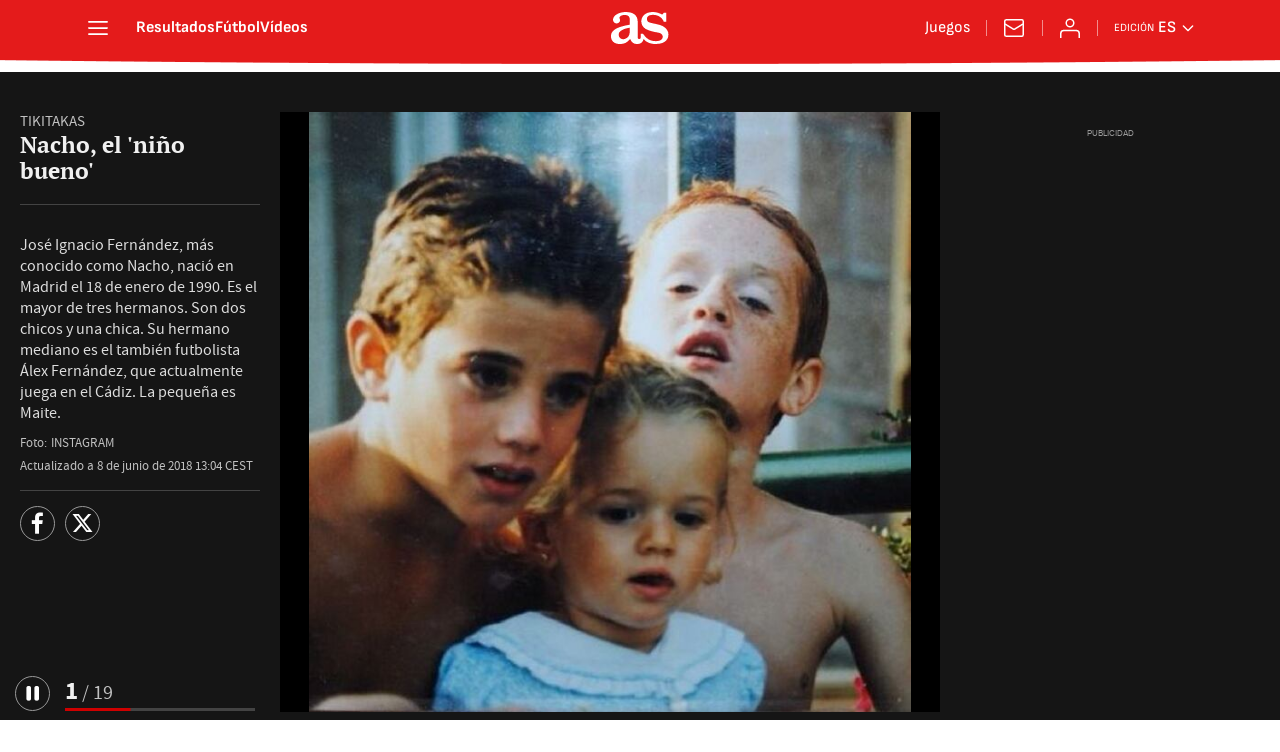

--- FILE ---
content_type: text/html; charset=utf-8
request_url: https://as.com/tikitakas/2018/05/24/album/1527178737_023173.html
body_size: 49182
content:
<!DOCTYPE html><html lang="es" prefix="og: http://ogp.me/ns# article: http://ogp.me/ns/article#"><head><meta charSet="UTF-8"/><meta name="viewport" content="width=device-width, initial-scale=1"/><link href="https://as.com/tikitakas/2018/05/24/album/1527178737_023173.html?outputType=amp" rel="amphtml"/><link href="https://as.com/tikitakas/2018/05/24/album/1527178737_023173.html" rel="canonical"/><title>Nacho, el &#x27;niño bueno&#x27; - AS.com</title><meta name="robots" content="max-snippet:-1, max-image-preview:large, max-video-preview:-1"/><meta name="description" content="Descubre el lado más personal, desconocido e íntimo de Nacho Fernández, jugador del Real Madrid y de la selección española en el Mundial 2018."/><meta property="og:url" content="https://as.com/tikitakas/2018/05/24/album/1527178737_023173.html"/><meta property="og:site_name" content="Diario AS"/><meta property="og:type" content="article"/><meta property="article:modified_time" content="2018-06-08T13:04:28+02:00"/><meta property="article:published_time" content="2018-06-08T13:04:28+02:00"/><meta property="article:author" content="As.com"/><meta property="article:section" content="Album"/><meta property="article:section" content="Tikitakas"/><meta property="article:tag" content="Tikitakas"/><meta property="article:tag" content="Nacho"/><meta property="article:tag" content="Selección española fútbol"/><meta property="article:tag" content="Selección española"/><meta property="article:tag" content="Diario As"/><meta property="article:tag" content="Selecciones deportivas"/><meta property="article:tag" content="Real Madrid"/><meta property="article:tag" content="Prisa Noticias"/><meta property="article:tag" content="Prensa deportiva"/><meta property="article:tag" content="Grupo Prisa"/><meta property="article:tag" content="Prensa"/><meta property="article:tag" content="Fútbol"/><meta property="article:tag" content="Equipos"/><meta property="article:tag" content="Grupo comunicación"/><meta property="article:tag" content="Deportes"/><meta property="article:tag" content="Medios comunicación"/><meta property="article:tag" content="Comunicación"/><meta property="og:title" content="Nacho, el &#x27;niño bueno&#x27;"/><meta property="og:description" content="Descubre el lado más personal, desconocido e íntimo de Nacho Fernández, jugador del Real Madrid y de la selección española en el Mundial 2018."/><meta property="og:image" content="https://img.asmedia.epimg.net/resizer/v2/D2CJSIQ6UVM5PM2DKBAYVLOHHU.jpg?auth=5c7e55de6b32efff482a5d1c146448067f48f57e5e2432398a9c4bd2a638c1d5&amp;width=1472&amp;height=828&amp;smart=true"/><meta property="og:image:width" content="1472"/><meta property="og:image:height" content="828"/><meta property="og:updated_time" content="2018-06-08T13:04:28+02:00"/><meta name="twitter:site" content="@diarioas"/><meta name="twitter:card" content="summary_large_image"/><meta name="twitter:creator" content="@diarioas"/><meta name="twitter:title" content="Nacho, el &#x27;niño bueno&#x27;"/><meta name="twitter:description" content="Descubre el lado más personal, desconocido e íntimo de Nacho Fernández, jugador del Real Madrid y de la selección española en el Mundial 2018."/><meta name="twitter:image" content="https://img.asmedia.epimg.net/resizer/v2/D2CJSIQ6UVM5PM2DKBAYVLOHHU.jpg?auth=5c7e55de6b32efff482a5d1c146448067f48f57e5e2432398a9c4bd2a638c1d5&amp;width=644&amp;height=362&amp;smart=true"/><meta property="mrf:secondary_title" content="Nacho, el &#x27;niño bueno&#x27;"/><meta property="mrf:tags" content="keyword:Tikitakas;keyword:Nacho;keyword:Selección española fútbol;keyword:Selección española;keyword:Diario As;keyword:Selecciones deportivas;keyword:Real Madrid;keyword:Prisa Noticias;keyword:Prensa deportiva;keyword:Grupo Prisa;keyword:Prensa;keyword:Fútbol;keyword:Equipos;keyword:Grupo comunicación;keyword:Deportes;keyword:Medios comunicación;keyword:Comunicación"/><meta property="mrf:sections" content="tikitakas"/><meta property="mrf:tags" content="sub-section:album"/><link rel="alternate" hrefLang="es-ES" href="https://as.com/tikitakas/2018/05/24/album/1527178737_023173.html"/><script type="application/ld+json">[{"@context":"https://schema.org/","@type":"BreadcrumbList","itemListElement":[{"@type":"ListItem","item":{"@id":"https://as.com/","@type":"CollectionPage","name":"Diario AS"},"position":1},{"@type":"ListItem","item":{"@id":"https://as.com/tikitakas/album/","@type":"CollectionPage","name":"Album"},"position":2},{"@type":"ListItem","item":{"@id":"https://as.com/tikitakas/2018/05/24/album/1527178737_023173.html","@type":"ItemPage","name":"Nacho, el «niño bueno»"},"position":3}]},{"@context":"https://schema.org/","@type":["ImageGallery"],"headline":"Nacho, el «niño bueno»","url":"https://as.com/tikitakas/2018/05/24/album/1527178737_023173.html","datePublished":"2018-06-08T13:04:28+02:00","dateModified":"2018-06-08T13:04:28+02:00","description":"Descubre el lado más personal, desconocido e íntimo de Nacho Fernández, jugador del Real Madrid y de la selección española en el Mundial 2018.","author":[{"@type":"Person","name":"As.com","url":"https://as.com/autor/diario-as/"}],"mainEntityOfPage":{"@type":"WebPage","@id":"https://as.com/tikitakas/2018/05/24/album/1527178737_023173.html","name":"Nacho, el «niño bueno»"},"image":["https://img.asmedia.epimg.net/resizer/v2/D2CJSIQ6UVM5PM2DKBAYVLOHHU.jpg?auth=5c7e55de6b32efff482a5d1c146448067f48f57e5e2432398a9c4bd2a638c1d5&width=1472&height=828&smart=true","https://img.asmedia.epimg.net/resizer/v2/D2CJSIQ6UVM5PM2DKBAYVLOHHU.jpg?auth=5c7e55de6b32efff482a5d1c146448067f48f57e5e2432398a9c4bd2a638c1d5&width=1472&height=1104&smart=true","https://img.asmedia.epimg.net/resizer/v2/D2CJSIQ6UVM5PM2DKBAYVLOHHU.jpg?auth=5c7e55de6b32efff482a5d1c146448067f48f57e5e2432398a9c4bd2a638c1d5&width=1200&height=1200&smart=true"],"publisher":[{"@type":"NewsMediaOrganization","logo":{"@type":"ImageObject","url":"https://static.as.com/dist/resources/images/logos/as/as.svg","height":117,"width":217,"representativeOfPage":true},"name":"AS.com","url":"https://as.com"}],"isAccessibleForFree":true,"associatedMedia":[{"@type":["ImageObject"],"url":"https://cloudfront-eu-central-1.images.arcpublishing.com/diarioas/L2WEPJQ5SRMLRPV43ZM26DRU3E.jpg","height":1343,"width":1350},{"@type":["ImageObject"],"url":"https://cloudfront-eu-central-1.images.arcpublishing.com/diarioas/7WTSNAAYDVMQFEB55QM3RTXMWU.jpg","height":900,"width":1350},{"@type":["ImageObject"],"url":"https://cloudfront-eu-central-1.images.arcpublishing.com/diarioas/A7TEFSCUZ5IVVPRCMAEWJZI3UI.jpg","height":1343,"width":1350},{"@type":["ImageObject"],"url":"https://cloudfront-eu-central-1.images.arcpublishing.com/diarioas/T37LAETWRVJ6LFFPN73I3XMRSY.jpg","height":1832,"width":1350},{"@type":["ImageObject"],"url":"https://cloudfront-eu-central-1.images.arcpublishing.com/diarioas/IFJT5Z4DRROZZAY6JHL54MPHSU.jpg","height":1898,"width":1350},{"@type":["ImageObject"],"url":"https://cloudfront-eu-central-1.images.arcpublishing.com/diarioas/G7YWIGPYRFP3LLNKCCYG3RJ7BA.jpg","height":1357,"width":1350},{"@type":["ImageObject"],"url":"https://cloudfront-eu-central-1.images.arcpublishing.com/diarioas/K3OUKDDZQFLCDJ7LJF224XN5AE.jpg","height":901,"width":1350},{"@type":["ImageObject"],"url":"https://cloudfront-eu-central-1.images.arcpublishing.com/diarioas/66QQTZJHKVKZPPYDTYUFB2VZ4A.jpg","height":1350,"width":1350},{"@type":["ImageObject"],"url":"https://cloudfront-eu-central-1.images.arcpublishing.com/diarioas/2QME5UGBH5IVNEEYR3ZQIUAJOU.jpg","height":1353,"width":1350},{"@type":["ImageObject"],"url":"https://cloudfront-eu-central-1.images.arcpublishing.com/diarioas/75VSS6PX5ZJNLM6OXY62PIYNE4.jpg","height":1013,"width":1350},{"@type":["ImageObject"],"url":"https://cloudfront-eu-central-1.images.arcpublishing.com/diarioas/SHPNPLXYQ5KFNODQRL36T5UISU.jpg","height":1219,"width":1350},{"@type":["ImageObject"],"url":"https://cloudfront-eu-central-1.images.arcpublishing.com/diarioas/SYKSOWIQ3RPGFBYOZDEIHJJXII.jpg","height":1350,"width":1350},{"@type":["ImageObject"],"url":"https://cloudfront-eu-central-1.images.arcpublishing.com/diarioas/SVR2Q3QOYFMKRJWSY3PA6QGLJU.jpg","height":1471,"width":1350},{"@type":["ImageObject"],"url":"https://cloudfront-eu-central-1.images.arcpublishing.com/diarioas/ZFAMZ3EXXFJYFDNVOZK2GMF42U.jpg","height":1353,"width":1350},{"@type":["ImageObject"],"url":"https://cloudfront-eu-central-1.images.arcpublishing.com/diarioas/YAHLX7A32NIHLEMGNXTQCZ54AY.jpg","height":1009,"width":1350},{"@type":["ImageObject"],"url":"https://cloudfront-eu-central-1.images.arcpublishing.com/diarioas/QFJQDPHRSVJSRNTAN5IVMXG3OY.jpg","height":1013,"width":1350},{"@type":["ImageObject"],"url":"https://cloudfront-eu-central-1.images.arcpublishing.com/diarioas/R5WGJMF5ERJUFMSGLHPGKWWODU.jpg","height":1013,"width":1350},{"@type":["ImageObject"],"url":"https://cloudfront-eu-central-1.images.arcpublishing.com/diarioas/I2HCBTMSVZIX5FXJIJ2ANNHQ3E.jpg","height":1827,"width":1350},{"@type":["ImageObject"],"url":"https://cloudfront-eu-central-1.images.arcpublishing.com/diarioas/TRDPFIVVL5ODVO3ZB3LYFYDPAA.jpg","height":2026,"width":1350}]}]</script><meta name="theme-color" content="#ffffff"/><link rel="icon" type="image/x-icon" href="https://static.as.com/dist/resources/images/favicon/favicon.ico"/><link rel="icon" sizes="96x96" type="image/png" href="https://static.as.com/dist/resources/images/favicon/favicon-96x96.png"/><link rel="icon" type="image/svg+xml" href="https://static.as.com/dist/resources/images/favicon/favicon.svg"/><link rel="mask-icon" type="image/svg+xml" href="https://static.as.com/dist/resources/images/favicon/safari-pinned-tab.svg" color="#E41B1B"/><link rel="apple-touch-icon" type="image/png" href="https://static.as.com/dist/resources/images/favicon/apple-touch-icon-180x180.png"/><link rel="manifest" href="/pf/resources/manifests/site.webmanifest?d=780"/><link rel="preconnect" href="https://static.as.com"/><link rel="preload" as="image" href="https://img.asmedia.epimg.net/resizer/v2/L2WEPJQ5SRMLRPV43ZM26DRU3E.jpg?auth=5ca5a6d3920deefbef16631c9caff3342fcd25897f848ec87944531e015f408a&amp;width=360" imageSrcSet="https://img.asmedia.epimg.net/resizer/v2/L2WEPJQ5SRMLRPV43ZM26DRU3E.jpg?auth=5ca5a6d3920deefbef16631c9caff3342fcd25897f848ec87944531e015f408a&amp;width=1328 1328w, https://img.asmedia.epimg.net/resizer/v2/L2WEPJQ5SRMLRPV43ZM26DRU3E.jpg?auth=5ca5a6d3920deefbef16631c9caff3342fcd25897f848ec87944531e015f408a&amp;width=1144 1144w, https://img.asmedia.epimg.net/resizer/v2/L2WEPJQ5SRMLRPV43ZM26DRU3E.jpg?auth=5ca5a6d3920deefbef16631c9caff3342fcd25897f848ec87944531e015f408a&amp;width=960 960w, https://img.asmedia.epimg.net/resizer/v2/L2WEPJQ5SRMLRPV43ZM26DRU3E.jpg?auth=5ca5a6d3920deefbef16631c9caff3342fcd25897f848ec87944531e015f408a&amp;width=820 820w, https://img.asmedia.epimg.net/resizer/v2/L2WEPJQ5SRMLRPV43ZM26DRU3E.jpg?auth=5ca5a6d3920deefbef16631c9caff3342fcd25897f848ec87944531e015f408a&amp;width=728 728w, https://img.asmedia.epimg.net/resizer/v2/L2WEPJQ5SRMLRPV43ZM26DRU3E.jpg?auth=5ca5a6d3920deefbef16631c9caff3342fcd25897f848ec87944531e015f408a&amp;width=664 664w, https://img.asmedia.epimg.net/resizer/v2/L2WEPJQ5SRMLRPV43ZM26DRU3E.jpg?auth=5ca5a6d3920deefbef16631c9caff3342fcd25897f848ec87944531e015f408a&amp;width=480 480w, https://img.asmedia.epimg.net/resizer/v2/L2WEPJQ5SRMLRPV43ZM26DRU3E.jpg?auth=5ca5a6d3920deefbef16631c9caff3342fcd25897f848ec87944531e015f408a&amp;width=360 360w" imageSizes="
    (min-width: 1440px) 820px,
    (min-width: 1100px) 664px,
    (min-width: 1024px) 66vw,
    100vw" fetchpriority="high"/><link rel="preload" href="https://static.as.com/dist/resources/fonts/ptserif/ptserif-bold.woff2" as="font" crossorigin="anonymous" type="font/woff2"/><link rel="preload" as="script" fetchpriority="low" href="https://static.prisa.com/dist/subs/pmuser/v2/stable/pmuser.min.js"/><style>@font-face{font-family:as-icons;src:url(https://static.as.com/dist/resources/fonts/as-icons/as-icons.woff2) format("woff2"),url(https://static.as.com/dist/resources/fonts/as-icons/as-icons.woff) format("woff");font-weight:400;font-style:normal;font-display:swap}@font-face{font-family:sourcesans;src:url(https://static.as.com/dist/resources/fonts/sourcesanspro/sourcesanspro-regular.woff2) format("woff2"),url(https://static.as.com/dist/resources/fonts/sourcesanspro/sourcesanspro-regular.woff) format("woff");font-weight:500;font-style:normal;font-display:swap}@font-face{font-family:sourcesans;src:url(https://static.as.com/dist/resources/fonts/sourcesanspro/sourcesanspro-semibold.woff2) format("woff2"),url(https://static.as.com/dist/resources/fonts/sourcesanspro/sourcesanspro-semibold.woff) format("woff");font-weight:600;font-style:normal;font-display:swap}@font-face{font-family:sourcesans;src:url(https://static.as.com/dist/resources/fonts/sourcesanspro/sourcesanspro-bold.woff2) format("woff2"),url(https://static.as.com/dist/resources/fonts/sourcesanspro/sourcesanspro-bold.woff) format("woff");font-weight:700;font-style:normal;font-display:swap}@font-face{font-family:ptserif;src:url(https://static.as.com/dist/resources/fonts/ptserif/ptserif-regular.woff2) format("woff2"),url(https://static.as.com/dist/resources/fonts/ptserif/ptserif-regular.woff) format("woff");font-weight:500;font-style:normal;font-display:swap}@font-face{font-family:ptserif;src:url(https://static.as.com/dist/resources/fonts/ptserif/ptserif-bold.woff2) format("woff2"),url(https://static.as.com/dist/resources/fonts/ptserif/ptserif-bold.woff) format("woff");font-weight:700;font-style:normal;font-display:swap}html{-webkit-font-smoothing:antialiased;min-width:320px}article,aside,b,body,div,figure,h1,h2,header,html,img,li,nav,p,section,span,strong,time,ul{margin:0;padding:0;border:0;outline:0;font-size:100%;background:#0000}body{font:16px/18px sourcesans,sans-serif;overflow-x:hidden}article,aside,figure,header,main,nav,section{display:block}[hidden]{display:none}img{display:block;padding:0;margin:0}svg:not(:root){overflow:hidden}ul{padding:0;margin:0;list-style-type:none}h1,h2{margin:0;padding:0;font-weight:400}a{text-decoration:none;outline:0;background-color:#0000;color:inherit}a img{border:none}button{color:inherit;font:inherit;margin:0;outline:0}button{overflow:visible;padding:0;background:0 0;border:0;border-radius:0}button{text-transform:none}button::-moz-focus-inner{border:0;padding:0}*,:after,:before{box-sizing:border-box}[class*=ai-],[class^=ai-]{font-family:as-icons;text-transform:none;line-height:1;font-weight:400;-webkit-font-smoothing:antialiased;-moz-osx-font-smoothing:grayscale}.ai-close:before{content:""}.ai-mail:before{content:""}.ai-menu:before{content:""}.ai-play:before{content:"";position:relative;left:1px}.ai-user:before{content:""}.ai-user-ok:before{content:""}.ai-ar-l:before{content:""}.ai-ar-r:before{content:""}.ai-ar-d:before{content:""}.ai-fb:before{content:""}.ai-tw:before{content:""}.ai-wa:before{content:""}.ai-as:before{content:""}.ct{padding:0 10px;margin:0 auto;width:100%}.row{margin:0-10px;display:flex;flex:1 1 100%;flex-wrap:wrap}.col-xs-12{width:100%;max-width:100%}[class*=col-],[class^=col-]{display:flex;flex:1 1 auto;flex-wrap:wrap;place-content:flex-start;position:relative;min-height:1px;padding:0 10px}.hidden{display:none!important}.ad{position:relative;width:100%;height:auto}.ad .ad__cnt{position:relative;display:flex;width:100%;margin:0 auto;text-align:center;color:#ddd}[data-adtype=MPU]{padding-top:13px;margin-bottom:20px}[data-adtype=MPU] .ad__cnt{justify-content:center;align-items:flex-start;min-height:600px;max-width:300px}[data-adtype=LDB]{flex:1 1 100%;margin-bottom:20px}[data-adtype=LDB] .ad__cnt{min-height:100px;display:flex;align-items:center;justify-content:center}[data-adtype=NSTD]{margin-bottom:15px;padding:15px 0;border-bottom:1px solid #ddd}.btn-mm{display:flex;align-items:flex-end;position:absolute;left:0;bottom:0;width:100%;height:100%}.btn-so{display:block;box-sizing:border-box;width:35px;height:35px;color:#fff;text-align:center;border-radius:50%}.btn-so span{position:relative;font-size:27px;line-height:35px}.btn-so.so--fb{background:#1877f2}.btn-so.so--tw{background:#000}.btn-so.so--wa{background:#25d366}.btn-s{display:flex;font-size:15px;line-height:20px;font-weight:550;color:#434343;box-sizing:border-box}.btn-s [class*=ai-]{margin-right:5px;font-size:20px;line-height:20px;vertical-align:bottom;order:0}.btn-s [class*=ai-ar]{margin-right:0;margin-left:3px;font-size:14px;vertical-align:middle;line-height:20px;order:2}.btn-s [class*=ai-ar]:first-child:last-child{font-size:20px;margin-left:0}.s{flex:1 1 100%;width:100%;display:flex;position:relative;margin-bottom:15px}.s .mm{flex:0 0 124px;width:124px;position:relative;margin:0 15px 0 0}.s .mm__wr{position:relative;overflow:hidden;padding-top:75%}.s .mm__wr>img{position:absolute;width:auto;height:100.75%;left:50%;top:50%;transform:translate(-50%,-50%)}.s__cnt{display:flex;flex-direction:column;position:relative;width:100%}.s__tl-wr{display:block}.s .ki{position:relative;font-size:13px;line-height:15px;color:#434343;text-transform:uppercase}.s .ki a{color:inherit;display:block}.s__tl{font:17px/19px ptserif,serif;color:#151515;overflow-wrap:anywhere}.s__tl a{color:inherit}.s__pos{background:#ce0000;color:#333;font-weight:700;text-align:center;width:25px;height:25px;line-height:25px;font-size:20px}.s__txt{position:relative;margin-bottom:auto}.mm{position:relative}.mm__wr{position:relative;display:block}.mm__img{width:100%;height:auto}.tpc{position:relative;background:#f0f0f0;margin-bottom:20px;padding:0 10px;width:100%}.tpc__tl{display:none}.tpc__li{height:35px;overflow:hidden;font-size:14px;padding-right:15px;color:#434343}.tpc__li li{margin:0 15px 0 0;display:inline-block}.tpc__li li a{display:block;line-height:35px}.tpc__btn-open{position:absolute;right:0;top:0;height:35px;width:35px;overflow:hidden;justify-content:center;align-items:center}.tpc .ai-ar-d{display:block}.ver-hdr{margin-bottom:20px}.ver-hdr__main{display:flex;flex-wrap:wrap;justify-content:flex-start;align-items:center;position:relative;background:#fff}.ver-hdr__main__ct{display:flex;align-items:center;height:65px}.ver-hdr__main__lk{font-size:37px;color:#fff;margin-left:auto;display:none}.ver-hdr__logo{position:relative;display:block}.ver-hdr__logo__img{position:relative;width:auto}.s .ki{font-weight:600;color:#ce0000}.s__pos{background:#fff;color:#ce0000}.ver-hdr__main:after{content:"";display:block;height:2px;width:100%;margin:0 auto;background-color:#ce0000}.ver-hdr__main__lk{color:#434343}.ver-hdr__logo{width:145px}.sh-bar{display:flex;position:relative;flex:0 0 auto}.sh-bar .btn-so{margin-left:10px}.sh-bar .btn-so:first-child{margin-left:0}.otl{flex:0 0 auto;width:100%;border-top:3px solid #ddd}.otl__txt{display:inline-block;font:700 18px/20px sourcesans,sans-serif;color:#151515;border-top:3px solid #ce0000;margin-top:-3px;margin-bottom:15px;padding-top:5px}.gal{overflow:hidden}.gal__wr{position:relative;background:#151515;padding:15px 10px 0;border-bottom:1px solid #434343}.gal .mv-area{background:#151515;padding-bottom:20px;margin-bottom:0}.gal .mv-area .row{margin-bottom:0}.gal .mv-area .row:after{display:none}.gal .mv-area .s .ki{display:none}.gal .mv-area .s .s__pos{background-color:#ce0000}.gal .mv-area .s .s__tl{color:#f0f0f0}.gal .otl{border-color:#434343}.gal .otl__txt{border-color:#ce0000;color:#f0f0f0}.gal{color:#fff}.gal .hdl__tl{font:22px/24px ptserif,serif;margin-bottom:15px;color:#f0f0f0}.gal .ki{font-size:15px;line-height:20px;text-transform:uppercase;color:#c1c1c1;display:none}.gal .btn-so{border:1px solid #999;background:#0000}.gal .btn-so span{line-height:33px}.gal .gal__wr>.sh-bar{position:fixed;bottom:15px;right:10px;z-index:8000}.gal__figs{display:flex;justify-content:space-between;margin-bottom:15px}.gal__figs-wr{flex:1 1 100%;overflow:hidden;position:relative}.gal__figs-scl{display:flex;align-items:center;width:100%}.gal__figs-scl .mm__img{-o-object-fit:scale-down;object-fit:scale-down;height:100%;width:100%;max-width:100%;max-height:100%}.gal__fig-item{flex:0 0 100%;background:#000}.gal__nav{position:absolute;bottom:0;left:0;display:flex;align-items:flex-end;width:240px;z-index:1}.gal .btn-play{position:relative;display:block;height:35px;width:35px;margin-right:15px;text-align:center;font-size:22px;border:1px solid #999;border-radius:50%}.gal .btn-play .ai-play:before{line-height:33px}.gal .counter-progress{flex:1 1 auto;max-width:200px}.gal .counter{display:inline-block;color:#c1c1c1;font-size:20px;line-height:1;margin-bottom:5px}.gal .current-item{color:#f0f0f0;font-size:25px;font-weight:700}.gal .progressbar{background-color:#434343;width:100%;height:3px}.gal .progress{background-color:#ce0000;width:100%;height:100%;transform-origin:left;transform:scaleX(0)}.gal__arrows{display:flex;justify-content:space-between;position:absolute;width:100%;height:0;top:50%;left:0;z-index:1}.gal__arrow{position:relative;width:50px;height:80px;margin-top:-40px;overflow:hidden;background:#1515154d}.gal__arrow span{line-height:80px;font-size:30px;color:#fff}.gal__arrow:first-child{border-radius:0 5px 5px 0}.gal__arrow:last-child{border-radius:5px 0 0 5px}.gal__arrow.is-disabled{opacity:.45}.gal__playpause{position:absolute;left:0;top:0;width:100%;height:100%}.gal__playpause .ai-play{opacity:0;width:100px;height:100px;position:absolute;top:50%;left:50%;background:#1515154d;border-radius:50px;margin-top:-50px;margin-left:-50px;font-size:45px;line-height:100px;text-align:center}.gal .art__tags{color:#c1c1c1;border-top-color:#434343}.gal .art__tags__lbl{color:#c1c1c1}.gal .art__tags__btn{color:#fff}.gal .art__tags ul{font-size:13px}.gal-rel{display:flex;flex-direction:column;justify-content:center;position:absolute;left:0;top:0;width:100%;height:100%;background:#0000;z-index:10}.gal__info{overflow:hidden;position:relative;margin:0 auto}.gal__info-scl{display:flex;align-items:flex-start}.gal__info-item{width:100%;flex:0 0 100%}.gal__info-item__tl{font-size:19px;line-height:22px;font-weight:600;overflow-wrap:anywhere;color:#f0f0f0;margin-bottom:10px}.gal__info-item__txt{font-size:16px;line-height:21px;color:#ddd;margin-bottom:10px}.gal__info-item__by{display:flex;flex-direction:column;font-size:13px;line-height:18px;margin-bottom:15px;color:#c1c1c1}.gal__info-item__aut{margin-bottom:5px}.gal__info-item__aut span+span{margin-left:4px}.gal__info-item__date__lbl{display:none}.gal-rel:not(.is-active){display:none}.mv-area{margin-bottom:15px}.mv-area .ct{display:flex;flex-wrap:wrap}.art__tags{display:flex;border-top:1px solid #ddd;color:#666;width:100%;overflow:hidden}.art__tags ul{display:flex;flex-wrap:wrap;align-items:center;flex:1 1 100%;position:relative;height:35px;overflow:hidden;font-size:14px;margin-right:-15px}.art__tags li{margin-right:15px;line-height:35px}.art__tags__btn{position:relative;top:7px;margin-top:-10px;padding:10px;height:40px;width:40px;flex:0 0 40px;justify-content:center}.art__tags__lbl{font-weight:700;color:#151515;margin-bottom:10px}.gal__ad{display:flex;justify-content:center;position:relative;background:#151515;overflow:hidden}.tpc,.ver-hdr{margin-bottom:0}.ver-hdr__main:after{display:none}.ver-hdr__main__ct{max-width:100%;align-items:center;height:45px}.ver-hdr__main__lk{display:block}.ver-hdr__logo{margin-bottom:0}.ver-hdr__logo__img{height:35px}.gal .hdl__tl{font-weight:700;font-size:24px;line-height:27px}.gal .mv-area .otl__txt{font-weight:700}.gal .mv-area .s__pos{color:#fff}.gal .mv-area .s__tl{font-weight:700;font-size:17px;line-height:20px}@font-face{font-family:sofiasans;font-style:normal;font-weight:200;font-display:swap;src:url(https://static.as.com/dist/resources/fonts/sofiasans/sofiasans-200.woff2) format("woff2"),url(https://static.as.com/dist/resources/fonts/sofiasans/sofiasans-200.woff) format("woff"),url(https://static.as.com/dist/resources/fonts/sofiasans/sofiasans-200.ttf) format("truetype")}@font-face{font-family:sofiasans;font-style:normal;font-weight:300;font-display:swap;src:url(https://static.as.com/dist/resources/fonts/sofiasans/sofiasans-300.woff2) format("woff2"),url(https://static.as.com/dist/resources/fonts/sofiasans/sofiasans-300.woff) format("woff"),url(https://static.as.com/dist/resources/fonts/sofiasans/sofiasans-300.ttf) format("truetype")}@font-face{font-family:sofiasans;font-style:normal;font-weight:400;font-display:swap;src:url(https://static.as.com/dist/resources/fonts/sofiasans/sofiasans-400.woff2) format("woff2"),url(https://static.as.com/dist/resources/fonts/sofiasans/sofiasans-400.woff) format("woff"),url(https://static.as.com/dist/resources/fonts/sofiasans/sofiasans-400.ttf) format("truetype")}@font-face{font-family:sofiasans;font-style:italic;font-weight:400;font-display:swap;src:url(https://static.as.com/dist/resources/fonts/sofiasans/sofiasans-400-italic.woff2) format("woff2"),url(https://static.as.com/dist/resources/fonts/sofiasans/sofiasans-400-italic.woff) format("woff"),url(https://static.as.com/dist/resources/fonts/sofiasans/sofiasans-400-italic.ttf) format("truetype")}@font-face{font-family:sofiasans;font-style:normal;font-weight:600;font-display:swap;src:url(https://static.as.com/dist/resources/fonts/sofiasans/sofiasans-600.woff2) format("woff2"),url(https://static.as.com/dist/resources/fonts/sofiasans/sofiasans-600.woff) format("woff"),url(https://static.as.com/dist/resources/fonts/sofiasans/sofiasans-600.ttf) format("truetype")}@font-face{font-family:sofiasans;font-style:normal;font-weight:700;font-display:swap;src:url(https://static.as.com/dist/resources/fonts/sofiasans/sofiasans-700.woff2) format("woff2"),url(https://static.as.com/dist/resources/fonts/sofiasans/sofiasans-700.woff) format("woff"),url(https://static.as.com/dist/resources/fonts/sofiasans/sofiasans-700.ttf) format("truetype")}@font-face{font-family:sofiasans;font-style:normal;font-weight:800;font-display:swap;src:url(https://static.as.com/dist/resources/fonts/sofiasans/sofiasans-800.woff2) format("woff2"),url(https://static.as.com/dist/resources/fonts/sofiasans/sofiasans-800.woff) format("woff"),url(https://static.as.com/dist/resources/fonts/sofiasans/sofiasans-800.ttf) format("truetype")}@font-face{font-family:sofiasans;font-style:italic;font-weight:800;font-display:swap;src:url(https://static.as.com/dist/resources/fonts/sofiasans/sofiasans-800-italic.woff2) format("woff2"),url(https://static.as.com/dist/resources/fonts/sofiasans/sofiasans-800-italic.woff) format("woff"),url(https://static.as.com/dist/resources/fonts/sofiasans/sofiasans-800-italic.ttf) format("truetype")}@font-face{font-family:sofiasans;font-style:normal;font-weight:900;font-display:swap;src:url(https://static.as.com/dist/resources/fonts/sofiasans/sofiasans-900.woff2) format("woff2"),url(https://static.as.com/dist/resources/fonts/sofiasans/sofiasans-900.woff) format("woff"),url(https://static.as.com/dist/resources/fonts/sofiasans/sofiasans-900.ttf) format("truetype")}:focus-visible{outline:#1b4be4 solid 2px;border-radius:4px}.ai{position:relative}.ai svg{width:100%;height:auto;fill:#fff}.ai-ar-d-b svg{transform:rotate(90deg)}.ai-ar-l svg{transform:rotate(180deg)}.mo{position:fixed;inset:0;z-index:99999999;display:none}.mo:before{content:"";position:absolute;inset:0;background-color:#22222280}.mo_w{position:relative;display:flex;justify-content:center;align-items:center;height:100%;width:100%;padding:1.25rem;box-sizing:border-box}.mo_b{position:relative;z-index:1}.mo_hz{position:absolute;inset:0;z-index:0}.mo_btn-close{position:absolute;background:0 0;border:none;padding:0;inset:1.25rem 1.25rem auto auto;width:1.5rem;height:1.5rem;flex:0 0 auto;z-index:2}.mo_btn-close .ai{display:block;width:100%;height:100%}.mo-user .mo_btn-close{width:2rem;height:2rem;inset:1rem 1rem auto auto}.mo-user .mo_btn-close .ai svg{fill:#222}.mo-user .mo_w{padding:0}.mo-user_b{display:flex;flex-direction:column;box-sizing:border-box;padding:3rem 2rem 2rem;background-color:#fff}.mo-user_t{display:block;font:800 1.5rem/1.75rem sofiasans,sans-serif;color:#222;margin:0 0 2rem;text-align:center}.mo-user_i{border-radius:50%;overflow:hidden;height:5rem;width:5rem;margin:0 auto .5rem}.mo-user_i img{width:100%;height:100%;-o-object-fit:cover;object-fit:cover}.mo-user_l{display:flex;flex-direction:column;gap:1.5rem;text-align:center;font:400 1rem/1.25rem sofiasans,sans-serif}.mo-user_l button{color:#e41b1b;text-decoration:none}.mo-user_l button{padding:0;margin:0;background:0 0;border:none;line-height:inherit}.mo-user_l .mo-user_btn{display:flex;justify-content:center;white-space:nowrap;background-color:#e41b1b;color:#fff;padding:.75rem 1.25rem;font-size:1.125rem;border-radius:.75rem;position:relative}.w_eds_li{display:flex;flex-wrap:wrap;gap:.625rem 1rem;list-style:none;padding:0;margin:0;font:400 1rem/1.25rem sofiasans,sans-serif}.w_eds_li a{min-width:120px;display:flex;align-items:center;text-decoration:none;color:inherit}.w_eds_flag{position:relative;width:1rem;height:1rem;overflow:hidden;border-radius:50%;border:.0625rem solid #fff;outline:#c9c9c9 solid .0625rem;margin-right:.5rem}.w_eds_flag img{position:relative;left:50%;height:1rem;aspect-ratio:29/18;transform:translate(-50%)}.w_sb{display:flex;align-items:center;gap:.375rem}.w_sb_bt{display:inline-flex;justify-content:center;align-items:center;border-radius:1.75rem;width:2.25rem;height:2.25rem;text-decoration:none}.w_sb_bt:has(.ai-tw){background-color:#000}.w_sb_bt:has(.ai-fb){background-color:#1877f2}.w_sb_bt:has(.ai-wa){background-color:#25d366}.w_sb .ai{height:1.75rem;width:1.75rem}.mh{position:relative}.mh_wr{position:relative;min-height:3.5rem}.mh_c{position:relative;margin:0 auto;display:flex;align-items:center;height:3.5rem;color:#fff;font:400 1rem/1rem sofiasans,sans-serif;padding:0 1rem;z-index:10000010}.mh_c a{text-decoration:none;color:inherit}.mh_c:before{content:"";position:absolute;top:0;left:50%;width:100vw;height:3.5rem;background:url(https://static.as.com/dist/resources/images/v2/ui/main-header-bg-xs.png) center center no-repeat;background-size:auto;z-index:-1;transform:translate(-50%)}.mh_hb{display:flex;align-items:center;position:relative;margin:0 auto 0 0;padding:0;color:#fff;background:0 0;border:0}.mh_hb .ai{height:1.75rem;width:1.75rem}.mh_nav,.mh_sc-close{display:none}.mh_logo{position:absolute;left:50%;transform:translate(-50%)}.mh_logo .ai{display:block;width:2.9375rem;height:1.625rem}.mh_to{position:relative;display:flex;align-items:center;order:2;background-color:#e41b1b}.mh_nw,.mh_su{display:none;position:relative}.mh_nw .ai{display:flex;height:1.5rem;width:1.5rem}.mh_xt{display:none}.mh_u{position:relative;display:flex;align-items:center;min-width:1.25rem}.mh_u .ai{display:flex;height:1.5rem;width:1.5rem}.mh_u_i{position:relative;display:flex;align-items:center}.mh_u_long{display:none}.mh_u_short{text-transform:uppercase;font-weight:700}.mh_u_m{display:flex;position:absolute;top:1.875rem;right:-.25rem;min-width:9.5rem;flex-direction:column;gap:1rem;padding:1rem;background:#fff;border:.0625rem solid #e9e9e9;border-radius:.25rem 0 .25rem .25rem;visibility:hidden}.mh_u_btn-close{position:absolute;top:-2.125rem;right:-.0625rem;padding:.25rem .25rem .5rem;background:#fff;border-radius:.25rem .25rem 0 0;border:.0625rem solid #e9e9e9;border-bottom:none}.mh_u_btn-close .ai{display:block;height:1.3125rem;width:1.3125rem}.mh_u_btn-close .ai svg{fill:#222}.mh_u_btn{display:flex;position:relative;font:600 1rem/1.125rem sofiasans,sans-serif;color:#fff;text-align:center;background-color:#e41b1b;padding:.5rem 1rem;border-radius:.5rem;justify-content:center;white-space:nowrap}.mh_ed{display:none;position:relative;background-color:#e41b1b}.mh_ed_m{visibility:hidden}.mh--is-fixed .mh_c{position:fixed;inset:0 0 auto;z-index:10000010}.msh{position:fixed;top:0;left:0;width:100%;height:100%;z-index:99999999;overflow:hidden;visibility:hidden}.msh_c{position:relative;width:300vw;height:100%;overflow:hidden auto;display:flex;flex-direction:column;align-items:flex-start;z-index:1}.msh_c:before{content:"";position:fixed;top:0;left:0;width:100%;height:100%;background:#fff;z-index:-1}.msh_c nav{width:100%}.msh_c a{text-decoration:none;color:inherit}.msh_btn-close{position:relative;margin:0 auto 0 0;padding:1.25rem;max-width:100vw;font-size:1.5rem;background:0 0;border:none}.msh_btn-close .ai{display:block;width:24px;height:24px}.msh_btn-close .ai svg{fill:#222}.msh_s{position:relative;padding:20px 0;margin:0 20px;border-top:.0625rem solid #e9e9e9;color:#3a3a3a;font:400 1rem/1.25rem sofiasans,sans-serif;width:100%;max-width:calc(100vw - 40px)}.msh_s_t{display:block;font-weight:600;color:#323232;margin-bottom:.5rem}.msh_s strong,.msh_s--t li{font-weight:600}.msh_li{font-weight:400;list-style:none;padding:0;margin:0}.msh_li a{display:flex;align-items:center;margin-bottom:.75rem}.msh_li .ai{display:block;width:1rem;height:1.125rem}.msh_li .ai-mail{margin-right:.75rem}.msh_li .ai-mail svg{fill:#3a3a3a}.msh_li .ai-ar-r svg{fill:#3a3a3a}.msh_li li:last-child>a{margin-bottom:0}.msh_li .msh_li--1,.msh_li .msh_li--2{position:relative}.msh_li:only-child>a{margin-bottom:0}.msh_s-topics .msh_li{display:flex;align-items:center;flex-wrap:wrap;gap:.5rem;font-size:.8125rem;line-height:1rem;font-weight:400;color:#4a4a4a}.msh_s-topics .msh_li a{margin-bottom:0}.msh .w_sb{gap:.75rem}.msh .w_sb_bt{width:2.25rem;height:2.25rem}.msh .msh_li_ar{position:absolute;top:0;right:0}.msh_sm{background-color:#fff;position:fixed;top:0;left:0;width:100%}.msh_btn-back{display:flex;align-items:center;margin:0 auto 0 0;padding:1.25rem;background:0 0;border:none;line-height:24px}.msh_btn-back .ai{display:block;height:24px;width:24px;margin-right:8px}.msh_btn-back .ai svg{fill:#222}.mh_pb{position:absolute;inset:0 0 auto;height:3.5rem;z-index:9999998}.mh_pb_fill{position:relative;overflow:hidden;height:4.125rem;width:0}.mh_pb_bg,.mh_pb_fill_bg{position:absolute;inset:0 0 auto}.mh_pb_bg:before,.mh_pb_fill_bg:before{content:"";position:absolute;top:0;left:50%;width:100vw;height:3.5rem;background:url(https://static.as.com/dist/resources/images/v2/ui/main-header-bg-xs.png) center center no-repeat;background-size:auto;z-index:-1;transform:translate(-50%)}.mh_pb_fill_bg:before{background:url(https://static.as.com/dist/resources/images/v2/ui/main-progress-bar-xs.png) center center no-repeat;background-size:auto;z-index:0}.mh--is-fixed .mh_pb{position:fixed;inset:0 0 auto}.mh:has(.mh_pb) .mh_c:after,.mh:has(.mh_pb) .mh_c:before{background-position-y:-.25rem}.sh{position:relative;margin:0 auto;max-width:1152px}.sh_c{position:relative;display:grid;grid-template-columns:1fr auto;background-color:#fff;padding:0}.sh_c:after{content:"";position:absolute;left:20px;right:20px;bottom:0;height:1px;background:#e9e9e9}.sh_t{display:flex;align-items:center;justify-content:center;margin:0;min-height:52px;padding:0 1.25rem}.sh_t_e{display:flex;align-items:center;margin:0}.sh_t_l{position:relative;font:800 1.25rem sofiasans,sans-serif;color:#e41b1b;text-decoration:none;text-wrap:balance;height:100%;display:flex;align-items:center}.sh_t_l .ai{display:none}.sh_m{grid-column:1/3;overflow-x:scroll;display:flex;margin:0 auto;max-width:100%;padding:.25rem 0 1rem}.sh_m_i{font:400 .875rem/1rem sofiasans,sans-serif;padding:.25rem .75rem;color:#3a3a3a;background-color:#faf8f4;border-radius:1.25rem;flex:0 0 auto;text-decoration:none;margin-left:.5rem}.sh_m_i:first-child{margin-left:1.25rem}.sh_m_i:last-child{margin-right:1.25rem}.sh_m_i.is-selected{background-color:#fff;color:#e41b1b;font-weight:700;border:.0625rem solid #e0d7c0}.sh_m_trk{display:flex;flex:0 0 auto}.sh .ad-nstd{grid-row:1/2;grid-column:2/3;display:flex;align-items:center;justify-content:flex-end}.mh .ai:before,.mo .ai:before,.msh .ai:before,.sh .ai:before{display:none}.mh{display:block}.msh_sm{box-sizing:content-box}.sh{margin-bottom:8px}.sh .sh_c:after{display:none}.sh .sh_m{margin-bottom:24px}.sh .sh_m:after{content:"";position:absolute;left:20px;right:20px;bottom:24px;height:1px;background:#e9e9e9}.sh .ad-nstd{margin:0;padding:0;border:none;width:auto}.sh .ad-nstd:after,.sh .ad-nstd:before{display:none}._hidden{display:none!important}.ad-ldb-1{position:relative;display:flex;justify-content:center;align-items:center;min-height:100px}.mha-wr{position:relative}.mha-wr .ad-ldb-1{max-width:100%;margin:0;padding:0;background:linear-gradient(to top,#f0f0f0,#e9e9e9 6%);z-index:10000015}.mha-wr .ad-ldb-1>div{max-width:320px}.ad-ldb-1>div{top:0}@media (min-width:576px){.mh_c:before{background-size:160% 100%}.mh_pb_bg:before,.mh_pb_fill_bg:before{background-size:160% 100%}}@media (min-width:768px) and (max-width:995px){.ct{padding-left:16px;padding-right:16px;max-width:768px}.col-sm-3{width:24.9%;max-width:25%}.gal .art__tags{margin-bottom:5px}.gal__info{padding:0 16px;max-width:768px}.mv-area .s .s__tl{font-size:15px;line-height:17px}.gal .mv-area .s .s__tl{font-size:15px;line-height:18px}}@media (min-width:768px){[data-adtype=LDB]{max-width:738px}[data-adtype=LDB]:before{height:100%}[data-adtype=LDB] .ad__cnt{min-height:90px}.s:not(.s--4-3) .mm__wr{padding-top:56.25%}.mm{margin-left:auto;margin-right:auto}.tpc__tl{display:block;position:relative;font-size:14px;line-height:35px;white-space:nowrap;font-weight:600;color:#333;margin-right:10px;float:left;padding-right:20px}.tpc__tl:before{content:"";position:absolute;right:0;margin-top:-5px;top:50%;bottom:50%;border:5px solid transparent;border-left-color:#ce0000}.tpc__tl:before{margin-top:-6px}.ver-hdr__main__ct{height:70px}.s__tl{font-size:16px}.ver-hdr__logo{width:auto}.ver-hdr__logo__img{height:44px}.gal__wr{padding:20px 15px}.gal .hdl__tl{font-size:24px;line-height:26px;margin-bottom:25px}.gal .ki{display:block}.gal .gal__wr>.sh-bar{display:none}.gal__figs{margin-bottom:30px}.gal__figs-scl .mm__wr{height:600px}.s--v{flex-direction:column;height:calc(100% - 20px);margin-bottom:20px}.s--v .s__cnt{flex:1 1 auto}.s--v .mm{flex:0 0 auto;width:100%;margin:0 0 15px}.mv-area{margin-bottom:20px}.mv-area .row{position:relative;margin-bottom:15px}.mv-area .row:after{content:"";position:absolute;left:10px;right:10px;bottom:0;height:1px;background:#ddd}[data-adtype=LDB] .ad__cnt{max-width:738px}.gal__ad{padding-top:20px;padding-bottom:25px}.gal__ad:after{content:"";position:absolute;left:0;right:0;bottom:25px;height:1px;background-color:#434343}.gal__ad .ad{margin-bottom:20px}.ver-hdr__main__ct.ct{max-width:100%;height:45px}.ver-hdr__logo__img{height:35px}.mh_sc{display:none}.mha-wr .ad-ldb-1{min-height:250px}.mha-wr .ad-ldb-1>div{max-width:768px}}@media (min-width:768px) and (max-width:1099px){.gal__nav{width:169px;margin-left:-368px;left:50%;bottom:auto}.gal .art__tags{padding:15px 0 0}.gal__info-item{padding-left:calc(25% + 5px)}.gal__info-item__by{flex-direction:row;justify-content:space-between}.gal__info-item__tl{min-height:12px}.gal__info .sh-bar{position:relative;left:-189px;width:169px;padding-top:15px;margin-bottom:-56px;border-top:1px solid #434343}}@media (min-width:768px) and (max-width:999.98px){._hidden-md{display:none!important}.sh .ad-nstd{position:absolute;top:0;right:0}}@media (min-width:768px) and (max-width:999px){._hidden-md{display:none!important}}@media (min-width:996px){.ct{max-width:996px}.col-md-3{width:24.9%;max-width:25%}[data-adtype=MPU]:last-child{position:sticky;top:70px;padding-bottom:20px}[data-adtype=MPU]:first-child{margin-top:-13px}[data-adtype=LDB]{max-width:992px}.s .mm__wr{padding-top:85.62%}.gal__info .sh-bar{margin-bottom:-51px}.mv-area .s .s__tl{font-size:16px;line-height:18px}.mv-area .s .s__pos{width:25px;height:25px;line-height:25px;font-size:18px}[data-adtype=LDB] .ad__cnt{max-width:992px}.tpc{margin-bottom:0}.gal .hdl__tl{font-size:23px;line-height:26px}.gal .mv-area .s .s__pos{width:35px;height:35px;line-height:35px;font-size:20px}}@media (min-width:996px) and (max-width:1099px){.gal__nav{width:229px;margin-left:-488px}.gal__info{max-width:996px;padding:0 10px}.gal__info .sh-bar{left:-249px;width:229px}}@media (min-width:1000px){.mo_btn-close{inset:1.25rem 1.25rem auto auto;width:2.25rem;height:2.25rem}.mo-user .mo_btn-close{inset:.3125rem .3125rem auto auto}.mo-user .mo_w{align-items:flex-start;justify-content:flex-end}.mo-user .mo_b{width:240px}.mh{margin-bottom:.5rem}.mh_wr{min-height:4rem}.mh_c{max-width:1152px;padding:0 1.25rem;z-index:10000000}.mh_c:before{height:4rem;background:url(https://static.as.com/dist/resources/images/v2/ui/main-header-bg.png) center no-repeat}.mh_hb{margin:0 1.5rem 0 0}.mh_sc{display:none}.mh_nav{display:flex;gap:1.5rem;margin-right:auto;font-weight:700;background-color:#e41b1b}.mh_logo .ai{width:3.625rem;height:2rem}.mh_to{position:relative;display:flex;align-items:center;margin:0 2rem 0 auto;order:unset}.mh_to:after{content:"";position:absolute;right:-1rem;height:1rem;width:1px;background-color:#f28d8d}.mh_nw,.mh_su{display:flex;align-items:center;margin-left:2rem}.mh_nw:before,.mh_su:before{content:"";position:absolute;left:-1rem;height:1rem;width:.0625rem;background-color:#f28d8d}.mh_su:first-child{margin-left:0}.mh_su:first-child:before{display:none}.mh_u{font-weight:700;margin-left:2rem}.mh_u:before{content:"";position:absolute;left:-1rem;height:1rem;width:.0625rem;background-color:#f28d8d}.mh_u_short{display:none}.mh_u_long{display:block;margin:0 0 0 .5rem;max-width:120px;font-weight:700;text-overflow:ellipsis;overflow:hidden;white-space:nowrap}.mh_u_btn-close{top:-1.875rem;padding-bottom:.25rem}.mh_u_m{top:1.625rem}.mh_ed{display:block}.mh_ed_btn{display:flex;align-items:center}.mh_ed_btn .ai{display:block;width:1rem;height:1rem;margin-left:.25rem}.mh_ed_lbl{font-size:.6875rem;text-transform:uppercase;margin-right:.25rem}.mh_ed_sel{position:relative;display:flex;align-items:center;font-weight:600;text-transform:uppercase}.mh_ed_m{display:flex;flex-direction:column;position:absolute;top:-.625rem;right:-.625rem;padding:0 1rem 1rem;border:.0625rem solid #e9e9e9;border-radius:.25rem;background-color:#fff}.mh_ed_m_btn-close{position:absolute;top:.5rem;right:.5rem}.mh_ed_m_btn-close .ai{display:block;height:1.3125rem;width:1.3125rem}.mh_ed_m_btn-close .ai svg{fill:#222}.mh_ed_m_t{position:relative;font-family:sofiasans,sans-serif;font-size:1rem;line-height:1.25rem;font-weight:600;color:#3a3a3a;margin:0 0 1rem;padding:.625rem 0}.mh_ed_m_t:after{content:"";position:absolute;bottom:0;left:-.5rem;right:-.5rem;background-color:#e9e9e9;height:.0625rem}.mh_ed .w_eds_li{gap:.75rem;color:#3a3a3a}.msh_c{overflow-x:hidden;width:calc(105% + 320px)}.msh_c:before{width:320px;z-index:0}.msh_c nav{width:320px}.msh_hz{position:fixed;inset:0;background:#22222280;z-index:-1}.msh_btn-close{margin-left:256px;margin-right:0}.msh_s{max-width:280px}.msh_s--t{border-top:none;border-bottom:.0625rem solid #e9e9e9}.msh_s-topics .msh_li{gap:.25rem .5rem}.msh_li .msh_li--1:before{content:"";position:absolute;right:-35px;top:0;transform:translateY(5px) rotate(45deg);width:.75rem;height:.75rem;background:#fff;visibility:hidden}.msh_li .msh_li--1 .msh_sm--1{margin:8px 0}.msh_li .msh_li--1 .msh_sm--1 .msh_s--t+.msh_s{border-top:none}.msh_li .msh_li--1 .msh_sm--1:after{content:"";position:fixed;height:200%;width:335px;top:0;left:320px;z-index:-1}.msh_li .msh_li--1 li .ai-ar-r{transform:rotate(90deg)}.msh_li .msh_li--1 li .msh_s{border:none;padding:0}.msh_li .msh_li--1 li .msh_sm{position:relative;top:auto;left:auto;padding-left:0;width:100%;margin:.5rem 0}.msh_li .msh_li--1 li .msh_sm_wr:before{display:none}.msh_li .msh_li--2{position:relative}.msh_li .msh_li--2 .msh_s--t+.msh_s{margin-top:.25rem}.msh_li a{margin-bottom:.25rem}.msh_sm{display:none;position:absolute;left:280px;width:320px;padding-left:28px;background:0 0;overflow:hidden}.msh_sm_wr{position:relative;max-height:calc(100vh - 16px);width:calc(100% + 30px);overflow:hidden auto}.msh_sm--1:before{content:"";position:absolute;top:0;bottom:0;width:320px;background-color:#fff}.msh_btn-back{display:none}.mh_pb_fill{height:4.625rem}.mh_pb_bg:before,.mh_pb_fill_bg:before{height:4rem;background:url(https://static.as.com/dist/resources/images/v2/ui/main-header-bg.png) -100rem 0 no-repeat;background-size:200rem;width:50vw;transform:translate(0)}.mh_pb_bg:after,.mh_pb_fill_bg:after{content:"";position:absolute;top:0;left:50%;width:50vw;height:4rem;background:url(https://static.as.com/dist/resources/images/v2/ui/main-header-bg.png) -100rem 0 no-repeat;background-size:200rem;z-index:-1;transform:scaleX(-1) translate(100%)}.mh_pb_fill_bg:after,.mh_pb_fill_bg:before{background:url(https://static.as.com/dist/resources/images/v2/ui/main-progress-bar.png) -100rem 0 no-repeat;background-size:200rem;z-index:0}.sh{display:flex;align-items:center;justify-content:space-between;padding:0 1.25rem;margin-top:.25rem}.sh_c{grid-template-columns:auto 1fr auto;flex:1 1 100%}.sh_c:after{display:none}.sh_t{padding:0}.sh_t_l .ai{display:flex;float:right;height:1rem;width:1rem;margin:0 0 0 .25rem}.sh_t_l .ai svg{fill:#e41b1b}.sh_m{grid-column:auto;align-items:center;padding:0;box-sizing:border-box;margin:0;overflow:hidden}.sh_m_i{margin-left:1rem}.sh_m_i:first-child{margin-left:1rem}.sh_m_i:last-child{margin-right:0}.sh .ad-nstd{grid-row:auto;grid-column:auto;margin:0}.mh_wr{margin-bottom:8px}.sh{margin-top:-4px}.sh .sh_m{margin-bottom:0}.sh .sh_m:after{display:none}.mha-wr .ad-ldb-1>div{max-width:1200px}}@media (min-width:1024px){.gal__wr{padding:20px;min-height:680px}.gal__arrow:first-child{transform:translate(-100%)}.gal__arrow:last-child{transform:translate(100%)}.gal__figs__ad{flex:0 0 300px;width:300px;margin:0 0 0 20px}.gal__figs__ad .ad:not([data-adtype=LDB]):not([data-adtype=NSTD]):last-child{position:relative;top:0;margin-bottom:0}}@media (min-width:1100px){.gal__wr{padding-top:40px;padding-bottom:20px}.gal .hdl{width:240px}.gal .hdl__tl{border-bottom:1px solid #434343;padding-bottom:20px;margin-bottom:20px}.gal__figs{position:absolute;top:40px;right:0;width:calc(100% - 260px);margin-bottom:0}.gal__figs-wr{margin-left:20px}.gal__nav{left:15px;bottom:40px}.gal .art__tags{padding:15px 0}.gal .art__tags li{line-height:25px}.gal .art__tags li:first-child{flex:1 1 100%;line-height:25px}.gal .art__tags:not(.is-unfolded) ul{height:50px}.gal .art__tags__btn{top:25px}.gal__info{width:240px;margin:0 0 50px}.gal__info .sh-bar{margin-bottom:15px}.gal__info-item__by{display:block;padding-bottom:15px;border-bottom:1px solid #434343}.gal__info-item__date__lbl{display:inline-block}.gal__figs__ad{margin-right:20px}}@media (min-width:1520px){.mh_xt{position:absolute;right:0;height:2.5rem;display:flex;align-items:center;gap:.5rem;padding:.1875rem 1rem;box-sizing:border-box;transform:translate(100%)}.mh_xt_l{display:flex;align-items:center;flex:0 0 auto;height:100%}.mh_xt_l img{max-height:2.125rem;display:block}}@media (max-width:767px){[data-adtype=LDB],[data-adtype=MPU]{margin-bottom:15px;padding-bottom:15px;border-bottom:none}[data-adtype=LDB]:before,[data-adtype=MPU]:before{content:"";position:absolute;left:-10px;right:-10px;top:0;height:1px;background:#ddd}[data-adtype=LDB]:after,[data-adtype=MPU]:after{content:"";position:absolute;left:-10px;right:-10px;bottom:0;height:1px;background:#ddd}[data-adtype=MPU]{padding-top:30px}[data-adtype=LDB]{min-width:320px;width:auto;margin-left:-10px;margin-right:-10px}[data-adtype=LDB]:after,[data-adtype=LDB]:before{left:0;right:0}[data-adtype=LDB] .ad__cnt{max-width:320px}.s{padding-bottom:15px;border-bottom:1px solid #ddd}.sh-bar{flex:1 0 auto}.gal .mv-area .otl{flex:1 1 auto}.gal .mv-area .col-xs-12:last-child .s{margin-bottom:0;border:0}body{padding-bottom:65px}.s{border-color:#434343}.mv-area{padding-bottom:25px}.mv-area .col-xs-12:last-child .s{padding-bottom:0}.gal__figs-scl .mm__wr{height:280px}.gal__nav{position:fixed;bottom:0;left:0;width:100%;background:#151515;z-index:8000;height:65px;padding:15px 155px 15px 10px}.gal__nav:before{content:"";position:absolute;left:0;bottom:40px;width:100%;height:25px;box-shadow:0 0 25px 15px #151515;z-index:-1}.gal__nav:after{content:"";position:absolute;left:10px;bottom:65px;width:calc(100% - 20px);height:1px;background:#434343;z-index:1}.gal .counter-progress{margin-right:20px}.gal .btn-play{margin-right:10px}.gal-rel{position:fixed;z-index:10010}.gal__info-scl{min-height:180px}.gal__info{max-width:100%;padding:0}.gal__info .sh-bar{display:none}.gal__ad [data-adtype]{padding-top:15px;padding-bottom:15px;margin:0 auto 25px}.gal__ad [data-adtype]:before{display:none}.gal__ad [data-adtype]:after{background-color:#434343}.gal-rel{top:80px;height:calc(100% - 80px)}._hidden-xs{display:none!important}.mha-wr .ad-ldb-1:after,.mha-wr .ad-ldb-1:before{display:none}}@media (hover:hover){.btn-so.so--wa{display:none}}@media (max-width:1023px){.gal__figs{margin-left:-15px;margin-right:-15px;border-top:1px solid #333;border-bottom:1px solid #333}.gal__figs__ad .ad{display:none}}@media (max-width:1099px){.gal__info-item{position:absolute;opacity:0;visibility:hidden}}@media (max-width:767.98px){._hidden-xs{display:none!important}.mh_sc{display:flex;position:relative;font-weight:700;margin-right:1.25rem}.mh_sc:after{content:"";position:absolute;right:-.625rem;height:1rem;width:.0625rem;background-color:#f28d8d}.mh_sc-close{visibility:hidden;position:fixed;top:0;left:0;display:flex;justify-content:space-between;align-items:center;padding:0 .625rem 0 1.25rem;background-color:#efeff0;width:100vw;height:3.3125rem;z-index:10000020;transform:translateY(-50px)}.mh_sc-close_t{font:600 1rem/2rem sofiasans,sans-serif;color:#222}.mh_sc_btn-close{width:2rem;height:2rem}.mh_sc_btn-close .ai{display:block;height:100%;width:100%}.mh_sc_btn-close .ai svg{fill:#222}.mh_sc_btn-open{overflow:hidden;text-overflow:ellipsis;max-width:calc(50vw - 100px)}}@media (max-width:999.98px){.mo-user .mo_b,.mo-user_b{width:100%;height:100%}.mo-user_l{max-width:320px;margin:0 auto}.msh_sm{left:100vw;height:100%;visibility:hidden}.msh_sm .msh_sm{left:200vw}.msh_sm_wr{height:100%;overflow-y:auto}}</style></head><body data-edition="es"><script id="externalDataUcs" type="application/json">{"data":{"ucsData":{},"subTipology":"album","tags":"tikitakas-a,jose-ignacio-fernandez-iglesias-a,seleccion-futbol-espana-a,seleccion-espanola-a,diario-as-a,selecciones-deportivas-a,real-madrid-a,prisa-noticias-a,prensa-deportiva-a,prisa-a,prensa-a,futbol-a,equipos-a,grupo-comunicacion-a,deportes-a,medios-comunicacion-a,comunicacion-a,","tipology":"story"}}</script><header class="mh" role="banner"><div class="mh_wr"><div class="mh_c"><button class="mh_hb" type="button" aria-label="desplegar menú"><span class="ai ai-menu"><svg viewBox="0 0 48 48"><use xlink:href="#svg-menu"></use></svg></span></button><div class="mh_nav"><a href="https://as.com/resultados/" class="mh_n_i" aria-label="Resultados" dtm-region="galeria_es_tikitakas_cabecera_resultados_none_none">Resultados</a><a href="https://as.com/futbol/" class="mh_n_i" aria-label="Fútbol" dtm-region="galeria_es_tikitakas_cabecera_futbol_none_none">Fútbol</a><a href="https://as.com/videos/" class="mh_n_i" aria-label="Vídeos" dtm-region="galeria_es_tikitakas_cabecera_videos_none_none">Vídeos</a></div><span class="mh_logo"><a href="https://as.com" title="Diario AS - Diario online de deportes" dtm-region="galeria_es_tikitakas_cabecera_logo_none_none"><span class="ai ai-as"><svg viewBox="0 0 47 26"><use xlink:href="#svg-as"></use></svg></span><span class="_hidden">AS.com</span></a></span><div class="mh_to"><button class="mh_su" type="button" title="Juega online gratis y sin límites" data-url="https://as.com/juegos">Juegos</button><button class="mh_nw" type="button" aria-label="Newsletter" title="Suscríbete a nuestra newsletter" data-url="https://asfan.as.com/newsletters/?v=pf"><span class="ai ai-mail"><svg viewBox="0 0 48 48"><use xlink:href="#svg-mail"></use></svg></span></button><div class="mh_u"><button class="mh_u_i" type="button" aria-label="Conéctate" name="connect" value="Conéctate"><span class="ai ai-user"><svg viewBox="0 0 48 48"><use xlink:href="#svg-user"></use></svg></span></button><div class="mh_u_m"><button class="mh_u_btn-close" type="button" aria-label="Cerrar" name="close" value="Cerrar"><span class="ai ai-close"><svg viewBox="0 0 48 48"><use xlink:href="#svg-close"></use></svg></span></button><a id="loginProfile" class="mh_u_btn" href="https://asfan.as.com/conectar/?backURL=https%3A%2F%2Fas.com%2F&amp;o=Tiki&amp;prod=REG" rel="nofollow">Conéctate</a><a id="registerLogout" class="mh_u_btn" href="https://asfan.as.com/registro/?backURL=https%3A%2F%2Fas.com%2F&amp;o=Tiki&amp;prod=REG" rel="nofollow">Regístrate</a><a id="mySeason" class="mh_u_btn" href="https://as.com/mi-temporada/" rel="nofollow"><span class="badge-new">nuevo</span>Mi temporada</a></div><button aria-label="Tu perfil" name="profile" class="mh_u_i _hidden" type="button" value="Tu perfil"><span class="ai ai-user _hidden-xs _hidden-md"><svg viewBox="0 0 48 48"><use xlink:href="#svg-user"></use></svg></span><span class="ai ai-user-ok _hidden"><svg viewBox="0 0 48 48"><use xlink:href="#svg-user-ok"></use></svg></span><span class="mh_u_long">Hola</span><span class="mh_u_short"></span></button><script id="externalDataLogin" type="application/json">{"data":{"avatar":{"default":"https://static.prisa.com/user/avatares/varios/default.jpg","domain":"https://static.prisa.com"},"login":"https://asfan.as.com/conectar/?backURL=https%3A%2F%2Fas.com%2F&o=Tiki&prod=REG","logout":"https://asfan.as.com/desconectar/?backURL=","logoutText":"Desconecta","profile":"https://asfan.as.com/perfil/?backURL=","profileText":"Tu perfil","register":"https://asfan.as.com/registro/?backURL=https%3A%2F%2Fas.com%2F&o=Tiki&prod=REG","mySeasonUrl":"https://as.com/mi-temporada/","mySeasonText":"Mi temporada","mySeasonBadge":"nuevo"}}</script></div></div><div class="mh_ed"><button aria-label="Abrir ediciones internacionales" class="mh_ed_btn" name="open_editions" type="button" value="Abrir ediciones internacionales"><span class="mh_ed_lbl">EDICIÓN</span><span class="mh_ed_sel">es</span><span class="ai ai-ar-d-b"><svg viewBox="0 0 48 48"><use xlink:href="#svg-ar-d-b"></use></svg></span></button><div class="mh_ed_m"><span class="mh_ed_m_t">Ediciones</span><button aria-label="Cerrar ediciones internacionales" class="mh_ed_m_btn-close" name="close" type="button" value="Cerrar ediciones internacionales"><span class="ai ai-close"><svg viewBox="0 0 48 48"><use xlink:href="#svg-close"></use></svg></span></button><div class="w_eds"><ul class="w_eds_li"><li><a class="has-cookies" site-edition="diarioas" href="https://as.com"><span class="w_eds_flag"><img src="https://static.as.com/dist/resources/images/v2/ui/flags/esp.png" alt="España" height="18" width="27" loading="lazy"/></span><span>España</span></a></li><li><a class="has-cookies" site-edition="diarioas-chile" href="https://chile.as.com"><span class="w_eds_flag"><img src="https://static.as.com/dist/resources/images/v2/ui/flags/chi.png" alt="Chile" height="18" width="27" loading="lazy"/></span><span>Chile</span></a></li><li><a class="has-cookies" site-edition="diarioas-colombia" href="https://colombia.as.com"><span class="w_eds_flag"><img src="https://static.as.com/dist/resources/images/v2/ui/flags/col.png" alt="Colombia" height="18" width="27" loading="lazy"/></span><span>Colombia</span></a></li><li><a class="has-cookies" site-edition="diarioas-en" href="https://en.as.com"><span class="w_eds_flag"><img src="https://static.as.com/dist/resources/images/v2/ui/flags/usa.png" alt="USA" height="18" width="27" loading="lazy"/></span><span>USA</span></a></li><li><a class="has-cookies" site-edition="diarioas-mexico" href="https://mexico.as.com"><span class="w_eds_flag"><img src="https://static.as.com/dist/resources/images/v2/ui/flags/mex.png" alt="México" height="18" width="27" loading="lazy"/></span><span>México</span></a></li><li><a class="has-cookies" site-edition="diarioas-us" href="https://as.com/us/"><span class="w_eds_flag"><img src="https://static.as.com/dist/resources/images/v2/ui/flags/usa.png" alt="USA Latino" height="18" width="27" loading="lazy"/></span><span>USA Latino</span></a></li><li><a class="has-cookies" site-edition="diarioas-america" href="https://as.com/america/"><span class="w_eds_flag"><img src="https://static.as.com/dist/resources/images/v2/ui/flags/america.png" alt="América" height="18" width="27" loading="lazy"/></span><span>América</span></a></li></ul></div><script id="externalDataHeaderEdition" type="application/json">{"data":{"cookie":{"diarioas":"setEspana","diarioas-chile":"setChile","diarioas-colombia":"setColombia","diarioas-mexico":"setMexico","diarioas-us":"setUs","diarioas-america":"setAmerica","diarioas-en":"setEnglish"}}}</script></div></div><div class="mh_sc _hidden"><button class="mh_sc_btn-open" type="button" aria-label="Abrir agenda deportiva" data-url="" data-text="">Resultados</button><div class="mh_sc-close"><span class="mh_sc-close_t">Resultados</span><button class="mh_sc_btn-close" type="button" aria-label="Cerrar agenda deportiva"><span class="ai ai-close"><svg viewBox="0 0 48 48"><use xlink:href="#svg-close"></use></svg></span></button></div></div></div></div><div class="msh"><div class="msh_c"><button type="button" class="msh_btn-close"><span class="ai ai-close"><svg viewBox="0 0 48 48"><use xlink:href="#svg-close"></use></svg></span></button><div class="msh_s"><span class="msh_s_t">Ediciones</span><div class="w_eds"><ul class="w_eds_li"><li><a class="has-cookies" site-edition="diarioas" href="https://as.com"><span class="w_eds_flag"><img src="https://static.as.com/dist/resources/images/v2/ui/flags/esp.png" alt="España" height="18" width="27" loading="lazy"/></span><span>España</span></a></li><li><a class="has-cookies" site-edition="diarioas-chile" href="https://chile.as.com"><span class="w_eds_flag"><img src="https://static.as.com/dist/resources/images/v2/ui/flags/chi.png" alt="Chile" height="18" width="27" loading="lazy"/></span><span>Chile</span></a></li><li><a class="has-cookies" site-edition="diarioas-colombia" href="https://colombia.as.com"><span class="w_eds_flag"><img src="https://static.as.com/dist/resources/images/v2/ui/flags/col.png" alt="Colombia" height="18" width="27" loading="lazy"/></span><span>Colombia</span></a></li><li><a class="has-cookies" site-edition="diarioas-en" href="https://en.as.com"><span class="w_eds_flag"><img src="https://static.as.com/dist/resources/images/v2/ui/flags/usa.png" alt="USA" height="18" width="27" loading="lazy"/></span><span>USA</span></a></li><li><a class="has-cookies" site-edition="diarioas-mexico" href="https://mexico.as.com"><span class="w_eds_flag"><img src="https://static.as.com/dist/resources/images/v2/ui/flags/mex.png" alt="México" height="18" width="27" loading="lazy"/></span><span>México</span></a></li><li><a class="has-cookies" site-edition="diarioas-us" href="https://as.com/us/"><span class="w_eds_flag"><img src="https://static.as.com/dist/resources/images/v2/ui/flags/usa.png" alt="USA Latino" height="18" width="27" loading="lazy"/></span><span>USA Latino</span></a></li><li><a class="has-cookies" site-edition="diarioas-america" href="https://as.com/america/"><span class="w_eds_flag"><img src="https://static.as.com/dist/resources/images/v2/ui/flags/america.png" alt="América" height="18" width="27" loading="lazy"/></span><span>América</span></a></li></ul></div></div><nav><div class="msh_s"><ul class="msh_li"><li class="msh_li--1"><a data-subnav="resultados" aria-label="Resultados"><span>Resultados</span></a><button type="button" class="msh_li_ar" aria-label="desplegar"><span class="ai ai-ar-r"><svg viewBox="0 0 48 48" aria-hidden="true"><use xlink:href="#svg-ar-r"></use></svg></span></button></li><li class="msh_li--1"><a data-subnav="futbol" aria-label="Fútbol"><span>Fútbol</span></a><button type="button" class="msh_li_ar" aria-label="desplegar"><span class="ai ai-ar-r"><svg viewBox="0 0 48 48" aria-hidden="true"><use xlink:href="#svg-ar-r"></use></svg></span></button></li><li class="msh_li--1"><a data-subnav="baloncesto" aria-label="Baloncesto"><span>Baloncesto</span></a><button type="button" class="msh_li_ar" aria-label="desplegar"><span class="ai ai-ar-r"><svg viewBox="0 0 48 48" aria-hidden="true"><use xlink:href="#svg-ar-r"></use></svg></span></button></li><li class="msh_li--1"><a data-subnav="motor" aria-label="Motor"><span>Motor</span></a><button type="button" class="msh_li_ar" aria-label="desplegar"><span class="ai ai-ar-r"><svg viewBox="0 0 48 48" aria-hidden="true"><use xlink:href="#svg-ar-r"></use></svg></span></button></li><li class="msh_li--1"><a data-subnav="tenis" aria-label="Tenis"><span>Tenis</span></a><button type="button" class="msh_li_ar" aria-label="desplegar"><span class="ai ai-ar-r"><svg viewBox="0 0 48 48" aria-hidden="true"><use xlink:href="#svg-ar-r"></use></svg></span></button></li><li class="msh_li--1"><a data-subnav="ciclismo" aria-label="Ciclismo"><span>Ciclismo</span></a><button type="button" class="msh_li_ar" aria-label="desplegar"><span class="ai ai-ar-r"><svg viewBox="0 0 48 48" aria-hidden="true"><use xlink:href="#svg-ar-r"></use></svg></span></button></li><li class="msh_li--1"><a data-subnav="mas deporte" aria-label="Más Deporte"><span>Más Deporte</span></a><button type="button" class="msh_li_ar" aria-label="desplegar"><span class="ai ai-ar-r"><svg viewBox="0 0 48 48" aria-hidden="true"><use xlink:href="#svg-ar-r"></use></svg></span></button></li><li class="msh_li--1"><a data-subnav="videos" aria-label="Vídeos"><span>Vídeos</span></a><button type="button" class="msh_li_ar" aria-label="desplegar"><span class="ai ai-ar-r"><svg viewBox="0 0 48 48" aria-hidden="true"><use xlink:href="#svg-ar-r"></use></svg></span></button></li><li class=""><a href="https://as.com/noticias/albumes/" data-subnav="none" aria-label="Fotos"><span>Fotos</span></a></li><li class="msh_li--1"><a data-subnav="podcast" aria-label="Podcast"><span>Podcast</span></a><button type="button" class="msh_li_ar" aria-label="desplegar"><span class="ai ai-ar-r"><svg viewBox="0 0 48 48" aria-hidden="true"><use xlink:href="#svg-ar-r"></use></svg></span></button></li><li class="msh_li--1"><a data-subnav="opinion" aria-label="Opinión"><span>Opinión</span></a><button type="button" class="msh_li_ar" aria-label="desplegar"><span class="ai ai-ar-r"><svg viewBox="0 0 48 48" aria-hidden="true"><use xlink:href="#svg-ar-r"></use></svg></span></button></li><li class="msh_li--1"><a data-subnav="actualidad" aria-label="Actualidad"><span>Actualidad</span></a><button type="button" class="msh_li_ar" aria-label="desplegar"><span class="ai ai-ar-r"><svg viewBox="0 0 48 48" aria-hidden="true"><use xlink:href="#svg-ar-r"></use></svg></span></button></li><li class=""><a href="https://as.com/noticias/agr/especiales/" data-subnav="none" aria-label="Especiales"><span>Especiales</span></a></li><li class=""><a href="https://stories.as.com/" data-subnav="none" aria-label="Stories"><span>Stories</span></a></li><li class=""><a href="https://as.com/noticias/agr/reportajes-graficos/" data-subnav="none" aria-label="Reportajes Gráficos"><span>Reportajes Gráficos</span></a></li><li class=""><a href="https://as.com/mi-temporada/" data-subnav="none" aria-label="Mi temporada"><span>Mi temporada</span></a></li><li class="msh_li--1"><a data-subnav="otras webs" aria-label="Otras webs"><span>Otras webs</span></a><button type="button" class="msh_li_ar" aria-label="desplegar"><span class="ai ai-ar-r"><svg viewBox="0 0 48 48" aria-hidden="true"><use xlink:href="#svg-ar-r"></use></svg></span></button></li></ul></div><script type="application/json" id="global-sheet">{"resultados":"<div class=\"msh_sm msh_sm--1\" data-subnav=\"resultados\"><div class=\"msh_sm_wr\"><button type=\"button\" class=\"msh_btn-back\"><span class=\"ai ai-ar-l\"><svg viewBox=\"0 0 48 48\"><use xlink:href=\"#svg-ar-l\"></use></svg></span><span>Volver</span></button><div class=\"msh_s msh_s--t\"><ul class=\"msh_li\"><li><a href=\"https://as.com/resultados/\"><span>Todo Resultados</span></a></li></ul></div><div class=\"msh_s\"><ul class=\"msh_li\"><li class=\"msh_li--2\"><a title=\"LaLiga EA Sports\"><span>LaLiga EA Sports</span></a><button type=\"button\" class=\"msh_li_ar\" aria-label=\"desplegar\"><span class=\"ai ai-ar-r\"><svg viewBox=\"0 0 48 48\" aria-hidden=\"true\"><use xlink:href=\"#svg-ar-r\"></use></svg></span></button><div class=\"msh_sm msh_sm--2\"><div class=\"msh_sm_wr\"><button type=\"button\" class=\"msh_btn-back\"><span class=\"ai ai-ar-l\"><svg viewBox=\"0 0 48 48\"><use xlink:href=\"#svg-ar-l\"></use></svg></span><span>Volver a<!-- --> <strong>Resultados</strong></span></button><div class=\"msh_s msh_s--t\"><ul class=\"msh_li\"><li><a href=\"https://as.com/resultados/futbol/primera/\"><span>Todo LaLiga EA Sports</span></a></li></ul></div><div class=\"msh_s\"><ul class=\"msh_li\"><li class=\"\"><a href=\"https://as.com/resultados/futbol/primera/jornada/\" title=\"Resultados\"><span>Resultados</span></a></li><li class=\"\"><a href=\"https://as.com/resultados/futbol/primera/clasificacion/\" title=\"Clasificación\"><span>Clasificación</span></a></li><li class=\"\"><a href=\"https://as.com/resultados/futbol/primera/calendario/\" title=\"Calendario\"><span>Calendario</span></a></li><li class=\"\"><a href=\"https://as.com/resultados/futbol/primera/ranking/\" title=\"Rankings\"><span>Rankings</span></a></li></ul></div></div></div></li><li class=\"msh_li--2\"><a title=\"LaLiga Hypermotion\"><span>LaLiga Hypermotion</span></a><button type=\"button\" class=\"msh_li_ar\" aria-label=\"desplegar\"><span class=\"ai ai-ar-r\"><svg viewBox=\"0 0 48 48\" aria-hidden=\"true\"><use xlink:href=\"#svg-ar-r\"></use></svg></span></button><div class=\"msh_sm msh_sm--2\"><div class=\"msh_sm_wr\"><button type=\"button\" class=\"msh_btn-back\"><span class=\"ai ai-ar-l\"><svg viewBox=\"0 0 48 48\"><use xlink:href=\"#svg-ar-l\"></use></svg></span><span>Volver a<!-- --> <strong>Resultados</strong></span></button><div class=\"msh_s msh_s--t\"><ul class=\"msh_li\"><li><a href=\"https://as.com/resultados/futbol/segunda/\"><span>Todo LaLiga Hypermotion</span></a></li></ul></div><div class=\"msh_s\"><ul class=\"msh_li\"><li class=\"\"><a href=\"https://as.com/resultados/futbol/segunda/jornada/\" title=\"Resultados\"><span>Resultados</span></a></li><li class=\"\"><a href=\"https://as.com/resultados/futbol/segunda/clasificacion/\" title=\"Clasificación\"><span>Clasificación</span></a></li><li class=\"\"><a href=\"https://as.com/resultados/futbol/segunda/calendario/\" title=\"Calendario\"><span>Calendario</span></a></li><li class=\"\"><a href=\"https://as.com/resultados/futbol/segunda/ranking/\" title=\"Rankings\"><span>Rankings</span></a></li></ul></div></div></div></li><li class=\"msh_li--2\"><a title=\"Primera Federación\"><span>Primera Federación</span></a><button type=\"button\" class=\"msh_li_ar\" aria-label=\"desplegar\"><span class=\"ai ai-ar-r\"><svg viewBox=\"0 0 48 48\" aria-hidden=\"true\"><use xlink:href=\"#svg-ar-r\"></use></svg></span></button><div class=\"msh_sm msh_sm--2\"><div class=\"msh_sm_wr\"><button type=\"button\" class=\"msh_btn-back\"><span class=\"ai ai-ar-l\"><svg viewBox=\"0 0 48 48\"><use xlink:href=\"#svg-ar-l\"></use></svg></span><span>Volver a<!-- --> <strong>Resultados</strong></span></button><div class=\"msh_s msh_s--t\"><ul class=\"msh_li\"><li><a href=\"https://as.com/noticias/primera-division-real-federacion-espanola-de-futbol/\"><span>Todo Primera Federación</span></a></li></ul></div><div class=\"msh_s\"><ul class=\"msh_li\"><li class=\"\"><a href=\"https://resultados.as.com/resultados/futbol/primera_rfef/calendario/\" title=\"Calendario\"><span>Calendario</span></a></li><li class=\"\"><a href=\"https://resultados.as.com/resultados/futbol/primera_rfef/jornada/\" title=\"Resultados\"><span>Resultados</span></a></li><li class=\"\"><a href=\"https://resultados.as.com/resultados/futbol/primera_rfef/clasificacion/\" title=\"Clasificación\"><span>Clasificación</span></a></li></ul></div></div></div></li><li class=\"msh_li--2\"><a title=\"Segunda RFEF\"><span>Segunda RFEF</span></a><button type=\"button\" class=\"msh_li_ar\" aria-label=\"desplegar\"><span class=\"ai ai-ar-r\"><svg viewBox=\"0 0 48 48\" aria-hidden=\"true\"><use xlink:href=\"#svg-ar-r\"></use></svg></span></button><div class=\"msh_sm msh_sm--2\"><div class=\"msh_sm_wr\"><button type=\"button\" class=\"msh_btn-back\"><span class=\"ai ai-ar-l\"><svg viewBox=\"0 0 48 48\"><use xlink:href=\"#svg-ar-l\"></use></svg></span><span>Volver a<!-- --> <strong>Resultados</strong></span></button><div class=\"msh_s msh_s--t\"><ul class=\"msh_li\"><li><a href=\"https://as.com/noticias/segunda-division-real-federacion-espanola-futbol/\"><span>Todo Segunda RFEF</span></a></li></ul></div><div class=\"msh_s\"><ul class=\"msh_li\"><li class=\"\"><a href=\"https://resultados.as.com/resultados/futbol/segunda_rfef/calendario/\" title=\"Calendario\"><span>Calendario</span></a></li><li class=\"\"><a href=\"https://resultados.as.com/resultados/futbol/segunda_rfef/jornada/\" title=\"Resultados\"><span>Resultados</span></a></li><li class=\"\"><a href=\"https://resultados.as.com/resultados/futbol/segunda_rfef/clasificacion/\" title=\"Clasificación\"><span>Clasificación</span></a></li></ul></div></div></div></li><li class=\"msh_li--2\"><a title=\"Tercera RFEF\"><span>Tercera RFEF</span></a><button type=\"button\" class=\"msh_li_ar\" aria-label=\"desplegar\"><span class=\"ai ai-ar-r\"><svg viewBox=\"0 0 48 48\" aria-hidden=\"true\"><use xlink:href=\"#svg-ar-r\"></use></svg></span></button><div class=\"msh_sm msh_sm--2\"><div class=\"msh_sm_wr\"><button type=\"button\" class=\"msh_btn-back\"><span class=\"ai ai-ar-l\"><svg viewBox=\"0 0 48 48\"><use xlink:href=\"#svg-ar-l\"></use></svg></span><span>Volver a<!-- --> <strong>Resultados</strong></span></button><div class=\"msh_s msh_s--t\"><ul class=\"msh_li\"><li><a href=\"https://as.com/noticias/tercera-division-real-federacion-espanola-futbol/\"><span>Todo Tercera RFEF</span></a></li></ul></div><div class=\"msh_s\"><ul class=\"msh_li\"><li class=\"\"><a href=\"https://resultados.as.com/resultados/futbol/tercera_rfef/calendario/\" title=\"Calendario\"><span>Calendario</span></a></li><li class=\"\"><a href=\"https://resultados.as.com/resultados/futbol/tercera_rfef/jornada/\" title=\"Resultados\"><span>Resultados</span></a></li><li class=\"\"><a href=\"https://resultados.as.com/resultados/futbol/tercera_rfef/clasificacion/\" title=\"Clasificación\"><span>Clasificación</span></a></li></ul></div></div></div></li><li class=\"msh_li--2\"><a title=\"Copa del Rey\"><span>Copa del Rey</span></a><button type=\"button\" class=\"msh_li_ar\" aria-label=\"desplegar\"><span class=\"ai ai-ar-r\"><svg viewBox=\"0 0 48 48\" aria-hidden=\"true\"><use xlink:href=\"#svg-ar-r\"></use></svg></span></button><div class=\"msh_sm msh_sm--2\"><div class=\"msh_sm_wr\"><button type=\"button\" class=\"msh_btn-back\"><span class=\"ai ai-ar-l\"><svg viewBox=\"0 0 48 48\"><use xlink:href=\"#svg-ar-l\"></use></svg></span><span>Volver a<!-- --> <strong>Resultados</strong></span></button><div class=\"msh_s msh_s--t\"><ul class=\"msh_li\"><li><a href=\"https://as.com/resultados/futbol/copa_del_rey/\"><span>Todo Copa del Rey</span></a></li></ul></div><div class=\"msh_s\"><ul class=\"msh_li\"><li class=\"\"><a href=\"https://as.com/resultados/futbol/copa_del_rey/jornada/\" title=\"Resultados\"><span>Resultados</span></a></li><li class=\"\"><a href=\"https://as.com/resultados/futbol/copa_del_rey/calendario/\" title=\"Calendario\"><span>Calendario</span></a></li><li class=\"\"><a href=\"https://as.com/resultados/futbol/copa_del_rey/ranking/\" title=\"Rankings\"><span>Rankings</span></a></li></ul></div></div></div></li><li class=\"msh_li--2\"><a title=\"Liga F\"><span>Liga F</span></a><button type=\"button\" class=\"msh_li_ar\" aria-label=\"desplegar\"><span class=\"ai ai-ar-r\"><svg viewBox=\"0 0 48 48\" aria-hidden=\"true\"><use xlink:href=\"#svg-ar-r\"></use></svg></span></button><div class=\"msh_sm msh_sm--2\"><div class=\"msh_sm_wr\"><button type=\"button\" class=\"msh_btn-back\"><span class=\"ai ai-ar-l\"><svg viewBox=\"0 0 48 48\"><use xlink:href=\"#svg-ar-l\"></use></svg></span><span>Volver a<!-- --> <strong>Resultados</strong></span></button><div class=\"msh_s msh_s--t\"><ul class=\"msh_li\"><li><a href=\"https://as.com/noticias/liga-espanola-futbol-femenino/\"><span>Todo Liga F</span></a></li></ul></div><div class=\"msh_s\"><ul class=\"msh_li\"><li class=\"\"><a href=\"https://as.com/resultados/futbol/primera_femenina/jornada/\" title=\"Resultados\"><span>Resultados</span></a></li><li class=\"\"><a href=\"https://as.com/resultados/futbol/primera_femenina/clasificacion/\" title=\"Clasificación\"><span>Clasificación</span></a></li><li class=\"\"><a href=\"https://as.com/resultados/futbol/primera_femenina/calendario/\" title=\"Calendario\"><span>Calendario</span></a></li></ul></div></div></div></li></ul></div><div class=\"msh_s\"><ul class=\"msh_li\"><li class=\"msh_li--2\"><a title=\"Champions League\"><span>Champions League</span></a><button type=\"button\" class=\"msh_li_ar\" aria-label=\"desplegar\"><span class=\"ai ai-ar-r\"><svg viewBox=\"0 0 48 48\" aria-hidden=\"true\"><use xlink:href=\"#svg-ar-r\"></use></svg></span></button><div class=\"msh_sm msh_sm--2\"><div class=\"msh_sm_wr\"><button type=\"button\" class=\"msh_btn-back\"><span class=\"ai ai-ar-l\"><svg viewBox=\"0 0 48 48\"><use xlink:href=\"#svg-ar-l\"></use></svg></span><span>Volver a<!-- --> <strong>Resultados</strong></span></button><div class=\"msh_s msh_s--t\"><ul class=\"msh_li\"><li><a href=\"https://as.com/resultados/futbol/champions/\"><span>Todo Champions League</span></a></li></ul></div><div class=\"msh_s\"><ul class=\"msh_li\"><li class=\"\"><a href=\"https://as.com/resultados/futbol/champions/jornada/\" title=\"Resultados\"><span>Resultados</span></a></li><li class=\"\"><a href=\"https://as.com/resultados/futbol/champions/clasificacion/\" title=\"Clasificación\"><span>Clasificación</span></a></li><li class=\"\"><a href=\"https://as.com/resultados/futbol/champions/calendario/\" title=\"Calendario\"><span>Calendario</span></a></li><li class=\"\"><a href=\"https://as.com/resultados/futbol/champions/ranking/\" title=\"Rankings\"><span>Rankings</span></a></li></ul></div></div></div></li><li class=\"msh_li--2\"><a title=\"Europa League\"><span>Europa League</span></a><button type=\"button\" class=\"msh_li_ar\" aria-label=\"desplegar\"><span class=\"ai ai-ar-r\"><svg viewBox=\"0 0 48 48\" aria-hidden=\"true\"><use xlink:href=\"#svg-ar-r\"></use></svg></span></button><div class=\"msh_sm msh_sm--2\"><div class=\"msh_sm_wr\"><button type=\"button\" class=\"msh_btn-back\"><span class=\"ai ai-ar-l\"><svg viewBox=\"0 0 48 48\"><use xlink:href=\"#svg-ar-l\"></use></svg></span><span>Volver a<!-- --> <strong>Resultados</strong></span></button><div class=\"msh_s msh_s--t\"><ul class=\"msh_li\"><li><a href=\"https://as.com/resultados/futbol/europa_league/\"><span>Todo Europa League</span></a></li></ul></div><div class=\"msh_s\"><ul class=\"msh_li\"><li class=\"\"><a href=\"https://as.com/resultados/futbol/europa_league/jornada/\" title=\"Resultados\"><span>Resultados</span></a></li><li class=\"\"><a href=\"https://as.com/resultados/futbol/europa_league/clasificacion/\" title=\"Clasificación\"><span>Clasificación</span></a></li><li class=\"\"><a href=\"https://as.com/resultados/futbol/europa_league/calendario/\" title=\"Calendario\"><span>Calendario</span></a></li><li class=\"\"><a href=\"https://as.com/resultados/futbol/europa_league/ranking/\" title=\"Rankings\"><span>Rankings</span></a></li></ul></div></div></div></li><li class=\"msh_li--2\"><a title=\"Conference League\"><span>Conference League</span></a><button type=\"button\" class=\"msh_li_ar\" aria-label=\"desplegar\"><span class=\"ai ai-ar-r\"><svg viewBox=\"0 0 48 48\" aria-hidden=\"true\"><use xlink:href=\"#svg-ar-r\"></use></svg></span></button><div class=\"msh_sm msh_sm--2\"><div class=\"msh_sm_wr\"><button type=\"button\" class=\"msh_btn-back\"><span class=\"ai ai-ar-l\"><svg viewBox=\"0 0 48 48\"><use xlink:href=\"#svg-ar-l\"></use></svg></span><span>Volver a<!-- --> <strong>Resultados</strong></span></button><div class=\"msh_s msh_s--t\"><ul class=\"msh_li\"><li><a href=\"https://as.com/resultados/futbol/conference_league/\"><span>Todo Conference League</span></a></li></ul></div><div class=\"msh_s\"><ul class=\"msh_li\"><li class=\"\"><a href=\"https://as.com/resultados/futbol/conference_league/calendario/\" title=\"Calendario\"><span>Calendario</span></a></li><li class=\"\"><a href=\"https://as.com/resultados/futbol/conference_league/ranking/\" title=\"Rankings\"><span>Rankings</span></a></li><li class=\"\"><a href=\"https://as.com/resultados/futbol/conference_league/jornada/\" title=\"Resultados\"><span>Resultados</span></a></li></ul></div></div></div></li><li class=\"msh_li--2\"><a title=\"Ligas Europeas\"><span>Ligas Europeas</span></a><button type=\"button\" class=\"msh_li_ar\" aria-label=\"desplegar\"><span class=\"ai ai-ar-r\"><svg viewBox=\"0 0 48 48\" aria-hidden=\"true\"><use xlink:href=\"#svg-ar-r\"></use></svg></span></button><div class=\"msh_sm msh_sm--2\"><div class=\"msh_sm_wr\"><button type=\"button\" class=\"msh_btn-back\"><span class=\"ai ai-ar-l\"><svg viewBox=\"0 0 48 48\"><use xlink:href=\"#svg-ar-l\"></use></svg></span><span>Volver a<!-- --> <strong>Resultados</strong></span></button><div class=\"msh_s msh_s--t\"><ul class=\"msh_li\"><li><a href=\"https://as.com/resultados/\"><span>Todo Ligas Europeas</span></a></li></ul></div><div class=\"msh_s\"><ul class=\"msh_li\"><li class=\"\"><a href=\"https://as.com/resultados/futbol/inglaterra/\" title=\"Premier League\"><span>Premier League</span></a></li><li class=\"\"><a href=\"https://as.com/resultados/futbol/alemania/\" title=\"Bundesliga\"><span>Bundesliga</span></a></li><li class=\"\"><a href=\"https://as.com/resultados/futbol/italia/\" title=\"Serie A\"><span>Serie A</span></a></li><li class=\"\"><a href=\"https://as.com/resultados/futbol/francia/\" title=\"Ligue 1\"><span>Ligue 1</span></a></li></ul></div></div></div></li><li class=\"msh_li--2\"><a title=\"Mundial\"><span>Mundial</span></a><button type=\"button\" class=\"msh_li_ar\" aria-label=\"desplegar\"><span class=\"ai ai-ar-r\"><svg viewBox=\"0 0 48 48\" aria-hidden=\"true\"><use xlink:href=\"#svg-ar-r\"></use></svg></span></button><div class=\"msh_sm msh_sm--2\"><div class=\"msh_sm_wr\"><button type=\"button\" class=\"msh_btn-back\"><span class=\"ai ai-ar-l\"><svg viewBox=\"0 0 48 48\"><use xlink:href=\"#svg-ar-l\"></use></svg></span><span>Volver a<!-- --> <strong>Resultados</strong></span></button><div class=\"msh_s msh_s--t\"><ul class=\"msh_li\"><li><a href=\"https://as.com/futbol/mundial/\"><span>Todo Mundial</span></a></li></ul></div><div class=\"msh_s\"><ul class=\"msh_li\"><li class=\"\"><a href=\"https://as.com/resultados/futbol/mundial/jornada/\" title=\"Resultados\"><span>Resultados</span></a></li><li class=\"\"><a href=\"https://as.com/resultados/futbol/mundial/2022/ranking/\" title=\"Ranking\"><span>Ranking</span></a></li><li class=\"\"><a href=\"https://as.com/resultados/futbol/mundial/calendario/\" title=\"Calendario\"><span>Calendario</span></a></li></ul></div></div></div></li><li class=\"msh_li--2\"><a title=\"Eurocopa\"><span>Eurocopa</span></a><button type=\"button\" class=\"msh_li_ar\" aria-label=\"desplegar\"><span class=\"ai ai-ar-r\"><svg viewBox=\"0 0 48 48\" aria-hidden=\"true\"><use xlink:href=\"#svg-ar-r\"></use></svg></span></button><div class=\"msh_sm msh_sm--2\"><div class=\"msh_sm_wr\"><button type=\"button\" class=\"msh_btn-back\"><span class=\"ai ai-ar-l\"><svg viewBox=\"0 0 48 48\"><use xlink:href=\"#svg-ar-l\"></use></svg></span><span>Volver a<!-- --> <strong>Resultados</strong></span></button><div class=\"msh_s msh_s--t\"><ul class=\"msh_li\"><li><a href=\"https://as.com/futbol/eurocopa/\"><span>Todo Eurocopa</span></a></li></ul></div><div class=\"msh_s\"><ul class=\"msh_li\"><li class=\"\"><a href=\"https://as.com/resultados/futbol/eurocopa/2024/jornada/\" title=\"Resultados\"><span>Resultados</span></a></li><li class=\"\"><a href=\"https://as.com/resultados/futbol/eurocopa/2024/calendario/dias/\" title=\"Calendario\"><span>Calendario</span></a></li></ul></div></div></div></li><li class=\"msh_li--2\"><a title=\"Liga de Naciones\"><span>Liga de Naciones</span></a><button type=\"button\" class=\"msh_li_ar\" aria-label=\"desplegar\"><span class=\"ai ai-ar-r\"><svg viewBox=\"0 0 48 48\" aria-hidden=\"true\"><use xlink:href=\"#svg-ar-r\"></use></svg></span></button><div class=\"msh_sm msh_sm--2\"><div class=\"msh_sm_wr\"><button type=\"button\" class=\"msh_btn-back\"><span class=\"ai ai-ar-l\"><svg viewBox=\"0 0 48 48\"><use xlink:href=\"#svg-ar-l\"></use></svg></span><span>Volver a<!-- --> <strong>Resultados</strong></span></button><div class=\"msh_s msh_s--t\"><ul class=\"msh_li\"><li><a href=\"https://as.com/noticias/liga-naciones-uefa/\"><span>Todo Liga de Naciones</span></a></li></ul></div><div class=\"msh_s\"><ul class=\"msh_li\"><li class=\"\"><a href=\"https://as.com/resultados/futbol/nations_league_a/jornada/\" title=\"Resultados\"><span>Resultados</span></a></li><li class=\"\"><a href=\"https://as.com/resultados/futbol/nations_league_a/calendario/\" title=\"Calendario\"><span>Calendario</span></a></li></ul></div></div></div></li><li class=\"msh_li--2\"><a title=\"Liga de Naciones Femenina\"><span>Liga de Naciones Femenina</span></a><button type=\"button\" class=\"msh_li_ar\" aria-label=\"desplegar\"><span class=\"ai ai-ar-r\"><svg viewBox=\"0 0 48 48\" aria-hidden=\"true\"><use xlink:href=\"#svg-ar-r\"></use></svg></span></button><div class=\"msh_sm msh_sm--2\"><div class=\"msh_sm_wr\"><button type=\"button\" class=\"msh_btn-back\"><span class=\"ai ai-ar-l\"><svg viewBox=\"0 0 48 48\"><use xlink:href=\"#svg-ar-l\"></use></svg></span><span>Volver a<!-- --> <strong>Resultados</strong></span></button><div class=\"msh_s msh_s--t\"><ul class=\"msh_li\"><li><a href=\"https://as.com/noticias/liga-naciones-femenina-uefa/\"><span>Todo Liga de Naciones Femenina</span></a></li></ul></div><div class=\"msh_s\"><ul class=\"msh_li\"><li class=\"\"><a href=\"https://as.com/resultados/futbol/women_nations_league_a/2023_2024/jornada/\" title=\"Resultados\"><span>Resultados</span></a></li><li class=\"\"><a href=\"https://as.com/resultados/futbol/women_nations_league_a/2023_2024/calendario/\" title=\"Calendario\"><span>Calendario</span></a></li></ul></div></div></div></li><li class=\"msh_li--2\"><a title=\"Ligas Sudamericanas\"><span>Ligas Sudamericanas</span></a><button type=\"button\" class=\"msh_li_ar\" aria-label=\"desplegar\"><span class=\"ai ai-ar-r\"><svg viewBox=\"0 0 48 48\" aria-hidden=\"true\"><use xlink:href=\"#svg-ar-r\"></use></svg></span></button><div class=\"msh_sm msh_sm--2\"><div class=\"msh_sm_wr\"><button type=\"button\" class=\"msh_btn-back\"><span class=\"ai ai-ar-l\"><svg viewBox=\"0 0 48 48\"><use xlink:href=\"#svg-ar-l\"></use></svg></span><span>Volver a<!-- --> <strong>Resultados</strong></span></button><div class=\"msh_s msh_s--t\"><ul class=\"msh_li\"><li><a href=\"https://as.com/resultados/\"><span>Todo Ligas Sudamericanas</span></a></li></ul></div><div class=\"msh_s\"><ul class=\"msh_li\"><li class=\"\"><a href=\"https://as.com/resultados/futbol/argentina/\" title=\"Liga Argentina\"><span>Liga Argentina</span></a></li><li class=\"\"><a href=\"https://as.com/resultados/futbol/colombia_i/\" title=\"Liga BetPlay I\"><span>Liga BetPlay I</span></a></li><li class=\"\"><a href=\"https://as.com/resultados/futbol/colombia_ii/\" title=\"Liga BetPlay II\"><span>Liga BetPlay II</span></a></li><li class=\"\"><a href=\"https://as.com/resultados/futbol/chile/\" title=\"Liga Chilena\"><span>Liga Chilena</span></a></li></ul></div></div></div></li><li class=\"msh_li--2\"><a title=\"Ligas Norteamericanas\"><span>Ligas Norteamericanas</span></a><button type=\"button\" class=\"msh_li_ar\" aria-label=\"desplegar\"><span class=\"ai ai-ar-r\"><svg viewBox=\"0 0 48 48\" aria-hidden=\"true\"><use xlink:href=\"#svg-ar-r\"></use></svg></span></button><div class=\"msh_sm msh_sm--2\"><div class=\"msh_sm_wr\"><button type=\"button\" class=\"msh_btn-back\"><span class=\"ai ai-ar-l\"><svg viewBox=\"0 0 48 48\"><use xlink:href=\"#svg-ar-l\"></use></svg></span><span>Volver a<!-- --> <strong>Resultados</strong></span></button><div class=\"msh_s msh_s--t\"><ul class=\"msh_li\"><li><a href=\"https://as.com/resultados/\"><span>Todo Ligas Norteamericanas</span></a></li></ul></div><div class=\"msh_s\"><ul class=\"msh_li\"><li class=\"\"><a href=\"https://as.com/resultados/futbol/mexico_apertura/\" title=\"Liga Mexicana-Apertura\"><span>Liga Mexicana-Apertura</span></a></li><li class=\"\"><a href=\"https://as.com/resultados/futbol/mexico_clausura/\" title=\"Liga Mexicana-Clausura\"><span>Liga Mexicana-Clausura</span></a></li><li class=\"\"><a href=\"https://as.com/resultados/futbol/mls/\" title=\"MLS\"><span>MLS</span></a></li></ul></div></div></div></li><li class=\"msh_li--2\"><a title=\"Fútbol Americano\"><span>Fútbol Americano</span></a><button type=\"button\" class=\"msh_li_ar\" aria-label=\"desplegar\"><span class=\"ai ai-ar-r\"><svg viewBox=\"0 0 48 48\" aria-hidden=\"true\"><use xlink:href=\"#svg-ar-r\"></use></svg></span></button><div class=\"msh_sm msh_sm--2\"><div class=\"msh_sm_wr\"><button type=\"button\" class=\"msh_btn-back\"><span class=\"ai ai-ar-l\"><svg viewBox=\"0 0 48 48\"><use xlink:href=\"#svg-ar-l\"></use></svg></span><span>Volver a<!-- --> <strong>Resultados</strong></span></button><div class=\"msh_s msh_s--t\"><ul class=\"msh_li\"><li><a href=\"https://as.com/resultados/\"><span>Todo Fútbol Americano</span></a></li></ul></div><div class=\"msh_s\"><ul class=\"msh_li\"><li class=\"\"><a href=\"https://as.com/resultados/futbol/copa_libertadores/\" title=\"Copa Libertadores\"><span>Copa Libertadores</span></a></li><li class=\"\"><a href=\"https://as.com/resultados/futbol/copa_sudamericana/\" title=\"Copa Sudamericana\"><span>Copa Sudamericana</span></a></li><li class=\"\"><a href=\"https://as.com/resultados/futbol/copa_america/\" title=\"Copa América\"><span>Copa América</span></a></li><li class=\"\"><a href=\"https://as.com/resultados/futbol/copa_oro_concacaf/\" title=\"Copa Oro\"><span>Copa Oro</span></a></li></ul></div></div></div></li><li class=\"msh_li--2\"><a title=\"Otros torneos internacionales\"><span>Otros torneos internacionales</span></a><button type=\"button\" class=\"msh_li_ar\" aria-label=\"desplegar\"><span class=\"ai ai-ar-r\"><svg viewBox=\"0 0 48 48\" aria-hidden=\"true\"><use xlink:href=\"#svg-ar-r\"></use></svg></span></button><div class=\"msh_sm msh_sm--2\"><div class=\"msh_sm_wr\"><button type=\"button\" class=\"msh_btn-back\"><span class=\"ai ai-ar-l\"><svg viewBox=\"0 0 48 48\"><use xlink:href=\"#svg-ar-l\"></use></svg></span><span>Volver a<!-- --> <strong>Resultados</strong></span></button><div class=\"msh_s msh_s--t\"><ul class=\"msh_li\"><li><a href=\"https://as.com/resultados/\"><span>Todo Otros torneos internacionales</span></a></li></ul></div><div class=\"msh_s\"><ul class=\"msh_li\"><li class=\"\"><a href=\"https://as.com/resultados/futbol/mundial_clubes/2024/\" title=\"Mundial de Clubes\"><span>Mundial de Clubes</span></a></li><li class=\"\"><a href=\"https://as.com/resultados/futbol/international_champions_cup/\" title=\"International Champions Cup\"><span>International Champions Cup</span></a></li><li class=\"\"><a href=\"https://as.com/resultados/futbol/copa_africa/\" title=\"Copa de África\"><span>Copa de África</span></a></li></ul></div></div></div></li></ul></div><div class=\"msh_s\"><ul class=\"msh_li\"><li class=\"msh_li--2\"><a title=\"Motor\"><span>Motor</span></a><button type=\"button\" class=\"msh_li_ar\" aria-label=\"desplegar\"><span class=\"ai ai-ar-r\"><svg viewBox=\"0 0 48 48\" aria-hidden=\"true\"><use xlink:href=\"#svg-ar-r\"></use></svg></span></button><div class=\"msh_sm msh_sm--2\"><div class=\"msh_sm_wr\"><button type=\"button\" class=\"msh_btn-back\"><span class=\"ai ai-ar-l\"><svg viewBox=\"0 0 48 48\"><use xlink:href=\"#svg-ar-l\"></use></svg></span><span>Volver a<!-- --> <strong>Resultados</strong></span></button><div class=\"msh_s msh_s--t\"><ul class=\"msh_li\"><li><a href=\"https://as.com/motor/\"><span>Todo Motor</span></a></li></ul></div><div class=\"msh_s\"><ul class=\"msh_li\"><li class=\"\"><a href=\"https://as.com/resultados/motor/formula_1/calendario/\" title=\"Fórmula 1\"><span>Fórmula 1</span></a></li><li class=\"\"><a href=\"https://as.com/resultados/motor/motogp/calendario/\" title=\"MotoGP\"><span>MotoGP</span></a></li><li class=\"\"><a href=\"https://as.com/resultados/motor/moto2/calendario/\" title=\"Moto2\"><span>Moto2</span></a></li><li class=\"\"><a href=\"https://as.com/resultados/motor/moto3/calendario/\" title=\"Moto3\"><span>Moto3</span></a></li></ul></div></div></div></li><li class=\"msh_li--2\"><a title=\"Liga Endesa\"><span>Liga Endesa</span></a><button type=\"button\" class=\"msh_li_ar\" aria-label=\"desplegar\"><span class=\"ai ai-ar-r\"><svg viewBox=\"0 0 48 48\" aria-hidden=\"true\"><use xlink:href=\"#svg-ar-r\"></use></svg></span></button><div class=\"msh_sm msh_sm--2\"><div class=\"msh_sm_wr\"><button type=\"button\" class=\"msh_btn-back\"><span class=\"ai ai-ar-l\"><svg viewBox=\"0 0 48 48\"><use xlink:href=\"#svg-ar-l\"></use></svg></span><span>Volver a<!-- --> <strong>Resultados</strong></span></button><div class=\"msh_s msh_s--t\"><ul class=\"msh_li\"><li><a href=\"https://as.com/resultados/baloncesto/acb/\"><span>Todo Liga Endesa</span></a></li></ul></div><div class=\"msh_s\"><ul class=\"msh_li\"><li class=\"\"><a href=\"https://as.com/resultados/baloncesto/acb/jornada/\" title=\"Resultados\"><span>Resultados</span></a></li><li class=\"\"><a href=\"https://as.com/resultados/baloncesto/acb/clasificacion/\" title=\"Clasificación\"><span>Clasificación</span></a></li><li class=\"\"><a href=\"https://as.com/resultados/baloncesto/acb/calendario/\" title=\"Calendario\"><span>Calendario</span></a></li></ul></div></div></div></li><li class=\"msh_li--2\"><a title=\"NBA\"><span>NBA</span></a><button type=\"button\" class=\"msh_li_ar\" aria-label=\"desplegar\"><span class=\"ai ai-ar-r\"><svg viewBox=\"0 0 48 48\" aria-hidden=\"true\"><use xlink:href=\"#svg-ar-r\"></use></svg></span></button><div class=\"msh_sm msh_sm--2\"><div class=\"msh_sm_wr\"><button type=\"button\" class=\"msh_btn-back\"><span class=\"ai ai-ar-l\"><svg viewBox=\"0 0 48 48\"><use xlink:href=\"#svg-ar-l\"></use></svg></span><span>Volver a<!-- --> <strong>Resultados</strong></span></button><div class=\"msh_s msh_s--t\"><ul class=\"msh_li\"><li><a href=\"https://as.com/resultados/baloncesto/nba/\"><span>Todo NBA</span></a></li></ul></div><div class=\"msh_s\"><ul class=\"msh_li\"><li class=\"\"><a href=\"https://as.com/resultados/baloncesto/nba_playoffs/jornada/\" title=\"Resultados\"><span>Resultados</span></a></li><li class=\"\"><a href=\"https://as.com/resultados/baloncesto/nba/clasificacion/\" title=\"Clasificación\"><span>Clasificación</span></a></li><li class=\"\"><a href=\"https://as.com/resultados/baloncesto/nba_playoffs/calendario/\" title=\"Calendario\"><span>Calendario</span></a></li></ul></div></div></div></li><li class=\"msh_li--2\"><a title=\"Euroliga\"><span>Euroliga</span></a><button type=\"button\" class=\"msh_li_ar\" aria-label=\"desplegar\"><span class=\"ai ai-ar-r\"><svg viewBox=\"0 0 48 48\" aria-hidden=\"true\"><use xlink:href=\"#svg-ar-r\"></use></svg></span></button><div class=\"msh_sm msh_sm--2\"><div class=\"msh_sm_wr\"><button type=\"button\" class=\"msh_btn-back\"><span class=\"ai ai-ar-l\"><svg viewBox=\"0 0 48 48\"><use xlink:href=\"#svg-ar-l\"></use></svg></span><span>Volver a<!-- --> <strong>Resultados</strong></span></button><div class=\"msh_s msh_s--t\"><ul class=\"msh_li\"><li><a href=\"https://as.com/resultados/baloncesto/euroliga/\"><span>Todo Euroliga</span></a></li></ul></div><div class=\"msh_s\"><ul class=\"msh_li\"><li class=\"\"><a href=\"https://as.com/resultados/baloncesto/euroliga/jornada/\" title=\"Resultados\"><span>Resultados</span></a></li><li class=\"\"><a href=\"https://as.com/resultados/baloncesto/euroliga/clasificacion/\" title=\"Clasificación\"><span>Clasificación</span></a></li><li class=\"\"><a href=\"https://as.com/resultados/baloncesto/euroliga/calendario/\" title=\"Calendario\"><span>Calendario</span></a></li></ul></div></div></div></li><li class=\"msh_li--2\"><a title=\"BKT Eurocup\"><span>BKT Eurocup</span></a><button type=\"button\" class=\"msh_li_ar\" aria-label=\"desplegar\"><span class=\"ai ai-ar-r\"><svg viewBox=\"0 0 48 48\" aria-hidden=\"true\"><use xlink:href=\"#svg-ar-r\"></use></svg></span></button><div class=\"msh_sm msh_sm--2\"><div class=\"msh_sm_wr\"><button type=\"button\" class=\"msh_btn-back\"><span class=\"ai ai-ar-l\"><svg viewBox=\"0 0 48 48\"><use xlink:href=\"#svg-ar-l\"></use></svg></span><span>Volver a<!-- --> <strong>Resultados</strong></span></button><div class=\"msh_s msh_s--t\"><ul class=\"msh_li\"><li><a href=\"https://as.com/resultados/baloncesto/eurocup/\"><span>Todo BKT Eurocup</span></a></li></ul></div><div class=\"msh_s\"><ul class=\"msh_li\"><li class=\"\"><a href=\"https://as.com/resultados/baloncesto/eurocup/jornada/\" title=\"Resultados\"><span>Resultados</span></a></li><li class=\"\"><a href=\"https://as.com/resultados/baloncesto/eurocup/clasificacion/\" title=\"Clasificación\"><span>Clasificación</span></a></li><li class=\"\"><a href=\"https://as.com/resultados/baloncesto/eurocup/calendario/\" title=\"Calendario\"><span>Calendario</span></a></li></ul></div></div></div></li><li class=\"msh_li--2\"><a title=\"Copa del Rey\"><span>Copa del Rey</span></a><button type=\"button\" class=\"msh_li_ar\" aria-label=\"desplegar\"><span class=\"ai ai-ar-r\"><svg viewBox=\"0 0 48 48\" aria-hidden=\"true\"><use xlink:href=\"#svg-ar-r\"></use></svg></span></button><div class=\"msh_sm msh_sm--2\"><div class=\"msh_sm_wr\"><button type=\"button\" class=\"msh_btn-back\"><span class=\"ai ai-ar-l\"><svg viewBox=\"0 0 48 48\"><use xlink:href=\"#svg-ar-l\"></use></svg></span><span>Volver a<!-- --> <strong>Resultados</strong></span></button><div class=\"msh_s msh_s--t\"><ul class=\"msh_li\"><li><a href=\"https://as.com/resultados/baloncesto/copa_del_rey/\"><span>Todo Copa del Rey</span></a></li></ul></div><div class=\"msh_s\"><ul class=\"msh_li\"><li class=\"\"><a href=\"https://as.com/resultados/baloncesto/copa_del_rey/jornada/\" title=\"Resultados\"><span>Resultados</span></a></li><li class=\"\"><a href=\"https://as.com/resultados/baloncesto/copa_del_rey/calendario/\" title=\"Calendario\"><span>Calendario</span></a></li></ul></div></div></div></li><li class=\"msh_li--2\"><a title=\"Tenis\"><span>Tenis</span></a><button type=\"button\" class=\"msh_li_ar\" aria-label=\"desplegar\"><span class=\"ai ai-ar-r\"><svg viewBox=\"0 0 48 48\" aria-hidden=\"true\"><use xlink:href=\"#svg-ar-r\"></use></svg></span></button><div class=\"msh_sm msh_sm--2\"><div class=\"msh_sm_wr\"><button type=\"button\" class=\"msh_btn-back\"><span class=\"ai ai-ar-l\"><svg viewBox=\"0 0 48 48\"><use xlink:href=\"#svg-ar-l\"></use></svg></span><span>Volver a<!-- --> <strong>Resultados</strong></span></button><div class=\"msh_s msh_s--t\"><ul class=\"msh_li\"><li><a href=\"https://as.com/tenis/\"><span>Todo Tenis</span></a></li></ul></div><div class=\"msh_s\"><ul class=\"msh_li\"><li class=\"\"><a href=\"https://as.com/resultados/tenis/open_australia/calendario/\" title=\"Open de Australia\"><span>Open de Australia</span></a></li><li class=\"\"><a href=\"https://as.com/resultados/tenis/roland_garros/calendario/\" title=\"Roland Garros\"><span>Roland Garros</span></a></li><li class=\"\"><a href=\"https://as.com/resultados/tenis/wimbledon/calendario/\" title=\"Wimbledon\"><span>Wimbledon</span></a></li><li class=\"\"><a href=\"https://as.com/resultados/tenis/us_open/calendario/\" title=\"US Open\"><span>US Open</span></a></li><li class=\"\"><a href=\"https://as.com/resultados/tenis/copa_davis/calendario/\" title=\"Copa Davis\"><span>Copa Davis</span></a></li><li class=\"\"><a href=\"https://as.com/resultados/tenis/united_cup/calendario/\" title=\"United Cup\"><span>United Cup</span></a></li><li class=\"\"><a href=\"https://as.com/resultados/tenis/masters_1000_indian_wells/calendario/\" title=\"Masters 1000 Indian Wells\"><span>Masters 1000 Indian Wells</span></a></li><li class=\"\"><a href=\"https://as.com/resultados/tenis/wta_indian_wells/calendario/\" title=\"WTA 1000 Indian Wells\"><span>WTA 1000 Indian Wells</span></a></li><li class=\"\"><a href=\"https://as.com/resultados/tenis/wta_dubai/calendario/\" title=\"WTA 1000 Dubái\"><span>WTA 1000 Dubái</span></a></li><li class=\"\"><a href=\"https://as.com/resultados/tenis/wta_doha/calendario/\" title=\"WTA 1000 Doha\"><span>WTA 1000 Doha</span></a></li><li class=\"\"><a href=\"https://as.com/resultados/tenis/masters_1000_miami/calendario/\" title=\"Masters 1000 Miami\"><span>Masters 1000 Miami</span></a></li><li class=\"\"><a href=\"https://as.com/resultados/tenis/masters_1000_miami_femenino/calendario/\" title=\"WTA 1000 Miami\"><span>WTA 1000 Miami</span></a></li><li class=\"\"><a href=\"https://as.com/resultados/tenis/masters_1000_montecarlo/calendario/\" title=\"Masters 1000 Montecarlo\"><span>Masters 1000 Montecarlo</span></a></li><li class=\"\"><a href=\"https://as.com/resultados/tenis/masters_1000_roma/calendario/\" title=\"Masters 1000 Roma\"><span>Masters 1000 Roma</span></a></li><li class=\"\"><a href=\"https://as.com/resultados/tenis/wta_roma/calendario/\" title=\"WTA 1000 Roma\"><span>WTA 1000 Roma</span></a></li><li class=\"\"><a href=\"https://as.com/resultados/tenis/masters_1000_madrid/calendario/\" title=\"Masters 1000 Madrid\"><span>Masters 1000 Madrid</span></a></li><li class=\"\"><a href=\"https://as.com/resultados/tenis/masters_1000_madrid_dobles/calendario/\" title=\"Masters 1000 Madrid Dobles\"><span>Masters 1000 Madrid Dobles</span></a></li><li class=\"\"><a href=\"https://as.com/resultados/tenis/masters_1000_madrid_femenino/calendario/\" title=\"WTA 1000 Madrid\"><span>WTA 1000 Madrid</span></a></li><li class=\"\"><a href=\"https://as.com/resultados/tenis/masters_1000_madrid_dobles_femenino/calendario/\" title=\"WTA 1000 Madrid Dobles\"><span>WTA 1000 Madrid Dobles</span></a></li><li class=\"\"><a href=\"https://as.com/resultados/tenis/masters_1000_canada/calendario/\" title=\"Masters 1000 Canadá\"><span>Masters 1000 Canadá</span></a></li><li class=\"\"><a href=\"https://as.com/resultados/tenis/wta_1000_toronto/calendario/\" title=\"WTA 1000 Toronto\"><span>WTA 1000 Toronto</span></a></li><li class=\"\"><a href=\"https://as.com/resultados/tenis/masters_1000_cincinnati/calendario/\" title=\"Masters 1000 Cincinnati\"><span>Masters 1000 Cincinnati</span></a></li><li class=\"\"><a href=\"https://as.com/resultados/tenis/masters_1000_cincinnati_femenino/calendario/\" title=\"WTA 1000 Cincinnati\"><span>WTA 1000 Cincinnati</span></a></li><li class=\"\"><a href=\"https://as.com/resultados/tenis/wta_wuhan/2019/calendario/\" title=\"WTA 1000 Wuhan\"><span>WTA 1000 Wuhan</span></a></li><li class=\"\"><a href=\"https://as.com/resultados/tenis/wta_beijing/calendario/\" title=\"WTA 1000 Beijing\"><span>WTA 1000 Beijing</span></a></li><li class=\"\"><a href=\"https://as.com/resultados/tenis/masters_1000_shanghai/2019/calendario/\" title=\"Masters 1000 Shangái\"><span>Masters 1000 Shangái</span></a></li><li class=\"\"><a href=\"https://as.com/resultados/tenis/masters_1000_paris/calendario/\" title=\"Masters 1000 París\"><span>Masters 1000 París</span></a></li></ul></div></div></div></li></ul></div></div></div>","futbol":"<div class=\"msh_sm msh_sm--1\" data-subnav=\"futbol\"><div class=\"msh_sm_wr\"><button type=\"button\" class=\"msh_btn-back\"><span class=\"ai ai-ar-l\"><svg viewBox=\"0 0 48 48\"><use xlink:href=\"#svg-ar-l\"></use></svg></span><span>Volver</span></button><div class=\"msh_s msh_s--t\"><ul class=\"msh_li\"><li><a href=\"https://as.com/futbol/\"><span>Todo Fútbol</span></a></li></ul></div><div class=\"msh_s\"><ul class=\"msh_li\"><li class=\"msh_li--2\"><a title=\"LaLiga EA Sports\"><span>LaLiga EA Sports</span></a><button type=\"button\" class=\"msh_li_ar\" aria-label=\"desplegar\"><span class=\"ai ai-ar-r\"><svg viewBox=\"0 0 48 48\" aria-hidden=\"true\"><use xlink:href=\"#svg-ar-r\"></use></svg></span></button><div class=\"msh_sm msh_sm--2\"><div class=\"msh_sm_wr\"><button type=\"button\" class=\"msh_btn-back\"><span class=\"ai ai-ar-l\"><svg viewBox=\"0 0 48 48\"><use xlink:href=\"#svg-ar-l\"></use></svg></span><span>Volver a<!-- --> <strong>Fútbol</strong></span></button><div class=\"msh_s msh_s--t\"><ul class=\"msh_li\"><li><a href=\"https://as.com/futbol/primera/\"><span>Todo LaLiga EA Sports</span></a></li></ul></div><div class=\"msh_s\"><ul class=\"msh_li\"><li class=\"\"><a href=\"https://as.com/noticias/deportivo-alaves/\" title=\"Alavés\"><span>Alavés</span></a></li><li class=\"\"><a href=\"https://as.com/noticias/athletic/\" title=\"Athletic\"><span>Athletic</span></a></li><li class=\"\"><a href=\"https://as.com/noticias/atletico-madrid/\" title=\"Atlético de Madrid\"><span>Atlético de Madrid</span></a></li><li class=\"\"><a href=\"https://as.com/noticias/fc-barcelona/\" title=\"Barcelona\"><span>Barcelona</span></a></li><li class=\"\"><a href=\"https://as.com/noticias/real-betis/\" title=\"Betis\"><span>Betis</span></a></li><li class=\"\"><a href=\"https://as.com/noticias/real-club-celta-de-vigo/\" title=\"Celta de Vigo\"><span>Celta de Vigo</span></a></li><li class=\"\"><a href=\"https://as.com/noticias/elche-cf/\" title=\"Elche\"><span>Elche</span></a></li><li class=\"\"><a href=\"https://as.com/noticias/rcd-espanyol/\" title=\"Espanyol\"><span>Espanyol</span></a></li><li class=\"\"><a href=\"https://as.com/noticias/getafe-cf/\" title=\"Getafe\"><span>Getafe</span></a></li><li class=\"\"><a href=\"https://as.com/noticias/girona-cf/\" title=\"Girona\"><span>Girona</span></a></li><li class=\"\"><a href=\"https://as.com/noticias/levante-ud/\" title=\"Levante\"><span>Levante</span></a></li><li class=\"\"><a href=\"https://as.com/noticias/real-mallorca/\" title=\"Mallorca\"><span>Mallorca</span></a></li><li class=\"\"><a href=\"https://as.com/noticias/osasuna/\" title=\"Osasuna\"><span>Osasuna</span></a></li><li class=\"\"><a href=\"https://as.com/noticias/rayo-vallecano/\" title=\"Rayo Vallecano\"><span>Rayo Vallecano</span></a></li><li class=\"\"><a href=\"https://as.com/noticias/real-madrid/\" title=\"Real Madrid\"><span>Real Madrid</span></a></li><li class=\"\"><a href=\"https://as.com/noticias/real-sociedad/\" title=\"Real Sociedad\"><span>Real Sociedad</span></a></li><li class=\"\"><a href=\"https://as.com/noticias/sevilla-futbol-club/\" title=\"Sevilla\"><span>Sevilla</span></a></li><li class=\"\"><a href=\"https://as.com/noticias/real-oviedo/\" title=\"Real Oviedo\"><span>Real Oviedo</span></a></li><li class=\"\"><a href=\"https://as.com/noticias/real-sociedad/\" title=\"Real Sociedad\"><span>Real Sociedad</span></a></li><li class=\"\"><a href=\"https://as.com/noticias/sevilla-futbol-club/\" title=\"Sevilla\"><span>Sevilla</span></a></li><li class=\"\"><a href=\"https://as.com/noticias/valencia-cf/\" title=\"Valencia\"><span>Valencia</span></a></li><li class=\"\"><a href=\"https://as.com/noticias/villarreal-cf/\" title=\"Villarreal\"><span>Villarreal</span></a></li></ul></div></div></div></li><li class=\"msh_li--2\"><a title=\"LaLiga Hypermotion\"><span>LaLiga Hypermotion</span></a><button type=\"button\" class=\"msh_li_ar\" aria-label=\"desplegar\"><span class=\"ai ai-ar-r\"><svg viewBox=\"0 0 48 48\" aria-hidden=\"true\"><use xlink:href=\"#svg-ar-r\"></use></svg></span></button><div class=\"msh_sm msh_sm--2\"><div class=\"msh_sm_wr\"><button type=\"button\" class=\"msh_btn-back\"><span class=\"ai ai-ar-l\"><svg viewBox=\"0 0 48 48\"><use xlink:href=\"#svg-ar-l\"></use></svg></span><span>Volver a<!-- --> <strong>Fútbol</strong></span></button><div class=\"msh_s msh_s--t\"><ul class=\"msh_li\"><li><a href=\"https://as.com/futbol/segunda/\"><span>Todo LaLiga Hypermotion</span></a></li></ul></div><div class=\"msh_s\"><ul class=\"msh_li\"><li class=\"\"><a href=\"https://as.com/noticias/albacete-balompie/\" title=\"Albacete\"><span>Albacete</span></a></li><li class=\"\"><a href=\"https://as.com/noticias/ud-almeria/\" title=\"Almería\"><span>Almería</span></a></li><li class=\"\"><a href=\"https://as.com/noticias/futbol-club-andorra/\" title=\"Andorra\"><span>Andorra</span></a></li><li class=\"\"><a href=\"https://as.com/noticias/burgos-cf/\" title=\"Burgos\"><span>Burgos</span></a></li><li class=\"\"><a href=\"https://as.com/noticias/cadiz-cf/\" title=\"Cádiz\"><span>Cádiz</span></a></li><li class=\"\"><a href=\"https://as.com/noticias/cd-castellon/\" title=\"Castellón\"><span>Castellón</span></a></li><li class=\"\"><a href=\"https://as.com/noticias/ad-ceuta/\" title=\"Ceuta\"><span>Ceuta</span></a></li><li class=\"\"><a href=\"https://as.com/noticias/cordoba-cf/\" title=\"Córdoba\"><span>Córdoba</span></a></li><li class=\"\"><a href=\"https://as.com/noticias/cultural-deportiva-leonesa/\" title=\"Cultural Leonesa\"><span>Cultural Leonesa</span></a></li><li class=\"\"><a href=\"https://as.com/noticias/deportivo/\" title=\"Deportivo de La Coruña\"><span>Deportivo de La Coruña</span></a></li><li class=\"\"><a href=\"https://as.com/noticias/sd-eibar/\" title=\"Eibar\"><span>Eibar</span></a></li><li class=\"\"><a href=\"https://as.com/noticias/granada-cf/\" title=\"Granada\"><span>Granada</span></a></li><li class=\"\"><a href=\"https://as.com/noticias/sd-huesca/\" title=\"Huesca\"><span>Huesca</span></a></li><li class=\"\"><a href=\"https://as.com/noticias/ud-las-palmas/\" title=\"Las Palmas\"><span>Las Palmas</span></a></li><li class=\"\"><a href=\"https://as.com/noticias/cd-leganes/\" title=\"Leganés\"><span>Leganés</span></a></li><li class=\"\"><a href=\"https://as.com/noticias/malaga-cf/\" title=\"Málaga\"><span>Málaga</span></a></li><li class=\"\"><a href=\"https://as.com/noticias/cd-mirandes/\" title=\"Mirándes\"><span>Mirándes</span></a></li><li class=\"\"><a href=\"https://as.com/noticias/racing-de-santander/\" title=\"Racing\"><span>Racing</span></a></li><li class=\"\"><a href=\"https://as.com/noticias/real-sociedad-b/\" title=\"Real Sociedad B\"><span>Real Sociedad B</span></a></li><li class=\"\"><a href=\"https://as.com/noticias/real-valladolid/\" title=\"Real Valladolid\"><span>Real Valladolid</span></a></li><li class=\"\"><a href=\"https://as.com/noticias/real-zaragoza/\" title=\"Real Zaragoza\"><span>Real Zaragoza</span></a></li><li class=\"\"><a href=\"https://as.com/noticias/sporting/\" title=\"Sporting de Gijón\"><span>Sporting de Gijón</span></a></li></ul></div></div></div></li><li class=\"msh_li--2\"><a title=\"Primera Federación\"><span>Primera Federación</span></a><button type=\"button\" class=\"msh_li_ar\" aria-label=\"desplegar\"><span class=\"ai ai-ar-r\"><svg viewBox=\"0 0 48 48\" aria-hidden=\"true\"><use xlink:href=\"#svg-ar-r\"></use></svg></span></button><div class=\"msh_sm msh_sm--2\"><div class=\"msh_sm_wr\"><button type=\"button\" class=\"msh_btn-back\"><span class=\"ai ai-ar-l\"><svg viewBox=\"0 0 48 48\"><use xlink:href=\"#svg-ar-l\"></use></svg></span><span>Volver a<!-- --> <strong>Fútbol</strong></span></button><div class=\"msh_s msh_s--t\"><ul class=\"msh_li\"><li><a href=\"https://as.com/noticias/primera-division-real-federacion-espanola-de-futbol/\"><span>Todo Primera Federación</span></a></li></ul></div><div class=\"msh_s\"><ul class=\"msh_li\"><li class=\"\"><a href=\"https://resultados.as.com/resultados/futbol/primera_rfef/calendario/\" title=\"Calendario\"><span>Calendario</span></a></li><li class=\"\"><a href=\"https://resultados.as.com/resultados/futbol/primera_rfef/jornada/\" title=\"Resultados\"><span>Resultados</span></a></li><li class=\"\"><a href=\"https://resultados.as.com/resultados/futbol/primera_rfef/clasificacion/\" title=\"Clasificación\"><span>Clasificación</span></a></li></ul></div></div></div></li><li class=\"msh_li--2\"><a title=\"Segunda RFEF\"><span>Segunda RFEF</span></a><button type=\"button\" class=\"msh_li_ar\" aria-label=\"desplegar\"><span class=\"ai ai-ar-r\"><svg viewBox=\"0 0 48 48\" aria-hidden=\"true\"><use xlink:href=\"#svg-ar-r\"></use></svg></span></button><div class=\"msh_sm msh_sm--2\"><div class=\"msh_sm_wr\"><button type=\"button\" class=\"msh_btn-back\"><span class=\"ai ai-ar-l\"><svg viewBox=\"0 0 48 48\"><use xlink:href=\"#svg-ar-l\"></use></svg></span><span>Volver a<!-- --> <strong>Fútbol</strong></span></button><div class=\"msh_s msh_s--t\"><ul class=\"msh_li\"><li><a href=\"https://as.com/noticias/segunda-division-real-federacion-espanola-futbol/\"><span>Todo Segunda RFEF</span></a></li></ul></div><div class=\"msh_s\"><ul class=\"msh_li\"><li class=\"\"><a href=\"https://resultados.as.com/resultados/futbol/segunda_rfef/calendario/\" title=\"Calendario\"><span>Calendario</span></a></li><li class=\"\"><a href=\"https://resultados.as.com/resultados/futbol/segunda_rfef/jornada/\" title=\"Resultados\"><span>Resultados</span></a></li><li class=\"\"><a href=\"https://as.com/resultados/futbol/segunda_rfef/clasificacion/\" title=\"Clasificación\"><span>Clasificación</span></a></li></ul></div></div></div></li><li class=\"msh_li--2\"><a title=\"Tercera RFEF\"><span>Tercera RFEF</span></a><button type=\"button\" class=\"msh_li_ar\" aria-label=\"desplegar\"><span class=\"ai ai-ar-r\"><svg viewBox=\"0 0 48 48\" aria-hidden=\"true\"><use xlink:href=\"#svg-ar-r\"></use></svg></span></button><div class=\"msh_sm msh_sm--2\"><div class=\"msh_sm_wr\"><button type=\"button\" class=\"msh_btn-back\"><span class=\"ai ai-ar-l\"><svg viewBox=\"0 0 48 48\"><use xlink:href=\"#svg-ar-l\"></use></svg></span><span>Volver a<!-- --> <strong>Fútbol</strong></span></button><div class=\"msh_s msh_s--t\"><ul class=\"msh_li\"><li><a href=\"https://as.com/noticias/tercera-division-real-federacion-espanola-futbol/\"><span>Todo Tercera RFEF</span></a></li></ul></div><div class=\"msh_s\"><ul class=\"msh_li\"><li class=\"\"><a href=\"https://as.com/resultados/futbol/tercera_rfef/calendario/\" title=\"Calendario\"><span>Calendario</span></a></li><li class=\"\"><a href=\"https://as.com/resultados/futbol/tercera_rfef/jornada/\" title=\"Resultados\"><span>Resultados</span></a></li><li class=\"\"><a href=\"https://as.com/resultados/futbol/tercera_rfef/clasificacion/\" title=\"Clasificación\"><span>Clasificación</span></a></li></ul></div></div></div></li><li class=\"msh_li--2\"><a title=\"Copa del Rey\"><span>Copa del Rey</span></a><button type=\"button\" class=\"msh_li_ar\" aria-label=\"desplegar\"><span class=\"ai ai-ar-r\"><svg viewBox=\"0 0 48 48\" aria-hidden=\"true\"><use xlink:href=\"#svg-ar-r\"></use></svg></span></button><div class=\"msh_sm msh_sm--2\"><div class=\"msh_sm_wr\"><button type=\"button\" class=\"msh_btn-back\"><span class=\"ai ai-ar-l\"><svg viewBox=\"0 0 48 48\"><use xlink:href=\"#svg-ar-l\"></use></svg></span><span>Volver a<!-- --> <strong>Fútbol</strong></span></button><div class=\"msh_s msh_s--t\"><ul class=\"msh_li\"><li><a href=\"https://as.com/futbol/copa_del_rey/\"><span>Todo Copa del Rey</span></a></li></ul></div><div class=\"msh_s\"><ul class=\"msh_li\"><li class=\"\"><a href=\"https://as.com/resultados/futbol/copa_del_rey/jornada/\" title=\"Resultados\"><span>Resultados</span></a></li><li class=\"\"><a href=\"https://as.com/resultados/futbol/copa_del_rey/calendario/\" title=\"Calendario\"><span>Calendario</span></a></li></ul></div></div></div></li><li class=\"msh_li--2\"><a title=\"Fútbol Femenino\"><span>Fútbol Femenino</span></a><button type=\"button\" class=\"msh_li_ar\" aria-label=\"desplegar\"><span class=\"ai ai-ar-r\"><svg viewBox=\"0 0 48 48\" aria-hidden=\"true\"><use xlink:href=\"#svg-ar-r\"></use></svg></span></button><div class=\"msh_sm msh_sm--2\"><div class=\"msh_sm_wr\"><button type=\"button\" class=\"msh_btn-back\"><span class=\"ai ai-ar-l\"><svg viewBox=\"0 0 48 48\"><use xlink:href=\"#svg-ar-l\"></use></svg></span><span>Volver a<!-- --> <strong>Fútbol</strong></span></button><div class=\"msh_s msh_s--t\"><ul class=\"msh_li\"><li><a href=\"https://as.com/futbol/femenino/\"><span>Todo Fútbol Femenino</span></a></li></ul></div><div class=\"msh_s\"><ul class=\"msh_li\"><li class=\"\"><a href=\"https://as.com/noticias/liga-espanola-futbol-femenino/\" title=\"Liga F\"><span>Liga F</span></a></li><li class=\"\"><a href=\"https://as.com/noticias/champions-league-femenina/\" title=\"Champions League\"><span>Champions League</span></a></li><li class=\"\"><a href=\"https://as.com/noticias/mundial-futbol-femenino/\" title=\"Mundial\"><span>Mundial</span></a></li><li class=\"\"><a href=\"https://as.com/noticias/eurocopa-femenina/\" title=\"Eurocopa\"><span>Eurocopa</span></a></li><li class=\"\"><a href=\"https://as.com/noticias/liga-naciones-femenina-uefa/\" title=\"Liga de Naciones Femenina\"><span>Liga de Naciones Femenina</span></a></li></ul></div></div></div></li><li class=\"msh_li--2\"><a title=\"Selección Española\"><span>Selección Española</span></a><button type=\"button\" class=\"msh_li_ar\" aria-label=\"desplegar\"><span class=\"ai ai-ar-r\"><svg viewBox=\"0 0 48 48\" aria-hidden=\"true\"><use xlink:href=\"#svg-ar-r\"></use></svg></span></button><div class=\"msh_sm msh_sm--2\"><div class=\"msh_sm_wr\"><button type=\"button\" class=\"msh_btn-back\"><span class=\"ai ai-ar-l\"><svg viewBox=\"0 0 48 48\"><use xlink:href=\"#svg-ar-l\"></use></svg></span><span>Volver a<!-- --> <strong>Fútbol</strong></span></button><div class=\"msh_s msh_s--t\"><ul class=\"msh_li\"><li><a href=\"https://as.com/futbol/seleccion/\"><span>Todo Selección Española</span></a></li></ul></div><div class=\"msh_s\"><ul class=\"msh_li\"><li class=\"\"><a href=\"https://as.com/noticias/eurocopa/\" title=\"Eurocopa\"><span>Eurocopa</span></a></li><li class=\"\"><a href=\"https://as.com/noticias/mundial-futbol/\" title=\"Mundial\"><span>Mundial</span></a></li><li class=\"\"><a href=\"https://as.com/noticias/liga-naciones-uefa/\" title=\"Liga de Naciones\"><span>Liga de Naciones</span></a></li></ul></div></div></div></li></ul></div><div class=\"msh_s\"><ul class=\"msh_li\"><li class=\"msh_li--2\"><a title=\"Champions League\"><span>Champions League</span></a><button type=\"button\" class=\"msh_li_ar\" aria-label=\"desplegar\"><span class=\"ai ai-ar-r\"><svg viewBox=\"0 0 48 48\" aria-hidden=\"true\"><use xlink:href=\"#svg-ar-r\"></use></svg></span></button><div class=\"msh_sm msh_sm--2\"><div class=\"msh_sm_wr\"><button type=\"button\" class=\"msh_btn-back\"><span class=\"ai ai-ar-l\"><svg viewBox=\"0 0 48 48\"><use xlink:href=\"#svg-ar-l\"></use></svg></span><span>Volver a<!-- --> <strong>Fútbol</strong></span></button><div class=\"msh_s msh_s--t\"><ul class=\"msh_li\"><li><a href=\"https://as.com/futbol/champions/\"><span>Todo Champions League</span></a></li></ul></div><div class=\"msh_s\"><ul class=\"msh_li\"><li class=\"\"><a href=\"https://as.com/resultados/futbol/champions/jornada/\" title=\"Resultados\"><span>Resultados</span></a></li><li class=\"\"><a href=\"https://as.com/resultados/futbol/champions/clasificacion/\" title=\"Clasificación\"><span>Clasificación</span></a></li><li class=\"\"><a href=\"https://as.com/resultados/futbol/champions/calendario/\" title=\"Calendario\"><span>Calendario</span></a></li></ul></div></div></div></li><li class=\"msh_li--2\"><a title=\"Europa League\"><span>Europa League</span></a><button type=\"button\" class=\"msh_li_ar\" aria-label=\"desplegar\"><span class=\"ai ai-ar-r\"><svg viewBox=\"0 0 48 48\" aria-hidden=\"true\"><use xlink:href=\"#svg-ar-r\"></use></svg></span></button><div class=\"msh_sm msh_sm--2\"><div class=\"msh_sm_wr\"><button type=\"button\" class=\"msh_btn-back\"><span class=\"ai ai-ar-l\"><svg viewBox=\"0 0 48 48\"><use xlink:href=\"#svg-ar-l\"></use></svg></span><span>Volver a<!-- --> <strong>Fútbol</strong></span></button><div class=\"msh_s msh_s--t\"><ul class=\"msh_li\"><li><a href=\"https://as.com/futbol/uefa/\"><span>Todo Europa League</span></a></li></ul></div><div class=\"msh_s\"><ul class=\"msh_li\"><li class=\"\"><a href=\"https://as.com/resultados/futbol/europa_league/jornada/\" title=\"Resultados\"><span>Resultados</span></a></li><li class=\"\"><a href=\"https://as.com/resultados/futbol/europa_league/clasificacion/\" title=\"Clasificación\"><span>Clasificación</span></a></li><li class=\"\"><a href=\"https://as.com/resultados/futbol/europa_league/calendario/\" title=\"Calendario\"><span>Calendario</span></a></li></ul></div></div></div></li><li class=\"msh_li--2\"><a title=\"Conference League\"><span>Conference League</span></a><button type=\"button\" class=\"msh_li_ar\" aria-label=\"desplegar\"><span class=\"ai ai-ar-r\"><svg viewBox=\"0 0 48 48\" aria-hidden=\"true\"><use xlink:href=\"#svg-ar-r\"></use></svg></span></button><div class=\"msh_sm msh_sm--2\"><div class=\"msh_sm_wr\"><button type=\"button\" class=\"msh_btn-back\"><span class=\"ai ai-ar-l\"><svg viewBox=\"0 0 48 48\"><use xlink:href=\"#svg-ar-l\"></use></svg></span><span>Volver a<!-- --> <strong>Fútbol</strong></span></button><div class=\"msh_s msh_s--t\"><ul class=\"msh_li\"><li><a href=\"https://as.com/noticias/uefa-europa-conference-league/\"><span>Todo Conference League</span></a></li></ul></div><div class=\"msh_s\"><ul class=\"msh_li\"><li class=\"\"><a href=\"https://as.com/resultados/futbol/conference_league/jornada/\" title=\"Resultados\"><span>Resultados</span></a></li><li class=\"\"><a href=\"https://as.com/resultados/futbol/conference_league/calendario/\" title=\"Calendario\"><span>Calendario</span></a></li></ul></div></div></div></li></ul></div><div class=\"msh_s\"><ul class=\"msh_li\"><li class=\"msh_li--2\"><a title=\"Premier League\"><span>Premier League</span></a><button type=\"button\" class=\"msh_li_ar\" aria-label=\"desplegar\"><span class=\"ai ai-ar-r\"><svg viewBox=\"0 0 48 48\" aria-hidden=\"true\"><use xlink:href=\"#svg-ar-r\"></use></svg></span></button><div class=\"msh_sm msh_sm--2\"><div class=\"msh_sm_wr\"><button type=\"button\" class=\"msh_btn-back\"><span class=\"ai ai-ar-l\"><svg viewBox=\"0 0 48 48\"><use xlink:href=\"#svg-ar-l\"></use></svg></span><span>Volver a<!-- --> <strong>Fútbol</strong></span></button><div class=\"msh_s msh_s--t\"><ul class=\"msh_li\"><li><a href=\"https://as.com/noticias/liga-inglesa/\"><span>Todo Premier League</span></a></li></ul></div><div class=\"msh_s\"><ul class=\"msh_li\"><li class=\"\"><a href=\"https://as.com/noticias/liverpool-fc/\" title=\"Liverpool\"><span>Liverpool</span></a></li><li class=\"\"><a href=\"https://as.com/noticias/manchester-united/\" title=\"M. United\"><span>M. United</span></a></li><li class=\"\"><a href=\"https://as.com/noticias/manchester-city/\" title=\"M. City\"><span>M. City</span></a></li><li class=\"\"><a href=\"https://as.com/noticias/chelsea-fc/\" title=\"Chelsea\"><span>Chelsea</span></a></li><li class=\"\"><a href=\"https://as.com/resultados/futbol/inglaterra/equipos/\" title=\"Equipos\"><span>Equipos</span></a></li></ul></div></div></div></li><li class=\"msh_li--2\"><a title=\"Serie A\"><span>Serie A</span></a><button type=\"button\" class=\"msh_li_ar\" aria-label=\"desplegar\"><span class=\"ai ai-ar-r\"><svg viewBox=\"0 0 48 48\" aria-hidden=\"true\"><use xlink:href=\"#svg-ar-r\"></use></svg></span></button><div class=\"msh_sm msh_sm--2\"><div class=\"msh_sm_wr\"><button type=\"button\" class=\"msh_btn-back\"><span class=\"ai ai-ar-l\"><svg viewBox=\"0 0 48 48\"><use xlink:href=\"#svg-ar-l\"></use></svg></span><span>Volver a<!-- --> <strong>Fútbol</strong></span></button><div class=\"msh_s msh_s--t\"><ul class=\"msh_li\"><li><a href=\"https://as.com/noticias/liga-italiana/\"><span>Todo Serie A</span></a></li></ul></div><div class=\"msh_s\"><ul class=\"msh_li\"><li class=\"\"><a href=\"https://as.com/noticias/juventus/\" title=\"Juventus\"><span>Juventus</span></a></li><li class=\"\"><a href=\"https://as.com/noticias/inter-milan/\" title=\"Inter\"><span>Inter</span></a></li><li class=\"\"><a href=\"https://as.com/noticias/ac-milan/\" title=\"Milán\"><span>Milán</span></a></li><li class=\"\"><a href=\"https://as.com/resultados/futbol/italia/equipos/\" title=\"Equipos\"><span>Equipos</span></a></li></ul></div></div></div></li><li class=\"msh_li--2\"><a title=\"Bundesliga\"><span>Bundesliga</span></a><button type=\"button\" class=\"msh_li_ar\" aria-label=\"desplegar\"><span class=\"ai ai-ar-r\"><svg viewBox=\"0 0 48 48\" aria-hidden=\"true\"><use xlink:href=\"#svg-ar-r\"></use></svg></span></button><div class=\"msh_sm msh_sm--2\"><div class=\"msh_sm_wr\"><button type=\"button\" class=\"msh_btn-back\"><span class=\"ai ai-ar-l\"><svg viewBox=\"0 0 48 48\"><use xlink:href=\"#svg-ar-l\"></use></svg></span><span>Volver a<!-- --> <strong>Fútbol</strong></span></button><div class=\"msh_s msh_s--t\"><ul class=\"msh_li\"><li><a href=\"https://as.com/noticias/liga-alemana/\"><span>Todo Bundesliga</span></a></li></ul></div><div class=\"msh_s\"><ul class=\"msh_li\"><li class=\"\"><a href=\"https://as.com/noticias/fc-bayern-munich/\" title=\"Bayern M.\"><span>Bayern M.</span></a></li><li class=\"\"><a href=\"https://as.com/noticias/borussia-dortmund/\" title=\"Dortmund\"><span>Dortmund</span></a></li></ul></div></div></div></li><li class=\"msh_li--2\"><a title=\"Ligue 1\"><span>Ligue 1</span></a><button type=\"button\" class=\"msh_li_ar\" aria-label=\"desplegar\"><span class=\"ai ai-ar-r\"><svg viewBox=\"0 0 48 48\" aria-hidden=\"true\"><use xlink:href=\"#svg-ar-r\"></use></svg></span></button><div class=\"msh_sm msh_sm--2\"><div class=\"msh_sm_wr\"><button type=\"button\" class=\"msh_btn-back\"><span class=\"ai ai-ar-l\"><svg viewBox=\"0 0 48 48\"><use xlink:href=\"#svg-ar-l\"></use></svg></span><span>Volver a<!-- --> <strong>Fútbol</strong></span></button><div class=\"msh_s msh_s--t\"><ul class=\"msh_li\"><li><a href=\"https://as.com/noticias/liga-francesa/\"><span>Todo Ligue 1</span></a></li></ul></div><div class=\"msh_s\"><ul class=\"msh_li\"><li class=\"\"><a href=\"https://as.com/noticias/paris-saint-germain/\" title=\"PSG\"><span>PSG</span></a></li><li class=\"\"><a href=\"https://as.com/noticias/olympique-marsella/\" title=\"Marsella\"><span>Marsella</span></a></li><li class=\"\"><a href=\"https://as.com/noticias/as-monaco/\" title=\"Mónaco\"><span>Mónaco</span></a></li></ul></div></div></div></li></ul></div><div class=\"msh_s\"><ul class=\"msh_li\"><li class=\"msh_li--2\"><a title=\"Eurocopa\"><span>Eurocopa</span></a><button type=\"button\" class=\"msh_li_ar\" aria-label=\"desplegar\"><span class=\"ai ai-ar-r\"><svg viewBox=\"0 0 48 48\" aria-hidden=\"true\"><use xlink:href=\"#svg-ar-r\"></use></svg></span></button><div class=\"msh_sm msh_sm--2\"><div class=\"msh_sm_wr\"><button type=\"button\" class=\"msh_btn-back\"><span class=\"ai ai-ar-l\"><svg viewBox=\"0 0 48 48\"><use xlink:href=\"#svg-ar-l\"></use></svg></span><span>Volver a<!-- --> <strong>Fútbol</strong></span></button><div class=\"msh_s msh_s--t\"><ul class=\"msh_li\"><li><a href=\"https://as.com/futbol/eurocopa/\"><span>Todo Eurocopa</span></a></li></ul></div><div class=\"msh_s\"><ul class=\"msh_li\"><li class=\"\"><a href=\"https://as.com/resultados/futbol/eurocopa/2024/jornada/\" title=\"Resultados\"><span>Resultados</span></a></li><li class=\"\"><a href=\"https://as.com/resultados/futbol/eurocopa/2024/calendario/dias/\" title=\"Calendario\"><span>Calendario</span></a></li></ul></div></div></div></li><li class=\"\"><a href=\"https://as.com/noticias/liga-naciones-uefa/\" title=\"Liga de Naciones\"><span>Liga de Naciones</span></a></li><li class=\"msh_li--2\"><a title=\"Mundial\"><span>Mundial</span></a><button type=\"button\" class=\"msh_li_ar\" aria-label=\"desplegar\"><span class=\"ai ai-ar-r\"><svg viewBox=\"0 0 48 48\" aria-hidden=\"true\"><use xlink:href=\"#svg-ar-r\"></use></svg></span></button><div class=\"msh_sm msh_sm--2\"><div class=\"msh_sm_wr\"><button type=\"button\" class=\"msh_btn-back\"><span class=\"ai ai-ar-l\"><svg viewBox=\"0 0 48 48\"><use xlink:href=\"#svg-ar-l\"></use></svg></span><span>Volver a<!-- --> <strong>Fútbol</strong></span></button><div class=\"msh_s msh_s--t\"><ul class=\"msh_li\"><li><a href=\"https://as.com/futbol/mundial/\"><span>Todo Mundial</span></a></li></ul></div><div class=\"msh_s\"><ul class=\"msh_li\"><li class=\"\"><a href=\"https://as.com/resultados/futbol/mundial/jornada/\" title=\"Resultados\"><span>Resultados</span></a></li><li class=\"\"><a href=\"https://as.com/resultados/futbol/mundial/2022/ranking/\" title=\"Ranking\"><span>Ranking</span></a></li><li class=\"\"><a href=\"https://as.com/resultados/futbol/mundial/calendario/\" title=\"Calendario\"><span>Calendario</span></a></li></ul></div></div></div></li><li class=\"\"><a href=\"https://as.com/resultados/futbol/mundial_clubes/2025/\" title=\"Mundial de Clubes\"><span>Mundial de Clubes</span></a></li><li class=\"\"><a href=\"https://as.com/noticias/copa-america/\" title=\"Copa América\"><span>Copa América</span></a></li></ul></div><div class=\"msh_s\"><ul class=\"msh_li\"><li class=\"\"><a href=\"https://as.com/resultados/futbol/colombia_i/\" title=\"Liga BetPlay I\"><span>Liga BetPlay I</span></a></li><li class=\"\"><a href=\"https://as.com/resultados/futbol/colombia_ii/\" title=\"Liga BetPlay II\"><span>Liga BetPlay II</span></a></li><li class=\"\"><a href=\"https://as.com/resultados/futbol/chile/\" title=\"Liga Chilena\"><span>Liga Chilena</span></a></li><li class=\"\"><a href=\"https://as.com/resultados/futbol/mexico_apertura/\" title=\"Liga Mexicana Apertura\"><span>Liga Mexicana Apertura</span></a></li><li class=\"\"><a href=\"https://as.com/resultados/futbol/mexico_clausura/\" title=\"Liga Mexicana Clausura\"><span>Liga Mexicana Clausura</span></a></li><li class=\"\"><a href=\"https://as.com/resultados/futbol/mls/\" title=\"MLS\"><span>MLS</span></a></li></ul></div><div class=\"msh_s\"><ul class=\"msh_li\"><li class=\"\"><a href=\"https://as.com/futbol/migrantes_del_balon/\" title=\"Migrantes del Balón\"><span>Migrantes del Balón</span></a></li><li class=\"\"><a href=\"https://as.com/resultados/comparador/\" title=\"Comparador\"><span>Comparador</span></a></li><li class=\"\"><a href=\"https://as.com/noticias/fichajes/\" title=\"Mercado de fichajes\"><span>Mercado de fichajes</span></a></li><li class=\"\"><a href=\"https://biwenger.as.com/\" title=\"Biwenger\"><span>Biwenger</span></a></li><li class=\"\"><a href=\"https://as.com/noticias/tres-de-descuento/\" title=\"3 de Descuento\"><span>3 de Descuento</span></a></li><li class=\"\"><a href=\"https://as.com/audio/podcast/los-ultimos-de-la-lista/\" title=\"Podcast los últimos de la lista\"><span>Podcast los últimos de la lista</span></a></li></ul></div></div></div>","baloncesto":"<div class=\"msh_sm msh_sm--1\" data-subnav=\"baloncesto\"><div class=\"msh_sm_wr\"><button type=\"button\" class=\"msh_btn-back\"><span class=\"ai ai-ar-l\"><svg viewBox=\"0 0 48 48\"><use xlink:href=\"#svg-ar-l\"></use></svg></span><span>Volver</span></button><div class=\"msh_s msh_s--t\"><ul class=\"msh_li\"><li><a href=\"https://as.com/baloncesto/\"><span>Todo Baloncesto</span></a></li></ul></div><div class=\"msh_s\"><ul class=\"msh_li\"><li class=\"msh_li--2\"><a title=\"Liga Endesa\"><span>Liga Endesa</span></a><button type=\"button\" class=\"msh_li_ar\" aria-label=\"desplegar\"><span class=\"ai ai-ar-r\"><svg viewBox=\"0 0 48 48\" aria-hidden=\"true\"><use xlink:href=\"#svg-ar-r\"></use></svg></span></button><div class=\"msh_sm msh_sm--2\"><div class=\"msh_sm_wr\"><button type=\"button\" class=\"msh_btn-back\"><span class=\"ai ai-ar-l\"><svg viewBox=\"0 0 48 48\"><use xlink:href=\"#svg-ar-l\"></use></svg></span><span>Volver a<!-- --> <strong>Baloncesto</strong></span></button><div class=\"msh_s msh_s--t\"><ul class=\"msh_li\"><li><a href=\"https://as.com/baloncesto/acb/\"><span>Todo Liga Endesa</span></a></li></ul></div><div class=\"msh_s\"><ul class=\"msh_li\"><li class=\"\"><a href=\"https://as.com/noticias/fc-barcelona-baloncesto/?omnil=mpa\" title=\"Barça\"><span>Barça</span></a></li><li class=\"\"><a href=\"https://as.com/noticias/saski-baskonia/\" title=\" Baskonia\"><span> Baskonia</span></a></li><li class=\"\"><a href=\"https://as.com/noticias/basquet-manresa/\" title=\"BAXI Manresa\"><span>BAXI Manresa</span></a></li><li class=\"\"><a href=\"https://as.com/noticias/basket-zaragoza/\" title=\"Casademont Zaragoza\"><span>Casademont Zaragoza</span></a></li><li class=\"\"><a href=\"https://as.com/noticias/joventut-badalona/\" title=\"Club Joventut Badalona\"><span>Club Joventut Badalona</span></a></li><li class=\"\"><a href=\"https://as.com/noticias/basquet-girona//\" title=\"Bàsquet Girona\"><span>Bàsquet Girona</span></a></li><li class=\"\"><a href=\"https://as.com/noticias/cb-gran-canaria/\" title=\"Gran Canaria\"><span>Gran Canaria</span></a></li><li class=\"\"><a href=\"https://as.com/noticias/cb-granada/\" title=\"Covirán Granada\"><span>Covirán Granada</span></a></li><li class=\"\"><a href=\"https://as.com/noticias/lleida-basquet/\" title=\"Força Lleida\"><span>Força Lleida</span></a></li><li class=\"\"><a href=\"https://as.com/noticias/cb-canarias/\" title=\"La Laguna Tenerife\"><span>La Laguna Tenerife</span></a></li><li class=\"\"><a href=\"https://as.com/noticias/basquet-club-andorra/\" title=\"Morabanc Andorra\"><span>Morabanc Andorra</span></a></li><li class=\"\"><a href=\"https://as.com/noticias/real-madrid-baloncesto/\" title=\"Real Madrid\"><span>Real Madrid</span></a></li><li class=\"\"><a href=\"https://as.com/noticias/cb-breogan/\" title=\"Río Breogán\"><span>Río Breogán</span></a></li><li class=\"\"><a href=\"https://as.com/noticias/club-baloncesto-miraflores/\" title=\"Silbo San Pablo Burgos\"><span>Silbo San Pablo Burgos</span></a></li><li class=\"\"><a href=\"https://as.com/noticias/bilbao-basket/\" title=\"Surne Bilbao Basket\"><span>Surne Bilbao Basket</span></a></li><li class=\"\"><a href=\"https://as.com/noticias/cb-murcia/\" title=\"UCAM Murcia\"><span>UCAM Murcia</span></a></li><li class=\"\"><a href=\"https://as.com/noticias/unicaja-malaga/\" title=\"Unicaja Málaga\"><span>Unicaja Málaga</span></a></li><li class=\"\"><a href=\"https://as.com/noticias/valencia-basket-club/\" title=\"Valencia Basket\"><span>Valencia Basket</span></a></li></ul></div></div></div></li><li class=\"msh_li--2\"><a title=\"Copa del Rey\"><span>Copa del Rey</span></a><button type=\"button\" class=\"msh_li_ar\" aria-label=\"desplegar\"><span class=\"ai ai-ar-r\"><svg viewBox=\"0 0 48 48\" aria-hidden=\"true\"><use xlink:href=\"#svg-ar-r\"></use></svg></span></button><div class=\"msh_sm msh_sm--2\"><div class=\"msh_sm_wr\"><button type=\"button\" class=\"msh_btn-back\"><span class=\"ai ai-ar-l\"><svg viewBox=\"0 0 48 48\"><use xlink:href=\"#svg-ar-l\"></use></svg></span><span>Volver a<!-- --> <strong>Baloncesto</strong></span></button><div class=\"msh_s msh_s--t\"><ul class=\"msh_li\"><li><a href=\"https://as.com/baloncesto/copa_del_rey/\"><span>Todo Copa del Rey</span></a></li></ul></div><div class=\"msh_s\"><ul class=\"msh_li\"><li class=\"\"><a href=\"https://as.com/resultados/baloncesto/copa_del_rey/jornada/\" title=\"Resultados\"><span>Resultados</span></a></li><li class=\"\"><a href=\"https://as.com/resultados/baloncesto/copa_del_rey/calendario/\" title=\"Calendario\"><span>Calendario</span></a></li></ul></div></div></div></li><li class=\"\"><a href=\"https://as.com/noticias/liga-espanola-baloncesto-oro/\" title=\"Primera FEB\"><span>Primera FEB</span></a></li><li class=\"\"><a href=\"https://as.com/noticias/liga-espanola-baloncesto-plata/\" title=\"Segunda FEB\"><span>Segunda FEB</span></a></li><li class=\"\"><a href=\"https://as.com/noticias/liga-femenina-baloncesto/\" title=\"Liga Femenina Endesa\"><span>Liga Femenina Endesa</span></a></li></ul></div><div class=\"msh_s\"><ul class=\"msh_li\"><li class=\"msh_li--2\"><a title=\"BKT Eurocup\"><span>BKT Eurocup</span></a><button type=\"button\" class=\"msh_li_ar\" aria-label=\"desplegar\"><span class=\"ai ai-ar-r\"><svg viewBox=\"0 0 48 48\" aria-hidden=\"true\"><use xlink:href=\"#svg-ar-r\"></use></svg></span></button><div class=\"msh_sm msh_sm--2\"><div class=\"msh_sm_wr\"><button type=\"button\" class=\"msh_btn-back\"><span class=\"ai ai-ar-l\"><svg viewBox=\"0 0 48 48\"><use xlink:href=\"#svg-ar-l\"></use></svg></span><span>Volver a<!-- --> <strong>Baloncesto</strong></span></button><div class=\"msh_s msh_s--t\"><ul class=\"msh_li\"><li><a href=\"https://as.com/baloncesto/eurocup/\"><span>Todo BKT Eurocup</span></a></li></ul></div><div class=\"msh_s\"><ul class=\"msh_li\"><li class=\"\"><a href=\"https://as.com/resultados/baloncesto/eurocup/jornada/\" title=\"Resultados\"><span>Resultados</span></a></li><li class=\"\"><a href=\"https://as.com/resultados/baloncesto/eurocup/clasificacion/\" title=\"Clasificación\"><span>Clasificación</span></a></li><li class=\"\"><a href=\"https://as.com/resultados/baloncesto/eurocup/calendario/\" title=\"Calendario\"><span>Calendario</span></a></li></ul></div></div></div></li><li class=\"msh_li--2\"><a title=\"Eurobasket\"><span>Eurobasket</span></a><button type=\"button\" class=\"msh_li_ar\" aria-label=\"desplegar\"><span class=\"ai ai-ar-r\"><svg viewBox=\"0 0 48 48\" aria-hidden=\"true\"><use xlink:href=\"#svg-ar-r\"></use></svg></span></button><div class=\"msh_sm msh_sm--2\"><div class=\"msh_sm_wr\"><button type=\"button\" class=\"msh_btn-back\"><span class=\"ai ai-ar-l\"><svg viewBox=\"0 0 48 48\"><use xlink:href=\"#svg-ar-l\"></use></svg></span><span>Volver a<!-- --> <strong>Baloncesto</strong></span></button><div class=\"msh_s msh_s--t\"><ul class=\"msh_li\"><li><a href=\"https://as.com/noticias/eurobasket/\"><span>Todo Eurobasket</span></a></li></ul></div><div class=\"msh_s\"><ul class=\"msh_li\"><li class=\"\"><a href=\"https://as.com/resultados/baloncesto/eurobasket/jornada/\" title=\"Resultados\"><span>Resultados</span></a></li><li class=\"\"><a href=\"https://as.com/resultados/baloncesto/eurobasket/calendario/\" title=\"Calendario\"><span>Calendario</span></a></li><li class=\"\"><a href=\"https://as.com/especiales/baloncesto/eurobasket/comunes/palmares/\" title=\"Palmarés\"><span>Palmarés</span></a></li></ul></div></div></div></li><li class=\"msh_li--2\"><a title=\"Euroliga\"><span>Euroliga</span></a><button type=\"button\" class=\"msh_li_ar\" aria-label=\"desplegar\"><span class=\"ai ai-ar-r\"><svg viewBox=\"0 0 48 48\" aria-hidden=\"true\"><use xlink:href=\"#svg-ar-r\"></use></svg></span></button><div class=\"msh_sm msh_sm--2\"><div class=\"msh_sm_wr\"><button type=\"button\" class=\"msh_btn-back\"><span class=\"ai ai-ar-l\"><svg viewBox=\"0 0 48 48\"><use xlink:href=\"#svg-ar-l\"></use></svg></span><span>Volver a<!-- --> <strong>Baloncesto</strong></span></button><div class=\"msh_s msh_s--t\"><ul class=\"msh_li\"><li><a href=\"https://as.com/baloncesto/euroliga/\"><span>Todo Euroliga</span></a></li></ul></div><div class=\"msh_s\"><ul class=\"msh_li\"><li class=\"\"><a href=\"https://as.com/noticias/alba-berlin/\" title=\"Alba Berlin\"><span>Alba Berlin</span></a></li><li class=\"\"><a href=\"https://as.com/noticias/anadolu-efes-sk/\" title=\"Anadolu Efes\"><span>Anadolu Efes</span></a></li><li class=\"\"><a href=\"https://as.com/noticias/as-monaco-basket/\" title=\"AS Mónaco\"><span>AS Mónaco</span></a></li><li class=\"\"><a href=\"https://as.com/noticias/asvel-basket-lyon-villeurbanne/\" title=\"ASVEL\"><span>ASVEL</span></a></li><li class=\"\"><a href=\"https://as.com/noticias/fc-barcelona-baloncesto/\" title=\"Barça\"><span>Barça</span></a></li><li class=\"\"><a href=\"https://as.com/noticias/fc-bayern-munich-basketball/\" title=\"Bayern Múnich\"><span>Bayern Múnich</span></a></li><li class=\"\"><a href=\"https://as.com/noticias/saski-baskonia/\" title=\"Cazoo Baskonia\"><span>Cazoo Baskonia</span></a></li><li class=\"\"><a href=\"https://as.com/noticias/dubai-basketball-club/\" title=\"Dubai Basketball\"><span>Dubai Basketball</span></a></li><li class=\"\"><a href=\"https://as.com/noticias/estrella-roja-baloncesto/\" title=\"Estrella Roja\"><span>Estrella Roja</span></a></li><li class=\"\"><a href=\"https://as.com/noticias/fenerbahce-ulker/\" title=\"Fenerbahce\"><span>Fenerbahce</span></a></li><li class=\"\"><a href=\"https://as.com/noticias/hapoel-tel-aviv-fc/\" title=\"Hapoel Tel Aviv\"><span>Hapoel Tel Aviv</span></a></li><li class=\"\"><a href=\"https://as.com/noticias/maccabi-tel-aviv/\" title=\"Maccabi\"><span>Maccabi</span></a></li><li class=\"\"><a href=\"https://as.com/noticias/olympiakos-bc/\" title=\"Olympiacos\"><span>Olympiacos</span></a></li><li class=\"\"><a href=\"https://as.com/noticias/olimpia-milano/\" title=\"Pallacanestro Olimpia Milano\"><span>Pallacanestro Olimpia Milano</span></a></li><li class=\"\"><a href=\"https://as.com/noticias/panathinaikos-bc/\" title=\"Panathinaikós\"><span>Panathinaikós</span></a></li><li class=\"\"><a href=\"https://as.com/noticias/partizan/\" title=\"Partizán\"><span>Partizán</span></a></li><li class=\"\"><a href=\"https://as.com/noticias/real-madrid-baloncesto/\" title=\"Real Madrid\"><span>Real Madrid</span></a></li><li class=\"\"><a href=\"https://as.com/noticias/valencia-basket-club/\" title=\"Valencia Basket\"><span>Valencia Basket</span></a></li><li class=\"\"><a href=\"https://as.com/noticias/virtus-bologna/\" title=\"Virtus Bolonia\"><span>Virtus Bolonia</span></a></li><li class=\"\"><a href=\"https://as.com/noticias/unics-kazan/\" title=\"Zalgiris\"><span>Zalgiris</span></a></li></ul></div></div></div></li><li class=\"\"><a href=\"https://as.com/noticias/euroliga-femenina-baloncesto/\" title=\"Euroliga Femenina\"><span>Euroliga Femenina</span></a></li><li class=\"\"><a href=\"https://as.com/noticias/eurobasket-femenino/\" title=\"Eurobasket Femenino\"><span>Eurobasket Femenino</span></a></li><li class=\"\"><a href=\"https://as.com/noticias/copa-europea-femenina-fiba/\" title=\"Eurocup Femenina\"><span>Eurocup Femenina</span></a></li></ul></div><div class=\"msh_s\"><ul class=\"msh_li\"><li class=\"msh_li--2\"><a title=\"NBA\"><span>NBA</span></a><button type=\"button\" class=\"msh_li_ar\" aria-label=\"desplegar\"><span class=\"ai ai-ar-r\"><svg viewBox=\"0 0 48 48\" aria-hidden=\"true\"><use xlink:href=\"#svg-ar-r\"></use></svg></span></button><div class=\"msh_sm msh_sm--2\"><div class=\"msh_sm_wr\"><button type=\"button\" class=\"msh_btn-back\"><span class=\"ai ai-ar-l\"><svg viewBox=\"0 0 48 48\"><use xlink:href=\"#svg-ar-l\"></use></svg></span><span>Volver a<!-- --> <strong>Baloncesto</strong></span></button><div class=\"msh_s msh_s--t\"><ul class=\"msh_li\"><li><a href=\"https://as.com/baloncesto/nba/\"><span>Todo NBA</span></a></li></ul></div><div class=\"msh_s\"><ul class=\"msh_li\"><li class=\"\"><a href=\"https://as.com/resultados/baloncesto/nba_playoffs/jornada//\" title=\"Resultados\"><span>Resultados</span></a></li><li class=\"\"><a href=\"https://as.com/resultados/baloncesto/nba/clasificacion/\" title=\"Clasificaciones\"><span>Clasificaciones</span></a></li><li class=\"\"><a href=\"https://as.com/resultados/baloncesto/nba_playoffs/calendario/\" title=\"Calendario\"><span>Calendario</span></a></li></ul></div></div></div></li></ul></div><div class=\"msh_s\"><ul class=\"msh_li\"><li class=\"\"><a href=\"https://as.com/hall-fame-baloncesto-espanol/\" title=\"Hall of Fame\"><span>Hall of Fame</span></a></li></ul></div></div></div>","motor":"<div class=\"msh_sm msh_sm--1\" data-subnav=\"motor\"><div class=\"msh_sm_wr\"><button type=\"button\" class=\"msh_btn-back\"><span class=\"ai ai-ar-l\"><svg viewBox=\"0 0 48 48\"><use xlink:href=\"#svg-ar-l\"></use></svg></span><span>Volver</span></button><div class=\"msh_s msh_s--t\"><ul class=\"msh_li\"><li><a href=\"https://as.com/motor/\"><span>Todo Motor</span></a></li></ul></div><div class=\"msh_s\"><ul class=\"msh_li\"><li class=\"msh_li--2\"><a title=\"Fórmula 1\"><span>Fórmula 1</span></a><button type=\"button\" class=\"msh_li_ar\" aria-label=\"desplegar\"><span class=\"ai ai-ar-r\"><svg viewBox=\"0 0 48 48\" aria-hidden=\"true\"><use xlink:href=\"#svg-ar-r\"></use></svg></span></button><div class=\"msh_sm msh_sm--2\"><div class=\"msh_sm_wr\"><button type=\"button\" class=\"msh_btn-back\"><span class=\"ai ai-ar-l\"><svg viewBox=\"0 0 48 48\"><use xlink:href=\"#svg-ar-l\"></use></svg></span><span>Volver a<!-- --> <strong>Motor</strong></span></button><div class=\"msh_s msh_s--t\"><ul class=\"msh_li\"><li><a href=\"https://as.com/motor/formula_1/\"><span>Todo Fórmula 1</span></a></li></ul></div><div class=\"msh_s\"><ul class=\"msh_li\"><li class=\"\"><a href=\"https://as.com/resultados/motor/formula_1/calendario/\" title=\"Calendario\"><span>Calendario</span></a></li><li class=\"\"><a href=\"https://as.com/resultados/motor/formula_1/clasificacion/\" title=\"Clasificación\"><span>Clasificación</span></a></li></ul></div></div></div></li><li class=\"\"><a href=\"https://as.com/noticias/formula-e/\" title=\"Fórmula E\"><span>Fórmula E</span></a></li><li class=\"\"><a href=\"https://as.com/noticias/wec-campeonato-mundial-resistencia/\" title=\"WEC\"><span>WEC</span></a></li></ul></div><div class=\"msh_s\"><ul class=\"msh_li\"><li class=\"msh_li--2\"><a title=\"Motociclismo\"><span>Motociclismo</span></a><button type=\"button\" class=\"msh_li_ar\" aria-label=\"desplegar\"><span class=\"ai ai-ar-r\"><svg viewBox=\"0 0 48 48\" aria-hidden=\"true\"><use xlink:href=\"#svg-ar-r\"></use></svg></span></button><div class=\"msh_sm msh_sm--2\"><div class=\"msh_sm_wr\"><button type=\"button\" class=\"msh_btn-back\"><span class=\"ai ai-ar-l\"><svg viewBox=\"0 0 48 48\"><use xlink:href=\"#svg-ar-l\"></use></svg></span><span>Volver a<!-- --> <strong>Motor</strong></span></button><div class=\"msh_s msh_s--t\"><ul class=\"msh_li\"><li><a href=\"https://as.com/motor/motociclismo/\"><span>Todo Motociclismo</span></a></li></ul></div><div class=\"msh_s\"><ul class=\"msh_li\"><li class=\"\"><a href=\"https://as.com/noticias/moto-gp/\" title=\"MotoGP\"><span>MotoGP</span></a></li><li class=\"\"><a href=\"https://as.com/noticias/moto-2/\" title=\"Moto2\"><span>Moto2</span></a></li><li class=\"\"><a href=\"https://as.com/noticias/moto-3/\" title=\"Moto3\"><span>Moto3</span></a></li></ul></div></div></div></li><li class=\"msh_li--2\"><a title=\"MotoGP\"><span>MotoGP</span></a><button type=\"button\" class=\"msh_li_ar\" aria-label=\"desplegar\"><span class=\"ai ai-ar-r\"><svg viewBox=\"0 0 48 48\" aria-hidden=\"true\"><use xlink:href=\"#svg-ar-r\"></use></svg></span></button><div class=\"msh_sm msh_sm--2\"><div class=\"msh_sm_wr\"><button type=\"button\" class=\"msh_btn-back\"><span class=\"ai ai-ar-l\"><svg viewBox=\"0 0 48 48\"><use xlink:href=\"#svg-ar-l\"></use></svg></span><span>Volver a<!-- --> <strong>Motor</strong></span></button><div class=\"msh_s msh_s--t\"><ul class=\"msh_li\"><li><a href=\"https://as.com/noticias/moto-gp/\"><span>Todo MotoGP</span></a></li></ul></div><div class=\"msh_s\"><ul class=\"msh_li\"><li class=\"\"><a href=\"https://as.com/resultados/motor/motogp/calendario/\" title=\"Calendario\"><span>Calendario</span></a></li><li class=\"\"><a href=\"https://as.com/resultados/motor/motogp/clasificacion/\" title=\"Clasificación\"><span>Clasificación</span></a></li></ul></div></div></div></li><li class=\"msh_li--2\"><a title=\"Moto2\"><span>Moto2</span></a><button type=\"button\" class=\"msh_li_ar\" aria-label=\"desplegar\"><span class=\"ai ai-ar-r\"><svg viewBox=\"0 0 48 48\" aria-hidden=\"true\"><use xlink:href=\"#svg-ar-r\"></use></svg></span></button><div class=\"msh_sm msh_sm--2\"><div class=\"msh_sm_wr\"><button type=\"button\" class=\"msh_btn-back\"><span class=\"ai ai-ar-l\"><svg viewBox=\"0 0 48 48\"><use xlink:href=\"#svg-ar-l\"></use></svg></span><span>Volver a<!-- --> <strong>Motor</strong></span></button><div class=\"msh_s msh_s--t\"><ul class=\"msh_li\"><li><a href=\"https://as.com/noticias/moto-2/\"><span>Todo Moto2</span></a></li></ul></div><div class=\"msh_s\"><ul class=\"msh_li\"><li class=\"\"><a href=\"https://as.com/resultados/motor/moto2/calendario/\" title=\"Calendario\"><span>Calendario</span></a></li><li class=\"\"><a href=\"https://as.com/resultados/motor/moto2/clasificacion/\" title=\"Clasificación\"><span>Clasificación</span></a></li></ul></div></div></div></li><li class=\"msh_li--2\"><a title=\"Moto3\"><span>Moto3</span></a><button type=\"button\" class=\"msh_li_ar\" aria-label=\"desplegar\"><span class=\"ai ai-ar-r\"><svg viewBox=\"0 0 48 48\" aria-hidden=\"true\"><use xlink:href=\"#svg-ar-r\"></use></svg></span></button><div class=\"msh_sm msh_sm--2\"><div class=\"msh_sm_wr\"><button type=\"button\" class=\"msh_btn-back\"><span class=\"ai ai-ar-l\"><svg viewBox=\"0 0 48 48\"><use xlink:href=\"#svg-ar-l\"></use></svg></span><span>Volver a<!-- --> <strong>Motor</strong></span></button><div class=\"msh_s msh_s--t\"><ul class=\"msh_li\"><li><a href=\"https://as.com/noticias/moto-3/\"><span>Todo Moto3</span></a></li></ul></div><div class=\"msh_s\"><ul class=\"msh_li\"><li class=\"\"><a href=\"https://as.com/resultados/motor/moto3/calendario/\" title=\"Calendario\"><span>Calendario</span></a></li><li class=\"\"><a href=\"https://as.com/resultados/motor/moto3/clasificacion/\" title=\"Clasificación\"><span>Clasificación</span></a></li></ul></div></div></div></li></ul></div><div class=\"msh_s\"><ul class=\"msh_li\"><li class=\"\"><a href=\"https://as.com/noticias/rallies/\" title=\"Rallys\"><span>Rallys</span></a></li><li class=\"\"><a href=\"https://as.com/noticias/rally-dakar/\" title=\"Dakar\"><span>Dakar</span></a></li><li class=\"\"><a href=\"https://as.com/noticias/24-horas-daytona/\" title=\"24 horas de Daytona\"><span>24 horas de Daytona</span></a></li><li class=\"\"><a href=\"https://as.com/noticias/superbike/\" title=\"Superbike\"><span>Superbike</span></a></li><li class=\"msh_li--2\"><a title=\"Más Motor\"><span>Más Motor</span></a><button type=\"button\" class=\"msh_li_ar\" aria-label=\"desplegar\"><span class=\"ai ai-ar-r\"><svg viewBox=\"0 0 48 48\" aria-hidden=\"true\"><use xlink:href=\"#svg-ar-r\"></use></svg></span></button><div class=\"msh_sm msh_sm--2\"><div class=\"msh_sm_wr\"><button type=\"button\" class=\"msh_btn-back\"><span class=\"ai ai-ar-l\"><svg viewBox=\"0 0 48 48\"><use xlink:href=\"#svg-ar-l\"></use></svg></span><span>Volver a<!-- --> <strong>Motor</strong></span></button><div class=\"msh_s msh_s--t\"><ul class=\"msh_li\"><li><a href=\"https://as.com/motor/mas_motor/\"><span>Todo Más Motor</span></a></li></ul></div><div class=\"msh_s\"><ul class=\"msh_li\"><li class=\"\"><a href=\"https://as.com/noticias/rally-raid/\" title=\"Raids\"><span>Raids</span></a></li><li class=\"\"><a href=\"https://as.com/noticias/motocross/\" title=\"Motocross\"><span>Motocross</span></a></li><li class=\"\"><a href=\"https://as.com/noticias/trial/\" title=\"Trial\"><span>Trial</span></a></li></ul></div></div></div></li><li class=\"\"><a href=\"https://motor.elpais.com/\" title=\"El Motor\"><span>El Motor</span></a></li></ul></div><div class=\"msh_s\"><ul class=\"msh_li\"><li class=\"\"><a href=\"https://as.com/noticias/fernando-alonso/\" title=\"Fernando Alonso\"><span>Fernando Alonso</span></a></li><li class=\"\"><a href=\"https://as.com/noticias/carlos-sainz-jr/\" title=\"Carlos Sainz Jr.\"><span>Carlos Sainz Jr.</span></a></li></ul></div></div></div>","tenis":"<div class=\"msh_sm msh_sm--1\" data-subnav=\"tenis\"><div class=\"msh_sm_wr\"><button type=\"button\" class=\"msh_btn-back\"><span class=\"ai ai-ar-l\"><svg viewBox=\"0 0 48 48\"><use xlink:href=\"#svg-ar-l\"></use></svg></span><span>Volver</span></button><div class=\"msh_s msh_s--t\"><ul class=\"msh_li\"><li><a href=\"https://as.com/tenis/\"><span>Todo Tenis</span></a></li></ul></div><div class=\"msh_s\"><ul class=\"msh_li\"><li class=\"\"><a href=\"https://as.com/tenis/open_australia/\" title=\"Open de Australia\"><span>Open de Australia</span></a></li><li class=\"\"><a href=\"https://as.com/tenis/roland_garros/\" title=\"Roland Garros\"><span>Roland Garros</span></a></li><li class=\"\"><a href=\"https://as.com/tenis/wimbledon/\" title=\"Wimbledon\"><span>Wimbledon</span></a></li><li class=\"\"><a href=\"https://as.com/tenis/us_open/\" title=\"US Open\"><span>US Open</span></a></li></ul></div><div class=\"msh_s\"><ul class=\"msh_li\"><li class=\"msh_li--2\"><a title=\"Masters y WTA 1000\"><span>Masters y WTA 1000</span></a><button type=\"button\" class=\"msh_li_ar\" aria-label=\"desplegar\"><span class=\"ai ai-ar-r\"><svg viewBox=\"0 0 48 48\" aria-hidden=\"true\"><use xlink:href=\"#svg-ar-r\"></use></svg></span></button><div class=\"msh_sm msh_sm--2\"><div class=\"msh_sm_wr\"><button type=\"button\" class=\"msh_btn-back\"><span class=\"ai ai-ar-l\"><svg viewBox=\"0 0 48 48\"><use xlink:href=\"#svg-ar-l\"></use></svg></span><span>Volver a<!-- --> <strong>Tenis</strong></span></button><div class=\"msh_s msh_s--t\"><ul class=\"msh_li\"><li><a href=\"https://as.com/tenis/masters_1000/\"><span>Todo Masters y WTA 1000</span></a></li></ul></div><div class=\"msh_s\"><ul class=\"msh_li\"><li class=\"\"><a href=\"https://as.com/noticias/masters-indian-wells/\" title=\"Indian Wells\"><span>Indian Wells</span></a></li><li class=\"\"><a href=\"https://as.com/noticias/torneo-wta-1000-dubai-doha/\" title=\"Dubái/Doha\"><span>Dubái/Doha</span></a></li><li class=\"\"><a href=\"https://as.com/noticias/masters-miami/\" title=\"Miami\"><span>Miami</span></a></li><li class=\"\"><a href=\"https://as.com/noticias/masters-montecarlo/\" title=\"Montecarlo\"><span>Montecarlo</span></a></li><li class=\"\"><a href=\"https://as.com/noticias/masters-roma/\" title=\"Roma\"><span>Roma</span></a></li><li class=\"\"><a href=\"https://as.com/noticias/madrid-open/\" title=\"Madrid\"><span>Madrid</span></a></li><li class=\"\"><a href=\"https://as.com/noticias/masters-canada/\" title=\"Canadá\"><span>Canadá</span></a></li><li class=\"\"><a href=\"https://as.com/noticias/masters-cincinnati/\" title=\"Cincinnati\"><span>Cincinnati</span></a></li><li class=\"\"><a href=\"https://as.com/noticias/torneo-wuhan/\" title=\"Wuhan\"><span>Wuhan</span></a></li><li class=\"\"><a href=\"https://as.com/noticias/torneo-pekin/\" title=\"Pekín\"><span>Pekín</span></a></li><li class=\"\"><a href=\"https://as.com/noticias/masters-shangai/\" title=\"Shanghai\"><span>Shanghai</span></a></li><li class=\"\"><a href=\"https://as.com/noticias/masters-paris/\" title=\"París\"><span>París</span></a></li></ul></div></div></div></li><li class=\"\"><a href=\"https://as.com/noticias/torneo-conde-godo/\" title=\"Open Banc Sabadell\"><span>Open Banc Sabadell</span></a></li><li class=\"\"><a href=\"https://as.com/tenis/copa_davis/\" title=\"Copa Davis y Billie Jean King\"><span>Copa Davis y Billie Jean King</span></a></li><li class=\"\"><a href=\"https://as.com/noticias/united-cup/\" title=\"United Cup\"><span>United Cup</span></a></li><li class=\"\"><a href=\"https://as.com/tenis/final_atp/\" title=\"Finales ATP y WTA\"><span>Finales ATP y WTA</span></a></li><li class=\"msh_li--2\"><a title=\"Ránkings\"><span>Ránkings</span></a><button type=\"button\" class=\"msh_li_ar\" aria-label=\"desplegar\"><span class=\"ai ai-ar-r\"><svg viewBox=\"0 0 48 48\" aria-hidden=\"true\"><use xlink:href=\"#svg-ar-r\"></use></svg></span></button><div class=\"msh_sm msh_sm--2\"><div class=\"msh_sm_wr\"><button type=\"button\" class=\"msh_btn-back\"><span class=\"ai ai-ar-l\"><svg viewBox=\"0 0 48 48\"><use xlink:href=\"#svg-ar-l\"></use></svg></span><span>Volver a<!-- --> <strong>Tenis</strong></span></button><div class=\"msh_s msh_s--t\"><ul class=\"msh_li\"><li><a href=\"https://as.com/resultados/\"><span>Todo Ránkings</span></a></li></ul></div><div class=\"msh_s\"><ul class=\"msh_li\"><li class=\"\"><a href=\"https://as.com/noticias/ranking-atp/\" title=\"Ránkings y Estadísticas ATP\"><span>Ránkings y Estadísticas ATP</span></a></li><li class=\"\"><a href=\"https://as.com/noticias/ranking-wta/\" title=\"Ránkings y Estadísticas WTA\"><span>Ránkings y Estadísticas WTA</span></a></li></ul></div></div></div></li></ul></div><div class=\"msh_s\"><ul class=\"msh_li\"><li class=\"\"><a href=\"https://as.com/noticias/rafael-nadal/\" title=\"Rafa Nadal\"><span>Rafa Nadal</span></a></li><li class=\"\"><a href=\"https://as.com/noticias/carlos-alcaraz-garfia/\" title=\"Carlos Alcaraz\"><span>Carlos Alcaraz</span></a></li><li class=\"\"><a href=\"https://as.com/noticias/paula-badosa-gibert/\" title=\"Paula Badosa\"><span>Paula Badosa</span></a></li><li class=\"\"><a href=\"https://as.com/noticias/garbine-muguruza-blanco/\" title=\"Garbiñe Muguruza\"><span>Garbiñe Muguruza</span></a></li></ul></div></div></div>","ciclismo":"<div class=\"msh_sm msh_sm--1\" data-subnav=\"ciclismo\"><div class=\"msh_sm_wr\"><button type=\"button\" class=\"msh_btn-back\"><span class=\"ai ai-ar-l\"><svg viewBox=\"0 0 48 48\"><use xlink:href=\"#svg-ar-l\"></use></svg></span><span>Volver</span></button><div class=\"msh_s msh_s--t\"><ul class=\"msh_li\"><li><a href=\"https://as.com/ciclismo/\"><span>Todo Ciclismo</span></a></li></ul></div><div class=\"msh_s\"><ul class=\"msh_li\"><li class=\"msh_li--2\"><a title=\"Giro de Italia\"><span>Giro de Italia</span></a><button type=\"button\" class=\"msh_li_ar\" aria-label=\"desplegar\"><span class=\"ai ai-ar-r\"><svg viewBox=\"0 0 48 48\" aria-hidden=\"true\"><use xlink:href=\"#svg-ar-r\"></use></svg></span></button><div class=\"msh_sm msh_sm--2\"><div class=\"msh_sm_wr\"><button type=\"button\" class=\"msh_btn-back\"><span class=\"ai ai-ar-l\"><svg viewBox=\"0 0 48 48\"><use xlink:href=\"#svg-ar-l\"></use></svg></span><span>Volver a<!-- --> <strong>Ciclismo</strong></span></button><div class=\"msh_s msh_s--t\"><ul class=\"msh_li\"><li><a href=\"https://as.com/ciclismo/giro_italia/\"><span>Todo Giro de Italia</span></a></li></ul></div><div class=\"msh_s\"><ul class=\"msh_li\"><li class=\"\"><a href=\"https://as.com/resultados/ciclismo/giro_italia/calendario/\" title=\"Recorrido\"><span>Recorrido</span></a></li><li class=\"\"><a href=\"https://as.com/resultados/ciclismo/giro_italia/clasificacion/\" title=\"Clasificación\"><span>Clasificación</span></a></li><li class=\"\"><a href=\"https://as.com/especiales/ciclismo/giro_italia/comunes/palmares/\" title=\"Palmarés\"><span>Palmarés</span></a></li></ul></div></div></div></li><li class=\"msh_li--2\"><a title=\"Tour de Francia\"><span>Tour de Francia</span></a><button type=\"button\" class=\"msh_li_ar\" aria-label=\"desplegar\"><span class=\"ai ai-ar-r\"><svg viewBox=\"0 0 48 48\" aria-hidden=\"true\"><use xlink:href=\"#svg-ar-r\"></use></svg></span></button><div class=\"msh_sm msh_sm--2\"><div class=\"msh_sm_wr\"><button type=\"button\" class=\"msh_btn-back\"><span class=\"ai ai-ar-l\"><svg viewBox=\"0 0 48 48\"><use xlink:href=\"#svg-ar-l\"></use></svg></span><span>Volver a<!-- --> <strong>Ciclismo</strong></span></button><div class=\"msh_s msh_s--t\"><ul class=\"msh_li\"><li><a href=\"https://as.com/ciclismo/tour_francia/\"><span>Todo Tour de Francia</span></a></li></ul></div><div class=\"msh_s\"><ul class=\"msh_li\"><li class=\"\"><a href=\"https://as.com/resultados/ciclismo/tour_francia/calendario/\" title=\"Recorrido\"><span>Recorrido</span></a></li><li class=\"\"><a href=\"https://as.com/resultados/ciclismo/tour_francia/clasificacion/\" title=\"Clasificación\"><span>Clasificación</span></a></li><li class=\"\"><a href=\"https://as.com/especiales/ciclismo/tour_francia/comunes/palmares/\" title=\"Palmarés\"><span>Palmarés</span></a></li></ul></div></div></div></li><li class=\"msh_li--2\"><a title=\"Vuelta a España\"><span>Vuelta a España</span></a><button type=\"button\" class=\"msh_li_ar\" aria-label=\"desplegar\"><span class=\"ai ai-ar-r\"><svg viewBox=\"0 0 48 48\" aria-hidden=\"true\"><use xlink:href=\"#svg-ar-r\"></use></svg></span></button><div class=\"msh_sm msh_sm--2\"><div class=\"msh_sm_wr\"><button type=\"button\" class=\"msh_btn-back\"><span class=\"ai ai-ar-l\"><svg viewBox=\"0 0 48 48\"><use xlink:href=\"#svg-ar-l\"></use></svg></span><span>Volver a<!-- --> <strong>Ciclismo</strong></span></button><div class=\"msh_s msh_s--t\"><ul class=\"msh_li\"><li><a href=\"https://as.com/ciclismo/vuelta_espana/\"><span>Todo Vuelta a España</span></a></li></ul></div><div class=\"msh_s\"><ul class=\"msh_li\"><li class=\"\"><a href=\"https://as.com/resultados/ciclismo/vuelta_espana/calendario/\" title=\"Recorrido\"><span>Recorrido</span></a></li><li class=\"\"><a href=\"https://as.com/resultados/ciclismo/vuelta_espana/clasificacion/\" title=\"Clasificación\"><span>Clasificación</span></a></li><li class=\"\"><a href=\"https://as.com/especiales/ciclismo/vuelta_espana/comunes/palmares/\" title=\"Palmarés\"><span>Palmarés</span></a></li></ul></div></div></div></li><li class=\"\"><a href=\"https://as.com/noticias/mundial-ciclismo/\" title=\"Mundial Ciclismo\"><span>Mundial Ciclismo</span></a></li><li class=\"msh_li--2\"><a title=\"Más Ciclismo\"><span>Más Ciclismo</span></a><button type=\"button\" class=\"msh_li_ar\" aria-label=\"desplegar\"><span class=\"ai ai-ar-r\"><svg viewBox=\"0 0 48 48\" aria-hidden=\"true\"><use xlink:href=\"#svg-ar-r\"></use></svg></span></button><div class=\"msh_sm msh_sm--2\"><div class=\"msh_sm_wr\"><button type=\"button\" class=\"msh_btn-back\"><span class=\"ai ai-ar-l\"><svg viewBox=\"0 0 48 48\"><use xlink:href=\"#svg-ar-l\"></use></svg></span><span>Volver a<!-- --> <strong>Ciclismo</strong></span></button><div class=\"msh_s msh_s--t\"><ul class=\"msh_li\"><li><a href=\"https://as.com/ciclismo/mas_ciclismo/\"><span>Todo Más Ciclismo</span></a></li></ul></div><div class=\"msh_s\"><ul class=\"msh_li\"><li class=\"\"><a href=\"https://as.com/noticias/uci-worldtour/\" title=\"UCI World Tour\"><span>UCI World Tour</span></a></li></ul></div></div></div></li></ul></div></div></div>","mas deporte":"<div class=\"msh_sm msh_sm--1\" data-subnav=\"mas deporte\"><div class=\"msh_sm_wr\"><button type=\"button\" class=\"msh_btn-back\"><span class=\"ai ai-ar-l\"><svg viewBox=\"0 0 48 48\"><use xlink:href=\"#svg-ar-l\"></use></svg></span><span>Volver</span></button><div class=\"msh_s msh_s--t\"><ul class=\"msh_li\"><li><a href=\"https://as.com/masdeporte/\"><span>Todo Más Deporte</span></a></li></ul></div><div class=\"msh_s\"><ul class=\"msh_li\"><li class=\"msh_li--2\"><a title=\"Balonmano\"><span>Balonmano</span></a><button type=\"button\" class=\"msh_li_ar\" aria-label=\"desplegar\"><span class=\"ai ai-ar-r\"><svg viewBox=\"0 0 48 48\" aria-hidden=\"true\"><use xlink:href=\"#svg-ar-r\"></use></svg></span></button><div class=\"msh_sm msh_sm--2\"><div class=\"msh_sm_wr\"><button type=\"button\" class=\"msh_btn-back\"><span class=\"ai ai-ar-l\"><svg viewBox=\"0 0 48 48\"><use xlink:href=\"#svg-ar-l\"></use></svg></span><span>Volver a<!-- --> <strong>Más Deporte</strong></span></button><div class=\"msh_s msh_s--t\"><ul class=\"msh_li\"><li><a href=\"https://as.com/masdeporte/balonmano/\"><span>Todo Balonmano</span></a></li></ul></div><div class=\"msh_s\"><ul class=\"msh_li\"><li class=\"\"><a href=\"https://as.com/noticias/liga-asobal/\" title=\"ASOBAL\"><span>ASOBAL</span></a></li><li class=\"\"><a href=\"https://as.com/noticias/copa-rey-balonmano/\" title=\"Copa del Rey\"><span>Copa del Rey</span></a></li><li class=\"\"><a href=\"https://as.com/noticias/mundial-balonmano/\" title=\"Mundial\"><span>Mundial</span></a></li><li class=\"\"><a href=\"https://as.com/noticias/campeonato-europeo-balonmano/\" title=\"Europeo Balonmano\"><span>Europeo Balonmano</span></a></li><li class=\"\"><a href=\"https://as.com/noticias/mundial-balonmano-femenino/\" title=\"Mundial Femenino\"><span>Mundial Femenino</span></a></li><li class=\"\"><a href=\"https://as.com/noticias/balonmano-femenino/\" title=\"Balonmano Femenino\"><span>Balonmano Femenino</span></a></li></ul></div></div></div></li><li class=\"msh_li--2\"><a title=\"Fútbol Sala\"><span>Fútbol Sala</span></a><button type=\"button\" class=\"msh_li_ar\" aria-label=\"desplegar\"><span class=\"ai ai-ar-r\"><svg viewBox=\"0 0 48 48\" aria-hidden=\"true\"><use xlink:href=\"#svg-ar-r\"></use></svg></span></button><div class=\"msh_sm msh_sm--2\"><div class=\"msh_sm_wr\"><button type=\"button\" class=\"msh_btn-back\"><span class=\"ai ai-ar-l\"><svg viewBox=\"0 0 48 48\"><use xlink:href=\"#svg-ar-l\"></use></svg></span><span>Volver a<!-- --> <strong>Más Deporte</strong></span></button><div class=\"msh_s msh_s--t\"><ul class=\"msh_li\"><li><a href=\"https://as.com/noticias/futbol-sala/\"><span>Todo Fútbol Sala</span></a></li></ul></div><div class=\"msh_s\"><ul class=\"msh_li\"><li class=\"\"><a href=\"https://as.com/noticias/lnfs-liga-nacional-futbol-sala/\" title=\"Primera RFEF\"><span>Primera RFEF</span></a></li><li class=\"\"><a href=\"https://as.com/resultados/futbol_sala/eurocopa/\" title=\"Europeo\"><span>Europeo</span></a></li><li class=\"\"><a href=\"https://as.com/resultados/futbol_sala/mundial/\" title=\"Mundial\"><span>Mundial</span></a></li><li class=\"\"><a href=\"https://as.com/resultados/futbol_sala/lnfs_segunda/\" title=\"Segunda División\"><span>Segunda División</span></a></li><li class=\"\"><a href=\"https://as.com/noticias/futbol-sala-femenino/\" title=\"Fútbol Sala Femenino\"><span>Fútbol Sala Femenino</span></a></li></ul></div></div></div></li><li class=\"msh_li--2\"><a title=\"Atletismo\"><span>Atletismo</span></a><button type=\"button\" class=\"msh_li_ar\" aria-label=\"desplegar\"><span class=\"ai ai-ar-r\"><svg viewBox=\"0 0 48 48\" aria-hidden=\"true\"><use xlink:href=\"#svg-ar-r\"></use></svg></span></button><div class=\"msh_sm msh_sm--2\"><div class=\"msh_sm_wr\"><button type=\"button\" class=\"msh_btn-back\"><span class=\"ai ai-ar-l\"><svg viewBox=\"0 0 48 48\"><use xlink:href=\"#svg-ar-l\"></use></svg></span><span>Volver a<!-- --> <strong>Más Deporte</strong></span></button><div class=\"msh_s msh_s--t\"><ul class=\"msh_li\"><li><a href=\"https://as.com/masdeporte/atletismo/\"><span>Todo Atletismo</span></a></li></ul></div><div class=\"msh_s\"><ul class=\"msh_li\"><li class=\"\"><a href=\"https://as.com/noticias/campeonato-mundial-atletismo/\" title=\"Mundial Aire Libre\"><span>Mundial Aire Libre</span></a></li><li class=\"\"><a href=\"https://as.com/noticias/campeonato-europeo-atletismo/\" title=\"Europeo Aire Libre\"><span>Europeo Aire Libre</span></a></li><li class=\"\"><a href=\"https://as.com/noticias/campeonato-mundial-atletismo-indoor/\" title=\"Mundial Indoor\"><span>Mundial Indoor</span></a></li><li class=\"\"><a href=\"https://as.com/noticias/campeonato-europeo-atletismo-pista-cubierta/\" title=\"Europeo Indoor\"><span>Europeo Indoor</span></a></li></ul></div></div></div></li><li class=\"msh_li--2\"><a title=\"Golf\"><span>Golf</span></a><button type=\"button\" class=\"msh_li_ar\" aria-label=\"desplegar\"><span class=\"ai ai-ar-r\"><svg viewBox=\"0 0 48 48\" aria-hidden=\"true\"><use xlink:href=\"#svg-ar-r\"></use></svg></span></button><div class=\"msh_sm msh_sm--2\"><div class=\"msh_sm_wr\"><button type=\"button\" class=\"msh_btn-back\"><span class=\"ai ai-ar-l\"><svg viewBox=\"0 0 48 48\"><use xlink:href=\"#svg-ar-l\"></use></svg></span><span>Volver a<!-- --> <strong>Más Deporte</strong></span></button><div class=\"msh_s msh_s--t\"><ul class=\"msh_li\"><li><a href=\"https://as.com/masdeporte/golf/\"><span>Todo Golf</span></a></li></ul></div><div class=\"msh_s\"><ul class=\"msh_li\"><li class=\"\"><a href=\"https://as.com/noticias/ryder-cup/\" title=\"Ryder Cup\"><span>Ryder Cup</span></a></li><li class=\"\"><a href=\"https://as.com/noticias/open-britanico/\" title=\"British Open\"><span>British Open</span></a></li><li class=\"\"><a href=\"https://as.com/noticias/masters-augusta/\" title=\"Masters de Augusta\"><span>Masters de Augusta</span></a></li><li class=\"\"><a href=\"https://as.com/noticias/torneo-pga/\" title=\"PGA Championship\"><span>PGA Championship</span></a></li><li class=\"\"><a href=\"https://as.com/noticias/us-open-golf/\" title=\"US Open\"><span>US Open</span></a></li></ul></div></div></div></li><li class=\"msh_li--2\"><a title=\"Boxeo\"><span>Boxeo</span></a><button type=\"button\" class=\"msh_li_ar\" aria-label=\"desplegar\"><span class=\"ai ai-ar-r\"><svg viewBox=\"0 0 48 48\" aria-hidden=\"true\"><use xlink:href=\"#svg-ar-r\"></use></svg></span></button><div class=\"msh_sm msh_sm--2\"><div class=\"msh_sm_wr\"><button type=\"button\" class=\"msh_btn-back\"><span class=\"ai ai-ar-l\"><svg viewBox=\"0 0 48 48\"><use xlink:href=\"#svg-ar-l\"></use></svg></span><span>Volver a<!-- --> <strong>Más Deporte</strong></span></button><div class=\"msh_s msh_s--t\"><ul class=\"msh_li\"><li><a href=\"https://as.com/noticias/boxeo/\"><span>Todo Boxeo</span></a></li></ul></div><div class=\"msh_s\"><ul class=\"msh_li\"><li class=\"\"><a href=\"https://as.com/noticias/consejo-mundial-boxeo/\" title=\"WBC\"><span>WBC</span></a></li><li class=\"\"><a href=\"https://as.com/noticias/amb-asociacion-mundial-boxeo/\" title=\"WBA\"><span>WBA</span></a></li><li class=\"\"><a href=\"https://as.com/noticias/fib-federacion-internacional-boxeo/\" title=\"IBF\"><span>IBF</span></a></li><li class=\"\"><a href=\"https://as.com/noticias/omb-organizacion-mundial-boxeo/\" title=\"WBO\"><span>WBO</span></a></li><li class=\"\"><a href=\"https://as.com/noticias/ebu-union-europea-boxeo/\" title=\"EBU\"><span>EBU</span></a></li></ul></div></div></div></li><li class=\"msh_li--2\"><a title=\"MMA\"><span>MMA</span></a><button type=\"button\" class=\"msh_li_ar\" aria-label=\"desplegar\"><span class=\"ai ai-ar-r\"><svg viewBox=\"0 0 48 48\" aria-hidden=\"true\"><use xlink:href=\"#svg-ar-r\"></use></svg></span></button><div class=\"msh_sm msh_sm--2\"><div class=\"msh_sm_wr\"><button type=\"button\" class=\"msh_btn-back\"><span class=\"ai ai-ar-l\"><svg viewBox=\"0 0 48 48\"><use xlink:href=\"#svg-ar-l\"></use></svg></span><span>Volver a<!-- --> <strong>Más Deporte</strong></span></button><div class=\"msh_s msh_s--t\"><ul class=\"msh_li\"><li><a href=\"https://as.com/noticias/artes-marciales-mixtas/\"><span>Todo MMA</span></a></li></ul></div><div class=\"msh_s\"><ul class=\"msh_li\"><li class=\"\"><a href=\"https://as.com/noticias/ufc-ultimate-fighting-championship/\" title=\"UFC\"><span>UFC</span></a></li><li class=\"\"><a href=\"https://as.com/noticias/bellator-mma/\" title=\"Bellator\"><span>Bellator</span></a></li><li class=\"\"><a href=\"https://as.com/noticias/combate-americas/\" title=\" Combate Américas\"><span> Combate Américas</span></a></li></ul></div></div></div></li><li class=\"\"><a href=\"https://as.com/noticias/wwe-world-wrestling-entertainment/\" title=\"WWE\"><span>WWE</span></a></li><li class=\"msh_li--2\"><a title=\"Rugby\"><span>Rugby</span></a><button type=\"button\" class=\"msh_li_ar\" aria-label=\"desplegar\"><span class=\"ai ai-ar-r\"><svg viewBox=\"0 0 48 48\" aria-hidden=\"true\"><use xlink:href=\"#svg-ar-r\"></use></svg></span></button><div class=\"msh_sm msh_sm--2\"><div class=\"msh_sm_wr\"><button type=\"button\" class=\"msh_btn-back\"><span class=\"ai ai-ar-l\"><svg viewBox=\"0 0 48 48\"><use xlink:href=\"#svg-ar-l\"></use></svg></span><span>Volver a<!-- --> <strong>Más Deporte</strong></span></button><div class=\"msh_s msh_s--t\"><ul class=\"msh_li\"><li><a href=\"https://as.com/noticias/rugby/\"><span>Todo Rugby</span></a></li></ul></div><div class=\"msh_s\"><ul class=\"msh_li\"><li class=\"\"><a href=\"https://as.com/noticias/torneo-seis-naciones/\" title=\"VI Naciones\"><span>VI Naciones</span></a></li><li class=\"\"><a href=\"https://as.com/noticias/copa-mundial-rugby/\" title=\"Mundial de Rugby\"><span>Mundial de Rugby</span></a></li></ul></div></div></div></li><li class=\"msh_li--2\"><a title=\"Polideportivo\"><span>Polideportivo</span></a><button type=\"button\" class=\"msh_li_ar\" aria-label=\"desplegar\"><span class=\"ai ai-ar-r\"><svg viewBox=\"0 0 48 48\" aria-hidden=\"true\"><use xlink:href=\"#svg-ar-r\"></use></svg></span></button><div class=\"msh_sm msh_sm--2\"><div class=\"msh_sm_wr\"><button type=\"button\" class=\"msh_btn-back\"><span class=\"ai ai-ar-l\"><svg viewBox=\"0 0 48 48\"><use xlink:href=\"#svg-ar-l\"></use></svg></span><span>Volver a<!-- --> <strong>Más Deporte</strong></span></button><div class=\"msh_s msh_s--t\"><ul class=\"msh_li\"><li><a href=\"https://as.com/masdeporte/polideportivo/\"><span>Todo Polideportivo</span></a></li></ul></div><div class=\"msh_s\"><ul class=\"msh_li\"><li class=\"\"><a href=\"https://as.com/noticias/mundial-natacion/\" title=\"Mundial Natación\"><span>Mundial Natación</span></a></li><li class=\"\"><a href=\"https://as.com/noticias/vela/\" title=\"Vela\"><span>Vela</span></a></li><li class=\"\"><a href=\"https://as.com/noticias/estaciones-esqui/\" title=\"Esquí\"><span>Esquí</span></a></li><li class=\"\"><a href=\"https://as.com/noticias/padel/\" title=\"Pádel\"><span>Pádel</span></a></li><li class=\"\"><a href=\"https://as.com/audio/podcast/la-pica-de-as/\" title=\"Podcast La Pica de AS\"><span>Podcast La Pica de AS</span></a></li></ul></div></div></div></li><li class=\"\"><a href=\"https://as.com/juegos_olimpicos/\" title=\"Juegos Olímpicos\"><span>Juegos Olímpicos</span></a></li><li class=\"msh_li--2\"><a title=\"NFL\"><span>NFL</span></a><button type=\"button\" class=\"msh_li_ar\" aria-label=\"desplegar\"><span class=\"ai ai-ar-r\"><svg viewBox=\"0 0 48 48\" aria-hidden=\"true\"><use xlink:href=\"#svg-ar-r\"></use></svg></span></button><div class=\"msh_sm msh_sm--2\"><div class=\"msh_sm_wr\"><button type=\"button\" class=\"msh_btn-back\"><span class=\"ai ai-ar-l\"><svg viewBox=\"0 0 48 48\"><use xlink:href=\"#svg-ar-l\"></use></svg></span><span>Volver a<!-- --> <strong>Más Deporte</strong></span></button><div class=\"msh_s msh_s--t\"><ul class=\"msh_li\"><li><a href=\"https://as.com/masdeporte/nfl/\"><span>Todo NFL</span></a></li></ul></div><div class=\"msh_s\"><ul class=\"msh_li\"><li class=\"\"><a href=\"https://as.com/noticias/super-bowl/\" title=\"Super Bowl\"><span>Super Bowl</span></a></li><li class=\"\"><a href=\"https://as.com/noticias/nfl-fantasy/\" title=\"Fantasy\"><span>Fantasy</span></a></li><li class=\"\"><a href=\"https://as.com/noticias/nfl-power-ranking/\" title=\"Power Ranking\"><span>Power Ranking</span></a></li></ul></div></div></div></li><li class=\"msh_li--2\"><a title=\"Deportes de acción\"><span>Deportes de acción</span></a><button type=\"button\" class=\"msh_li_ar\" aria-label=\"desplegar\"><span class=\"ai ai-ar-r\"><svg viewBox=\"0 0 48 48\" aria-hidden=\"true\"><use xlink:href=\"#svg-ar-r\"></use></svg></span></button><div class=\"msh_sm msh_sm--2\"><div class=\"msh_sm_wr\"><button type=\"button\" class=\"msh_btn-back\"><span class=\"ai ai-ar-l\"><svg viewBox=\"0 0 48 48\"><use xlink:href=\"#svg-ar-l\"></use></svg></span><span>Volver a<!-- --> <strong>Más Deporte</strong></span></button><div class=\"msh_s msh_s--t\"><ul class=\"msh_li\"><li><a href=\"https://as.com/deportes_accion/\"><span>Todo Deportes de acción</span></a></li></ul></div><div class=\"msh_s\"><ul class=\"msh_li\"><li class=\"\"><a href=\"https://as.com/deportes_accion/surf/\" title=\"Surf\"><span>Surf</span></a></li><li class=\"\"><a href=\"https://as.com/deportes_accion/urbano/\" title=\"Urbano\"><span>Urbano</span></a></li><li class=\"\"><a href=\"https://as.com/deportes_accion/bike/\" title=\"Bike\"><span>Bike</span></a></li><li class=\"\"><a href=\"https://as.com/deportes_accion/snow/\" title=\"Snow\"><span>Snow</span></a></li><li class=\"\"><a href=\"https://as.com/deportes_accion/outdoor/\" title=\"Outdoor\"><span>Outdoor</span></a></li></ul></div></div></div></li></ul></div></div></div>","videos":"<div class=\"msh_sm msh_sm--1\" data-subnav=\"videos\"><div class=\"msh_sm_wr\"><button type=\"button\" class=\"msh_btn-back\"><span class=\"ai ai-ar-l\"><svg viewBox=\"0 0 48 48\"><use xlink:href=\"#svg-ar-l\"></use></svg></span><span>Volver</span></button><div class=\"msh_s msh_s--t\"><ul class=\"msh_li\"><li><a href=\"https://as.com/videos/\"><span>Todo Vídeos</span></a></li></ul></div><div class=\"msh_s\"><ul class=\"msh_li\"><li class=\"\"><a href=\"https://as.com/videos/universo-eurocopa/\" title=\"Universo Euro\"><span>Universo Euro</span></a></li><li class=\"\"><a href=\"https://as.com/especiales/barcelona-92/\" title=\"Especial 30º aniversario Barcelona 92\"><span>Especial 30º aniversario Barcelona 92</span></a></li><li class=\"\"><a href=\"https://as.com/videos/top-de-astv/\" title=\"Top de ASTV\"><span>Top de ASTV</span></a></li></ul></div><div class=\"msh_s\"><ul class=\"msh_li\"><li class=\"\"><a href=\"https://as.com/videos/primera-division/\" title=\"LaLiga EA Sports\"><span>LaLiga EA Sports</span></a></li><li class=\"\"><a href=\"https://as.com/videos/resumenes-liga/\" title=\"Resúmenes Liga\"><span>Resúmenes Liga</span></a></li><li class=\"\"><a href=\"https://as.com/videos/segunda-division/\" title=\"LaLiga Hypermotion\"><span>LaLiga Hypermotion</span></a></li><li class=\"\"><a href=\"https://as.com/videos/seleccion-espanola/\" title=\"Selección\"><span>Selección</span></a></li><li class=\"\"><a href=\"https://as.com/videos/champions-league/\" title=\"Champions League\"><span>Champions League</span></a></li><li class=\"\"><a href=\"https://as.com/videos/europa-league/\" title=\"Europa League\"><span>Europa League</span></a></li><li class=\"\"><a href=\"https://as.com/videos/mundial/\" title=\"Mundial\"><span>Mundial</span></a></li><li class=\"\"><a href=\"https://as.com/videos/eurocopa/\" title=\"Eurocopa\"><span>Eurocopa</span></a></li></ul></div><div class=\"msh_s\"><ul class=\"msh_li\"><li class=\"\"><a href=\"https://as.com/videos/premier-league/\" title=\"Premier League\"><span>Premier League</span></a></li><li class=\"\"><a href=\"https://as.com/videos/bundesliga/\" title=\"Bundesliga\"><span>Bundesliga</span></a></li><li class=\"\"><a href=\"https://as.com/videos/liga-italiana/\" title=\"Serie A\"><span>Serie A</span></a></li><li class=\"\"><a href=\"https://as.com/videos/ligue-1/\" title=\"Ligue 1\"><span>Ligue 1</span></a></li><li class=\"\"><a href=\"https://as.com/videos/mas-futbol/\" title=\"Más Fútbol\"><span>Más Fútbol</span></a></li></ul></div><div class=\"msh_s\"><ul class=\"msh_li\"><li class=\"\"><a href=\"https://as.com/videos/acb/\" title=\"Liga Endesa\"><span>Liga Endesa</span></a></li><li class=\"\"><a href=\"https://as.com/videos/euroliga/\" title=\"Euroliga\"><span>Euroliga</span></a></li><li class=\"\"><a href=\"https://as.com/videos/nba/\" title=\"NBA\"><span>NBA</span></a></li></ul></div><div class=\"msh_s\"><ul class=\"msh_li\"><li class=\"\"><a href=\"https://as.com/videos/moto-gp/\" title=\"MotoGP\"><span>MotoGP</span></a></li><li class=\"\"><a href=\"https://as.com/videos/tenis/\" title=\"Tenis\"><span>Tenis</span></a></li><li class=\"\"><a href=\"https://as.com/videos/mas-deporte/\" title=\"Más Deporte\"><span>Más Deporte</span></a></li></ul></div></div></div>","podcast":"<div class=\"msh_sm msh_sm--1\" data-subnav=\"podcast\"><div class=\"msh_sm_wr\"><button type=\"button\" class=\"msh_btn-back\"><span class=\"ai ai-ar-l\"><svg viewBox=\"0 0 48 48\"><use xlink:href=\"#svg-ar-l\"></use></svg></span><span>Volver</span></button><div class=\"msh_s msh_s--t\"><ul class=\"msh_li\"><li><a href=\"https://as.com/audio/\"><span>Todo Podcast</span></a></li></ul></div><div class=\"msh_s\"><ul class=\"msh_li\"><li class=\"\"><a href=\"https://as.com/audio/podcast/imposible-sin-ellas/\" title=\"Imposible sin ellas\"><span>Imposible sin ellas</span></a></li><li class=\"\"><a href=\"https://as.com/audio/podcast/pau-gasol-siempre-un-laker/\" title=\"Pau Gasol, siempre un Laker\"><span>Pau Gasol, siempre un Laker</span></a></li><li class=\"\"><a href=\"https://as.com/audio/podcast/la-pica-de-as/\" title=\"La Pica de As\"><span>La Pica de As</span></a></li><li class=\"\"><a href=\"https://as.com/audio/podcast/nba-minimo-de-veterano/\" title=\"Mínimo de veterano\"><span>Mínimo de veterano</span></a></li><li class=\"\"><a href=\"https://as.com/audio/podcast/los-ultimos-de-la-lista/\" title=\"Los últimos de la lista\"><span>Los últimos de la lista</span></a></li><li class=\"\"><a href=\"https://as.com/audio/podcast/no-son-once-con-alvaro-benito/\" title=\"No son once, con Álvaro Benito\"><span>No son once, con Álvaro Benito</span></a></li><li class=\"\"><a href=\"https://as.com/audio/podcast/1982-el-mundial/\" title=\"1982, el año del Mundial\"><span>1982, el año del Mundial</span></a></li><li class=\"\"><a href=\"https://as.com/noticias/agr/hooligans-ilustrados/\" title=\"Hooligans ilustrados\"><span>Hooligans ilustrados</span></a></li><li class=\"\"><a href=\"https://as.com/audio/podcast/road-to-dakar-2023/\" title=\"Road to Dakar\"><span>Road to Dakar</span></a></li><li class=\"\"><a href=\"https://as.com/audio/podcast/mi-recuerdo-de-la-quinta-con-tomas-roncero/\" title=\"Mi recuerdo de la Quinta, con Tomás Roncero\"><span>Mi recuerdo de la Quinta, con Tomás Roncero</span></a></li><li class=\"\"><a href=\"https://as.com/audio/podcast/minuto-116/\" title=\"Minuto 116\"><span>Minuto 116</span></a></li><li class=\"\"><a href=\"https://as.com/audio/podcast/real-madrid-hoy/\" title=\"Real Madrid hoy\"><span>Real Madrid hoy</span></a></li><li class=\"\"><a href=\"https://as.com/audio/podcast/el-canal-de-tomas-roncero/\" title=\"El canal de Tomás Roncero\"><span>El canal de Tomás Roncero</span></a></li><li class=\"\"><a href=\"https://as.com/audio/podcast/atletico-de-madrid-hoy/\" title=\"Atlético de Madrid hoy\"><span>Atlético de Madrid hoy</span></a></li><li class=\"\"><a href=\"https://as.com/audio/podcast/tangana-fc/\" title=\"Tangana FC\"><span>Tangana FC</span></a></li><li class=\"\"><a href=\"https://as.com/audio/podcast/xtra/\" title=\"Xtra\"><span>Xtra</span></a></li></ul></div></div></div>","opinion":"<div class=\"msh_sm msh_sm--1\" data-subnav=\"opinion\"><div class=\"msh_sm_wr\"><button type=\"button\" class=\"msh_btn-back\"><span class=\"ai ai-ar-l\"><svg viewBox=\"0 0 48 48\"><use xlink:href=\"#svg-ar-l\"></use></svg></span><span>Volver</span></button><div class=\"msh_s msh_s--t\"><ul class=\"msh_li\"><li><a href=\"https://as.com/opinion/\"><span>Todo Opinión</span></a></li></ul></div><div class=\"msh_s\"><ul class=\"msh_li\"><li class=\"msh_li--2\"><a title=\"Opinión\"><span>Opinión</span></a><button type=\"button\" class=\"msh_li_ar\" aria-label=\"desplegar\"><span class=\"ai ai-ar-r\"><svg viewBox=\"0 0 48 48\" aria-hidden=\"true\"><use xlink:href=\"#svg-ar-r\"></use></svg></span></button><div class=\"msh_sm msh_sm--2\"><div class=\"msh_sm_wr\"><button type=\"button\" class=\"msh_btn-back\"><span class=\"ai ai-ar-l\"><svg viewBox=\"0 0 48 48\"><use xlink:href=\"#svg-ar-l\"></use></svg></span><span>Volver a<!-- --> <strong>Opinión</strong></span></button><div class=\"msh_s msh_s--t\"><ul class=\"msh_li\"><li><a href=\"https://as.com/opinion/\"><span>Todo Opinión</span></a></li></ul></div><div class=\"msh_s\"><ul class=\"msh_li\"><li class=\"\"><a href=\"https://as.com/autor/tomas-roncero/\" title=\"Tomás Roncero\"><span>Tomás Roncero</span></a></li><li class=\"\"><a href=\"https://as.com/autor/santiago-segurola/\" title=\"Santiago Segurola\"><span>Santiago Segurola</span></a></li><li class=\"\"><a href=\"https://as.com/noticias/alvaro-benito-villar-alvaro/\" title=\"Álvaro Benito\"><span>Álvaro Benito</span></a></li><li class=\"\"><a href=\"https://as.com/autor/francisco-miguel-narvaez-machon/\" title=\"Kiko\"><span>Kiko</span></a></li><li class=\"\"><a href=\"https://as.com/autor/javier-silles-perpinan/\" title=\"Javier Sillés\"><span>Javier Sillés</span></a></li><li class=\"\"><a href=\"https://as.com/autor/juan-gutierrez/\" title=\"Juan Gutiérrez\"><span>Juan Gutiérrez</span></a></li></ul></div></div></div></li><li class=\"msh_li--2\"><a title=\"Blogs de Fútbol\"><span>Blogs de Fútbol</span></a><button type=\"button\" class=\"msh_li_ar\" aria-label=\"desplegar\"><span class=\"ai ai-ar-r\"><svg viewBox=\"0 0 48 48\" aria-hidden=\"true\"><use xlink:href=\"#svg-ar-r\"></use></svg></span></button><div class=\"msh_sm msh_sm--2\"><div class=\"msh_sm_wr\"><button type=\"button\" class=\"msh_btn-back\"><span class=\"ai ai-ar-l\"><svg viewBox=\"0 0 48 48\"><use xlink:href=\"#svg-ar-l\"></use></svg></span><span>Volver a<!-- --> <strong>Opinión</strong></span></button><div class=\"msh_s msh_s--t\"><ul class=\"msh_li\"><li><a href=\"https:/\"><span>Todo Blogs de Fútbol</span></a></li></ul></div><div class=\"msh_s\"><ul class=\"msh_li\"><li class=\"\"><a href=\"https://as.com/opinion/blogs/me-gusta-el-futbol/\" title=\"Me gusta el fútbol\"><span>Me gusta el fútbol</span></a></li><li class=\"\"><a href=\"https://as.com/opinion/blogs/siempre-cantera/\" title=\"Siempre cantera\"><span>Siempre cantera</span></a></li><li class=\"\"><a href=\"https://as.com/opinion/blogs/de-youtube-al-cielo/\" title=\"De Youtube al cielo\"><span>De Youtube al cielo</span></a></li></ul></div></div></div></li><li class=\"msh_li--2\"><a title=\"Más blogs\"><span>Más blogs</span></a><button type=\"button\" class=\"msh_li_ar\" aria-label=\"desplegar\"><span class=\"ai ai-ar-r\"><svg viewBox=\"0 0 48 48\" aria-hidden=\"true\"><use xlink:href=\"#svg-ar-r\"></use></svg></span></button><div class=\"msh_sm msh_sm--2\"><div class=\"msh_sm_wr\"><button type=\"button\" class=\"msh_btn-back\"><span class=\"ai ai-ar-l\"><svg viewBox=\"0 0 48 48\"><use xlink:href=\"#svg-ar-l\"></use></svg></span><span>Volver a<!-- --> <strong>Opinión</strong></span></button><div class=\"msh_s msh_s--t\"><ul class=\"msh_li\"><li><a href=\"https:/\"><span>Todo Más blogs</span></a></li></ul></div><div class=\"msh_s\"><ul class=\"msh_li\"><li class=\"\"><a href=\"https://as.com/opinion/blogs/corazon-de-balon/\" title=\"Corazón de Balón\"><span>Corazón de Balón</span></a></li></ul></div></div></div></li></ul></div></div></div>","actualidad":"<div class=\"msh_sm msh_sm--1\" data-subnav=\"actualidad\"><div class=\"msh_sm_wr\"><button type=\"button\" class=\"msh_btn-back\"><span class=\"ai ai-ar-l\"><svg viewBox=\"0 0 48 48\"><use xlink:href=\"#svg-ar-l\"></use></svg></span><span>Volver</span></button><div class=\"msh_s msh_s--t\"><ul class=\"msh_li\"><li><a href=\"https://as.com/actualidad/\"><span>Todo Actualidad</span></a></li></ul></div><div class=\"msh_s\"><ul class=\"msh_li\"><li class=\"msh_li--2\"><a title=\"Economía\"><span>Economía</span></a><button type=\"button\" class=\"msh_li_ar\" aria-label=\"desplegar\"><span class=\"ai ai-ar-r\"><svg viewBox=\"0 0 48 48\" aria-hidden=\"true\"><use xlink:href=\"#svg-ar-r\"></use></svg></span></button><div class=\"msh_sm msh_sm--2\"><div class=\"msh_sm_wr\"><button type=\"button\" class=\"msh_btn-back\"><span class=\"ai ai-ar-l\"><svg viewBox=\"0 0 48 48\"><use xlink:href=\"#svg-ar-l\"></use></svg></span><span>Volver a<!-- --> <strong>Actualidad</strong></span></button><div class=\"msh_s msh_s--t\"><ul class=\"msh_li\"><li><a href=\"https://as.com/actualidad/economia/\"><span>Todo Economía</span></a></li></ul></div><div class=\"msh_s\"><ul class=\"msh_li\"><li class=\"\"><a href=\"https://as.com/noticias/declaracion-renta/\" title=\"Renta\"><span>Renta</span></a></li><li class=\"\"><a href=\"https://as.com/noticias/jubilacion/\" title=\"Jubilación\"><span>Jubilación</span></a></li><li class=\"\"><a href=\"https://as.com/noticias/pensiones/\" title=\"Pensiones\"><span>Pensiones</span></a></li><li class=\"\"><a href=\"https://as.com/noticias/empleo-autonomo/\" title=\"Autónomos\"><span>Autónomos</span></a></li><li class=\"\"><a href=\"https://as.com/noticias/sepe-servicio-publico-empleo-estatal/\" title=\"SEPE\"><span>SEPE</span></a></li><li class=\"\"><a href=\"https://as.com/noticias/seguridad-social/\" title=\"Seguridad Social\"><span>Seguridad Social</span></a></li><li class=\"\"><a href=\"https://as.com/noticias/imv-ingreso-minimo-vital/\" title=\"Ingreso Mínimo Vital\"><span>Ingreso Mínimo Vital</span></a></li></ul></div></div></div></li><li class=\"msh_li--2\"><a title=\"Política\"><span>Política</span></a><button type=\"button\" class=\"msh_li_ar\" aria-label=\"desplegar\"><span class=\"ai ai-ar-r\"><svg viewBox=\"0 0 48 48\" aria-hidden=\"true\"><use xlink:href=\"#svg-ar-r\"></use></svg></span></button><div class=\"msh_sm msh_sm--2\"><div class=\"msh_sm_wr\"><button type=\"button\" class=\"msh_btn-back\"><span class=\"ai ai-ar-l\"><svg viewBox=\"0 0 48 48\"><use xlink:href=\"#svg-ar-l\"></use></svg></span><span>Volver a<!-- --> <strong>Actualidad</strong></span></button><div class=\"msh_s msh_s--t\"><ul class=\"msh_li\"><li><a href=\"https://as.com/actualidad/politica/\"><span>Todo Política</span></a></li></ul></div><div class=\"msh_s\"><ul class=\"msh_li\"><li class=\"\"><a href=\"https://as.com/actualidad/politica/elecciones-usa/\" title=\"Elecciones EEUU\"><span>Elecciones EEUU</span></a></li><li class=\"\"><a href=\"https://as.com/noticias/elecciones-europeas/\" title=\"Elecciones Europeas\"><span>Elecciones Europeas</span></a></li></ul></div></div></div></li><li class=\"\"><a href=\"https://as.com/actualidad/sociedad/\" title=\"Sociedad\"><span>Sociedad</span></a></li><li class=\"\"><a href=\"https://as.com/actualidad/ciencia/\" title=\"Ciencia\"><span>Ciencia</span></a></li><li class=\"msh_li--2\"><a title=\"Sorteos\"><span>Sorteos</span></a><button type=\"button\" class=\"msh_li_ar\" aria-label=\"desplegar\"><span class=\"ai ai-ar-r\"><svg viewBox=\"0 0 48 48\" aria-hidden=\"true\"><use xlink:href=\"#svg-ar-r\"></use></svg></span></button><div class=\"msh_sm msh_sm--2\"><div class=\"msh_sm_wr\"><button type=\"button\" class=\"msh_btn-back\"><span class=\"ai ai-ar-l\"><svg viewBox=\"0 0 48 48\"><use xlink:href=\"#svg-ar-l\"></use></svg></span><span>Volver a<!-- --> <strong>Actualidad</strong></span></button><div class=\"msh_s msh_s--t\"><ul class=\"msh_li\"><li><a href=\"https://as.com/actualidad/sorteos/\"><span>Todo Sorteos</span></a></li></ul></div><div class=\"msh_s\"><ul class=\"msh_li\"><li class=\"\"><a href=\"https://as.com/noticias/loteria-nacional/\" title=\"Lotería Nacional\"><span>Lotería Nacional</span></a></li><li class=\"\"><a href=\"https://as.com/noticias/bono-loto/\" title=\"Bonoloto\"><span>Bonoloto</span></a></li><li class=\"\"><a href=\"https://as.com/noticias/loteria-primitiva/\" title=\"Primitiva\"><span>Primitiva</span></a></li><li class=\"\"><a href=\"https://as.com/noticias/euromillones/\" title=\"Euromillones\"><span>Euromillones</span></a></li><li class=\"\"><a href=\"https://as.com/noticias/once-organizacion-nacional-ciegos/\" title=\"ONCE\"><span>ONCE</span></a></li><li class=\"\"><a href=\"https://as.com/noticias/loteria-navidad/\" title=\"Lotería Navidad\"><span>Lotería Navidad</span></a></li><li class=\"\"><a href=\"https://as.com/noticias/loteria-nino/\" title=\"Lotería Niño\"><span>Lotería Niño</span></a></li></ul></div></div></div></li></ul></div></div></div>","otras webs":"<div class=\"msh_sm msh_sm--1\" data-subnav=\"otras webs\"><div class=\"msh_sm_wr\"><button type=\"button\" class=\"msh_btn-back\"><span class=\"ai ai-ar-l\"><svg viewBox=\"0 0 48 48\"><use xlink:href=\"#svg-ar-l\"></use></svg></span><span>Volver</span></button><div class=\"msh_s msh_s--t\"><ul class=\"msh_li\"><li><a href=\"https://as.com/otras-webs-de-as/\"><span>Todo Otras webs</span></a></li></ul></div><div class=\"msh_s\"><ul class=\"msh_li\"><li class=\"msh_li--2\"><a title=\"AS Deporte en positivo\"><span>AS Deporte en positivo</span></a><button type=\"button\" class=\"msh_li_ar\" aria-label=\"desplegar\"><span class=\"ai ai-ar-r\"><svg viewBox=\"0 0 48 48\" aria-hidden=\"true\"><use xlink:href=\"#svg-ar-r\"></use></svg></span></button><div class=\"msh_sm msh_sm--2\"><div class=\"msh_sm_wr\"><button type=\"button\" class=\"msh_btn-back\"><span class=\"ai ai-ar-l\"><svg viewBox=\"0 0 48 48\"><use xlink:href=\"#svg-ar-l\"></use></svg></span><span>Volver a<!-- --> <strong>Otras webs</strong></span></button><div class=\"msh_s msh_s--t\"><ul class=\"msh_li\"><li><a href=\"https://as.com/as-deporte-en-positivo/\"><span>Todo AS Deporte en positivo</span></a></li></ul></div><div class=\"msh_s\"><ul class=\"msh_li\"><li class=\"\"><a href=\"https://as.com/as-deporte-en-positivo/evento/congreso-deporte-en-positivo/\" title=\"Congreso Deporte en Positivo\"><span>Congreso Deporte en Positivo</span></a></li><li class=\"\"><a href=\"https://as.com/as-deporte-en-positivo/proyecto/siempre-positivo/\" title=\"Proyecto &quot;Siempre Positivo&quot;\"><span>Proyecto &quot;Siempre Positivo&quot;</span></a></li><li class=\"\"><a href=\"https://as.com/as-deporte-en-positivo/evento/encuentro-en-gran-canaria/\" title=\"Encuentro en Gran Canaria\"><span>Encuentro en Gran Canaria</span></a></li><li class=\"\"><a href=\"https://as.com/as-deporte-en-positivo/proyecto/a-proposito-de-brais/\" title=\"A propósito de Brais\"><span>A propósito de Brais</span></a></li></ul></div></div></div></li><li class=\"\"><a href=\"https://as.com/comunicacion/\" title=\"Comunicación\"><span>Comunicación</span></a></li><li class=\"\"><a href=\"https://as.com/portadas-de-as/\" title=\"Portadas de AS\"><span>Portadas de AS</span></a></li><li class=\"msh_li--2\"><a title=\"Tikitakas\"><span>Tikitakas</span></a><button type=\"button\" class=\"msh_li_ar\" aria-label=\"desplegar\"><span class=\"ai ai-ar-r\"><svg viewBox=\"0 0 48 48\" aria-hidden=\"true\"><use xlink:href=\"#svg-ar-r\"></use></svg></span></button><div class=\"msh_sm msh_sm--2\"><div class=\"msh_sm_wr\"><button type=\"button\" class=\"msh_btn-back\"><span class=\"ai ai-ar-l\"><svg viewBox=\"0 0 48 48\"><use xlink:href=\"#svg-ar-l\"></use></svg></span><span>Volver a<!-- --> <strong>Otras webs</strong></span></button><div class=\"msh_s msh_s--t\"><ul class=\"msh_li\"><li><a href=\"https://as.com/tikitakas/\"><span>Todo Tikitakas</span></a></li></ul></div><div class=\"msh_s\"><ul class=\"msh_li\"><li class=\"\"><a href=\"https://as.com/tikitakas/musica/\" title=\"Música\"><span>Música</span></a></li><li class=\"\"><a href=\"https://as.com/tikitakas/television/\" title=\"Televisión\"><span>Televisión</span></a></li><li class=\"\"><a href=\"https://as.com/tikitakas/estilo/\" title=\"Estilo\"><span>Estilo</span></a></li><li class=\"\"><a href=\"https://as.com/tikitakas/virales/\" title=\"Virales\"><span>Virales</span></a></li><li class=\"\"><a href=\"https://as.com/tikitakas/famosos/\" title=\"Famosos\"><span>Famosos</span></a></li><li class=\"\"><a href=\"https://as.com/tikitakas/ocio/\" title=\"Ocio\"><span>Ocio</span></a></li><li class=\"\"><a href=\"https://as.com/tikitakas/gastronomia/\" title=\"Gastronomía\"><span>Gastronomía</span></a></li></ul></div></div></div></li><li class=\"msh_li--2\"><a title=\"Meristation\"><span>Meristation</span></a><button type=\"button\" class=\"msh_li_ar\" aria-label=\"desplegar\"><span class=\"ai ai-ar-r\"><svg viewBox=\"0 0 48 48\" aria-hidden=\"true\"><use xlink:href=\"#svg-ar-r\"></use></svg></span></button><div class=\"msh_sm msh_sm--2\"><div class=\"msh_sm_wr\"><button type=\"button\" class=\"msh_btn-back\"><span class=\"ai ai-ar-l\"><svg viewBox=\"0 0 48 48\"><use xlink:href=\"#svg-ar-l\"></use></svg></span><span>Volver a<!-- --> <strong>Otras webs</strong></span></button><div class=\"msh_s msh_s--t\"><ul class=\"msh_li\"><li><a href=\"https://as.com/meristation/\"><span>Todo Meristation</span></a></li></ul></div><div class=\"msh_s\"><ul class=\"msh_li\"><li class=\"\"><a href=\"https://as.com/meristation/noticias/\" title=\"Noticias\"><span>Noticias</span></a></li><li class=\"\"><a href=\"https://as.com/meristation/analisis/\" title=\"Análisis\"><span>Análisis</span></a></li><li class=\"\"><a href=\"https://as.com/meristation/guias/\" title=\"Trucos/Guías\"><span>Trucos/Guías</span></a></li><li class=\"\"><a href=\"https://as.com/meristation/reportajes/\" title=\"Reportajes\"><span>Reportajes</span></a></li><li class=\"\"><a href=\"https://as.com/meristation/videos/\" title=\"Videos\"><span>Videos</span></a></li><li class=\"\"><a href=\"https://as.com/meristation/juegos/\" title=\"Juegos\"><span>Juegos</span></a></li><li class=\"\"><a href=\"https://as.com/meristation/betech/\" title=\"BeTech\"><span>BeTech</span></a></li></ul></div></div></div></li><li class=\"msh_li--2\"><a title=\"Mejor con salud\"><span>Mejor con salud</span></a><button type=\"button\" class=\"msh_li_ar\" aria-label=\"desplegar\"><span class=\"ai ai-ar-r\"><svg viewBox=\"0 0 48 48\" aria-hidden=\"true\"><use xlink:href=\"#svg-ar-r\"></use></svg></span></button><div class=\"msh_sm msh_sm--2\"><div class=\"msh_sm_wr\"><button type=\"button\" class=\"msh_btn-back\"><span class=\"ai ai-ar-l\"><svg viewBox=\"0 0 48 48\"><use xlink:href=\"#svg-ar-l\"></use></svg></span><span>Volver a<!-- --> <strong>Otras webs</strong></span></button><div class=\"msh_s msh_s--t\"><ul class=\"msh_li\"><li><a href=\"https://mejorconsalud.as.com/\"><span>Todo Mejor con salud</span></a></li></ul></div><div class=\"msh_s\"><ul class=\"msh_li\"><li class=\"\"><a href=\"https://mejorconsalud.as.com/salud/\" title=\"Salud\"><span>Salud</span></a></li><li class=\"\"><a href=\"https://mejorconsalud.as.com/remedios-naturales/\" title=\"Remedios naturales\"><span>Remedios naturales</span></a></li><li class=\"\"><a href=\"https://mejorconsalud.as.com/bienestar/\" title=\"Bienestar\"><span>Bienestar</span></a></li><li class=\"\"><a href=\"https://mejorconsalud.as.com/dieta/\" title=\"Dieta\"><span>Dieta</span></a></li><li class=\"\"><a href=\"https://mejorconsalud.as.com/recetas/\" title=\"Recetas\"><span>Recetas</span></a></li><li class=\"\"><a href=\"https://mejorconsalud.as.com/maternidad/\" title=\"Maternidad\"><span>Maternidad</span></a></li><li class=\"\"><a href=\"https://mejorconsalud.as.com/pareja/\" title=\"Pareja\"><span>Pareja</span></a></li><li class=\"\"><a href=\"https://mejorconsalud.as.com/lifestyle/\" title=\"Lifestyle\"><span>Lifestyle</span></a></li></ul></div></div></div></li><li class=\"msh_li--2\"><a title=\"Showroom\"><span>Showroom</span></a><button type=\"button\" class=\"msh_li_ar\" aria-label=\"desplegar\"><span class=\"ai ai-ar-r\"><svg viewBox=\"0 0 48 48\" aria-hidden=\"true\"><use xlink:href=\"#svg-ar-r\"></use></svg></span></button><div class=\"msh_sm msh_sm--2\"><div class=\"msh_sm_wr\"><button type=\"button\" class=\"msh_btn-back\"><span class=\"ai ai-ar-l\"><svg viewBox=\"0 0 48 48\"><use xlink:href=\"#svg-ar-l\"></use></svg></span><span>Volver a<!-- --> <strong>Otras webs</strong></span></button><div class=\"msh_s msh_s--t\"><ul class=\"msh_li\"><li><a href=\"https://as.com/showroom/\"><span>Todo Showroom</span></a></li></ul></div><div class=\"msh_s\"><ul class=\"msh_li\"><li class=\"\"><a href=\"https://as.com/showroom/noticias/deportes/\" title=\"Deportes\"><span>Deportes</span></a></li><li class=\"\"><a href=\"https://as.com/showroom/noticias/tecnologia/\" title=\"Tecnología\"><span>Tecnología</span></a></li><li class=\"\"><a href=\"https://as.com/showroom/noticias/estilo-vida/\" title=\"Estilo de vida\"><span>Estilo de vida</span></a></li><li class=\"\"><a href=\"https://as.com/showroom/noticias/promociones/\" title=\"Ofertas\"><span>Ofertas</span></a></li></ul></div></div></div></li><li class=\"msh_li--2\"><a title=\"As Apuestas\"><span>As Apuestas</span></a><button type=\"button\" class=\"msh_li_ar\" aria-label=\"desplegar\"><span class=\"ai ai-ar-r\"><svg viewBox=\"0 0 48 48\" aria-hidden=\"true\"><use xlink:href=\"#svg-ar-r\"></use></svg></span></button><div class=\"msh_sm msh_sm--2\"><div class=\"msh_sm_wr\"><button type=\"button\" class=\"msh_btn-back\"><span class=\"ai ai-ar-l\"><svg viewBox=\"0 0 48 48\"><use xlink:href=\"#svg-ar-l\"></use></svg></span><span>Volver a<!-- --> <strong>Otras webs</strong></span></button><div class=\"msh_s msh_s--t\"><ul class=\"msh_li\"><li><a href=\"https://apuestas.as.com/\"><span>Todo As Apuestas</span></a></li></ul></div><div class=\"msh_s\"><ul class=\"msh_li\"><li class=\"\"><a href=\"https://apuestas.as.com/futbol/\" title=\"Fútbol\"><span>Fútbol</span></a></li><li class=\"\"><a href=\"https://apuestas.as.com/futbol/primera/\" title=\"LaLiga EA Sports\"><span>LaLiga EA Sports</span></a></li><li class=\"\"><a href=\"https://apuestas.as.com/futbol/internacional/\" title=\"Fútbol internacional\"><span>Fútbol internacional</span></a></li><li class=\"\"><a href=\"https://apuestas.as.com/masdeporte/\" title=\"Más Deporte\"><span>Más Deporte</span></a></li><li class=\"\"><a href=\"https://apuestas.as.com/juego-responsable/\" title=\"Juego Responsable\"><span>Juego Responsable</span></a></li><li class=\"\"><a href=\"https://apuestas.as.com/branded/jokerbet-damos-juego/\" title=\"Damos Juego\"><span>Damos Juego</span></a></li></ul></div></div></div></li><li class=\"msh_li--2\"><a title=\"As Fan\"><span>As Fan</span></a><button type=\"button\" class=\"msh_li_ar\" aria-label=\"desplegar\"><span class=\"ai ai-ar-r\"><svg viewBox=\"0 0 48 48\" aria-hidden=\"true\"><use xlink:href=\"#svg-ar-r\"></use></svg></span></button><div class=\"msh_sm msh_sm--2\"><div class=\"msh_sm_wr\"><button type=\"button\" class=\"msh_btn-back\"><span class=\"ai ai-ar-l\"><svg viewBox=\"0 0 48 48\"><use xlink:href=\"#svg-ar-l\"></use></svg></span><span>Volver a<!-- --> <strong>Otras webs</strong></span></button><div class=\"msh_s msh_s--t\"><ul class=\"msh_li\"><li><a href=\"https://as.com/otras-webs-de-as/\"><span>Todo As Fan</span></a></li></ul></div><div class=\"msh_s\"><ul class=\"msh_li\"><li class=\"\"><a href=\"https://asfan.as.com/newsletters/\" title=\"Newsletters\"><span>Newsletters</span></a></li><li class=\"\"><a href=\"https://suscripciones.as.com/?omnil=src-sab\" title=\"Suscripciones\"><span>Suscripciones</span></a></li></ul></div></div></div></li><li class=\"\"><a href=\"https://gamingclub.as.com/?omnil=src-sab\" title=\"As Gaming Club\"><span>As Gaming Club</span></a></li><li class=\"msh_li--2\"><a title=\"As Servicios\"><span>As Servicios</span></a><button type=\"button\" class=\"msh_li_ar\" aria-label=\"desplegar\"><span class=\"ai ai-ar-r\"><svg viewBox=\"0 0 48 48\" aria-hidden=\"true\"><use xlink:href=\"#svg-ar-r\"></use></svg></span></button><div class=\"msh_sm msh_sm--2\"><div class=\"msh_sm_wr\"><button type=\"button\" class=\"msh_btn-back\"><span class=\"ai ai-ar-l\"><svg viewBox=\"0 0 48 48\"><use xlink:href=\"#svg-ar-l\"></use></svg></span><span>Volver a<!-- --> <strong>Otras webs</strong></span></button><div class=\"msh_s msh_s--t\"><ul class=\"msh_li\"><li><a href=\"https://as.com/diarioas/mas.html\"><span>Todo As Servicios</span></a></li></ul></div><div class=\"msh_s\"><ul class=\"msh_li\"><li class=\"\"><a href=\"https://as.com/noticias/loteria/\" title=\"Lotería\"><span>Lotería</span></a></li><li class=\"\"><a href=\"https://as.com/noticias/loteria-navidad/\" title=\"Lotería de Navidad\"><span>Lotería de Navidad</span></a></li><li class=\"\"><a href=\"https://servicios.as.com/horoscopo/\" title=\"Horóscopo\"><span>Horóscopo</span></a></li><li class=\"\"><a href=\"http://cartelera.elpais.com/\" title=\"Cine\"><span>Cine</span></a></li></ul></div></div></div></li><li class=\"\"><a href=\"https://as.com/aplicacion-de-as-n/\" title=\"As Aplicaciones\"><span>As Aplicaciones</span></a></li><li class=\"\"><a href=\"https://as.com/rss-de-ascom-n/\" title=\"RSS de As\"><span>RSS de As</span></a></li><li class=\"\"><a href=\"https://entradas.as.com/\" title=\"Entradas AS\"><span>Entradas AS</span></a></li></ul></div></div></div>"}</script><div class="msh_s"><span class="msh_li"><a href="https://asfan.as.com/newsletters/?v=pf" title="Suscríbete a nuestra newsletter"><span class="ai ai-mail"><svg viewBox="0 0 48 48"><use xlink:href="#svg-mail"></use></svg></span><span>Newsletter</span></a></span></div><div class="msh_s"><span class="msh_li"><a href="https://as.com/juegos" title="Juega online gratis y sin límites"><span>Juegos</span></a></span></div></nav><div class="msh_s msh_s-topics"><span class="msh_s_t">Temas</span><ul class="msh_li"><li><a href="https://as.com/tikitakas/noticias/el-hormiguero/">El Hormiguero</a></li><li><a href="https://as.com/us/tikitakas/muere-el-exesposo-de-kelly-clarkson-brandon-blackstock-a-los-48-anos-n/">Brandon Blackstock</a></li><li><a href="https://as.com/tikitakas/noticias/pasapalabra/">Pasapalabra</a></li><li><a href="https://as.com/tikitakas/noticias/operacion-triunfo/">OT</a></li><li><a href="https://as.com/noticias/first-dates/">First Dates</a></li><li><a href="https://as.com/tikitakas/noticias/supervivientes-programa-tv/">Supervivientes</a></li><li><a href="https://as.com/tikitakas/noticias/la-voz/">La Voz</a></li><li><a href="https://as.com/tikitakas/noticias/tu-cara-me-suena/">Tu cara me suena</a></li></ul></div><div class="msh_s msh_s-sb"><span class="msh_s_t">Síguenos en</span><div class="w_sb"><div class="w_sb_i"><a class="w_sb_bt" href="https://www.facebook.com/diarioas" title="Facebook" target="_blank" rel="noopener noreferrer"><span class="ai ai-fb"><svg viewBox="0 0 48 48" aria-hidden="true"><use xlink:href="#svg-fb"></use></svg><span class="sr-only">Facebook</span></span></a></div><div class="w_sb_i"><a class="w_sb_bt" href="https://twitter.com/diarioas" title="Twitter" target="_blank" rel="noopener noreferrer"><span class="ai ai-tw"><svg viewBox="0 0 48 48" aria-hidden="true"><use xlink:href="#svg-tw"></use></svg><span class="sr-only">Twitter</span></span></a></div><div class="w_sb_i"><a class="w_sb_bt" href="https://www.instagram.com/diarioas/" title="Instagram" target="_blank" rel="noopener noreferrer"><span class="ai ai-ins"><svg viewBox="0 0 48 48" aria-hidden="true"><use xlink:href="#svg-ins"></use></svg><span class="sr-only">Instagram</span></span></a></div><div class="w_sb_i"><a class="w_sb_bt" href="https://www.whatsapp.com/channel/0029VaAasdA7j6g745nz9M10" title="Whatsapp" target="_blank" rel="noopener noreferrer"><span class="ai ai-wa"><svg viewBox="0 0 48 48" aria-hidden="true"><use xlink:href="#svg-wa"></use></svg><span class="sr-only">Whatsapp</span></span></a></div><div class="w_sb_i"><a class="w_sb_bt" href=" https://www.linkedin.com/company/diarioas" title="LinkedIn" target="_blank" rel="noopener noreferrer"><span class="ai ai-lin"><svg viewBox="0 0 48 48" aria-hidden="true"><use xlink:href="#svg-lin"></use></svg><span class="sr-only">LinkedIn</span></span></a></div><div class="w_sb_i"><a class="w_sb_bt" href="https://www.tiktok.com/@diarioas" title="TikTok" target="_blank" rel="noopener noreferrer"><span class="ai ai-tik"><svg viewBox="0 0 48 48" aria-hidden="true"><use xlink:href="#svg-tik"></use></svg><span class="sr-only">TikTok</span></span></a></div></div></div><div class="msh_hz"></div></div></div><div class="mo mo-user"><div class="mo_w"><button class="mo_btn-close"><span class="ai ai-close"><svg viewBox="0 0 48 48"><use xlink:href="#svg-close"></use></svg></span></button><div class="mo_b"><div class="mo-user_b"><figure class="mo-user_i"></figure><div class="mo-user_c"><span class="mo-user_t">Hola</span><div class="mo-user_l"><button id="profile" class="mo-user_btn"></button><button id="logout"></button></div></div></div></div></div><div class="mo_hz"></div></div></header><main class="gal"><section class="gal__wr" dtm-region="galeria_es_tikitakas_cuerpo_none_none_none" data-tb-region="galeria_es_tikitakas_cuerpo_none_none_none"><header class="hdl"><p class="ki"><a href="https://as.com/tag/jose_ignacio_fernandez_iglesias/a/" data-tb-external-data="" data-taboola-external="">TIKITAKAS</a></p><h1 class="hdl__tl">Nacho, el &#x27;niño bueno&#x27;</h1></header><div class="gal__figs"><div class="gal__figs-wr"><div class="gal__figs-scl"><div class="gal__fig-item"><figure class="mm"><div class="mm__wr"><img src="https://img.asmedia.epimg.net/resizer/v2/L2WEPJQ5SRMLRPV43ZM26DRU3E.jpg?auth=5ca5a6d3920deefbef16631c9caff3342fcd25897f848ec87944531e015f408a&amp;width=360" alt="José Ignacio Fernández, más conocido como Nacho, nació en Madrid el 18 de enero de 1990. Es el mayor de tres hermanos. Son dos chicos y una chica. Su hermano mediano es el también futbolista Álex Fernández, que actualmente juega en el Cádiz. La pequeña es Maite." class="mm__img" height="1343" width="1350" sizes="
    (min-width: 1440px) 820px,
    (min-width: 1100px) 664px,
    (min-width: 1024px) 66vw,
    100vw" srcSet="https://img.asmedia.epimg.net/resizer/v2/L2WEPJQ5SRMLRPV43ZM26DRU3E.jpg?auth=5ca5a6d3920deefbef16631c9caff3342fcd25897f848ec87944531e015f408a&amp;width=1328 1328w,https://img.asmedia.epimg.net/resizer/v2/L2WEPJQ5SRMLRPV43ZM26DRU3E.jpg?auth=5ca5a6d3920deefbef16631c9caff3342fcd25897f848ec87944531e015f408a&amp;width=1144 1144w,https://img.asmedia.epimg.net/resizer/v2/L2WEPJQ5SRMLRPV43ZM26DRU3E.jpg?auth=5ca5a6d3920deefbef16631c9caff3342fcd25897f848ec87944531e015f408a&amp;width=960 960w,https://img.asmedia.epimg.net/resizer/v2/L2WEPJQ5SRMLRPV43ZM26DRU3E.jpg?auth=5ca5a6d3920deefbef16631c9caff3342fcd25897f848ec87944531e015f408a&amp;width=820 820w,https://img.asmedia.epimg.net/resizer/v2/L2WEPJQ5SRMLRPV43ZM26DRU3E.jpg?auth=5ca5a6d3920deefbef16631c9caff3342fcd25897f848ec87944531e015f408a&amp;width=728 728w,https://img.asmedia.epimg.net/resizer/v2/L2WEPJQ5SRMLRPV43ZM26DRU3E.jpg?auth=5ca5a6d3920deefbef16631c9caff3342fcd25897f848ec87944531e015f408a&amp;width=664 664w,https://img.asmedia.epimg.net/resizer/v2/L2WEPJQ5SRMLRPV43ZM26DRU3E.jpg?auth=5ca5a6d3920deefbef16631c9caff3342fcd25897f848ec87944531e015f408a&amp;width=480 480w,https://img.asmedia.epimg.net/resizer/v2/L2WEPJQ5SRMLRPV43ZM26DRU3E.jpg?auth=5ca5a6d3920deefbef16631c9caff3342fcd25897f848ec87944531e015f408a&amp;width=360 360w"/></div></figure></div><div class="gal__fig-item"><figure class="mm"><div class="mm__wr"><img src="https://img.asmedia.epimg.net/resizer/v2/7WTSNAAYDVMQFEB55QM3RTXMWU.jpg?auth=1dcc66dcc2a1cb8459be6e6729b94f382b594b6a3a56cf0b5843a56f37630e97&amp;width=360" alt="Chéryshev, Bojan, Nacho y Iago Falque durante el Torneo Internacional Alevín de Fútbol 7 de 2002 en Las Palmas." class="mm__img" height="900" width="1350" sizes="
    (min-width: 1440px) 820px,
    (min-width: 1100px) 664px,
    (min-width: 1024px) 66vw,
    100vw" srcSet="https://img.asmedia.epimg.net/resizer/v2/7WTSNAAYDVMQFEB55QM3RTXMWU.jpg?auth=1dcc66dcc2a1cb8459be6e6729b94f382b594b6a3a56cf0b5843a56f37630e97&amp;width=1328 1328w,https://img.asmedia.epimg.net/resizer/v2/7WTSNAAYDVMQFEB55QM3RTXMWU.jpg?auth=1dcc66dcc2a1cb8459be6e6729b94f382b594b6a3a56cf0b5843a56f37630e97&amp;width=1144 1144w,https://img.asmedia.epimg.net/resizer/v2/7WTSNAAYDVMQFEB55QM3RTXMWU.jpg?auth=1dcc66dcc2a1cb8459be6e6729b94f382b594b6a3a56cf0b5843a56f37630e97&amp;width=960 960w,https://img.asmedia.epimg.net/resizer/v2/7WTSNAAYDVMQFEB55QM3RTXMWU.jpg?auth=1dcc66dcc2a1cb8459be6e6729b94f382b594b6a3a56cf0b5843a56f37630e97&amp;width=820 820w,https://img.asmedia.epimg.net/resizer/v2/7WTSNAAYDVMQFEB55QM3RTXMWU.jpg?auth=1dcc66dcc2a1cb8459be6e6729b94f382b594b6a3a56cf0b5843a56f37630e97&amp;width=728 728w,https://img.asmedia.epimg.net/resizer/v2/7WTSNAAYDVMQFEB55QM3RTXMWU.jpg?auth=1dcc66dcc2a1cb8459be6e6729b94f382b594b6a3a56cf0b5843a56f37630e97&amp;width=664 664w,https://img.asmedia.epimg.net/resizer/v2/7WTSNAAYDVMQFEB55QM3RTXMWU.jpg?auth=1dcc66dcc2a1cb8459be6e6729b94f382b594b6a3a56cf0b5843a56f37630e97&amp;width=480 480w,https://img.asmedia.epimg.net/resizer/v2/7WTSNAAYDVMQFEB55QM3RTXMWU.jpg?auth=1dcc66dcc2a1cb8459be6e6729b94f382b594b6a3a56cf0b5843a56f37630e97&amp;width=360 360w" loading="lazy"/></div></figure></div><div class="gal__fig-item"><figure class="mm"><div class="mm__wr"><img src="https://img.asmedia.epimg.net/resizer/v2/A7TEFSCUZ5IVVPRCMAEWJZI3UI.jpg?auth=48a6dbaaecb3be62221037e666224f4f5da409ab009bd2466947e2174d4a6b1b&amp;width=360" alt="Dos hermanos que empezaron juntos el sueño de llegar a lo más alto con el Real Madrid. Primero jugaron en el Castilla y después coincidieron tres temporadas en el primer equipo, aunque Álex sólo jugó un partido en todo ese tiempo. " class="mm__img" height="1343" width="1350" sizes="
    (min-width: 1440px) 820px,
    (min-width: 1100px) 664px,
    (min-width: 1024px) 66vw,
    100vw" srcSet="https://img.asmedia.epimg.net/resizer/v2/A7TEFSCUZ5IVVPRCMAEWJZI3UI.jpg?auth=48a6dbaaecb3be62221037e666224f4f5da409ab009bd2466947e2174d4a6b1b&amp;width=1328 1328w,https://img.asmedia.epimg.net/resizer/v2/A7TEFSCUZ5IVVPRCMAEWJZI3UI.jpg?auth=48a6dbaaecb3be62221037e666224f4f5da409ab009bd2466947e2174d4a6b1b&amp;width=1144 1144w,https://img.asmedia.epimg.net/resizer/v2/A7TEFSCUZ5IVVPRCMAEWJZI3UI.jpg?auth=48a6dbaaecb3be62221037e666224f4f5da409ab009bd2466947e2174d4a6b1b&amp;width=960 960w,https://img.asmedia.epimg.net/resizer/v2/A7TEFSCUZ5IVVPRCMAEWJZI3UI.jpg?auth=48a6dbaaecb3be62221037e666224f4f5da409ab009bd2466947e2174d4a6b1b&amp;width=820 820w,https://img.asmedia.epimg.net/resizer/v2/A7TEFSCUZ5IVVPRCMAEWJZI3UI.jpg?auth=48a6dbaaecb3be62221037e666224f4f5da409ab009bd2466947e2174d4a6b1b&amp;width=728 728w,https://img.asmedia.epimg.net/resizer/v2/A7TEFSCUZ5IVVPRCMAEWJZI3UI.jpg?auth=48a6dbaaecb3be62221037e666224f4f5da409ab009bd2466947e2174d4a6b1b&amp;width=664 664w,https://img.asmedia.epimg.net/resizer/v2/A7TEFSCUZ5IVVPRCMAEWJZI3UI.jpg?auth=48a6dbaaecb3be62221037e666224f4f5da409ab009bd2466947e2174d4a6b1b&amp;width=480 480w,https://img.asmedia.epimg.net/resizer/v2/A7TEFSCUZ5IVVPRCMAEWJZI3UI.jpg?auth=48a6dbaaecb3be62221037e666224f4f5da409ab009bd2466947e2174d4a6b1b&amp;width=360 360w" loading="lazy"/></div></figure></div><div class="gal__fig-item"><figure class="mm"><div class="mm__wr"><img src="https://img.asmedia.epimg.net/resizer/v2/T37LAETWRVJ6LFFPN73I3XMRSY.jpg?auth=966400dced9dff00d65554a481fab0ca5e367f4316e008052dec6f37c8c06cce&amp;width=360" alt="Son dos hermanos muy unidos, tanto que tienen juntos una academia de fútbol en su antiguo colegio en Alcalá. " class="mm__img" height="1832" width="1350" sizes="
    (min-width: 1440px) 820px,
    (min-width: 1100px) 664px,
    (min-width: 1024px) 66vw,
    100vw" srcSet="https://img.asmedia.epimg.net/resizer/v2/T37LAETWRVJ6LFFPN73I3XMRSY.jpg?auth=966400dced9dff00d65554a481fab0ca5e367f4316e008052dec6f37c8c06cce&amp;width=1328 1328w,https://img.asmedia.epimg.net/resizer/v2/T37LAETWRVJ6LFFPN73I3XMRSY.jpg?auth=966400dced9dff00d65554a481fab0ca5e367f4316e008052dec6f37c8c06cce&amp;width=1144 1144w,https://img.asmedia.epimg.net/resizer/v2/T37LAETWRVJ6LFFPN73I3XMRSY.jpg?auth=966400dced9dff00d65554a481fab0ca5e367f4316e008052dec6f37c8c06cce&amp;width=960 960w,https://img.asmedia.epimg.net/resizer/v2/T37LAETWRVJ6LFFPN73I3XMRSY.jpg?auth=966400dced9dff00d65554a481fab0ca5e367f4316e008052dec6f37c8c06cce&amp;width=820 820w,https://img.asmedia.epimg.net/resizer/v2/T37LAETWRVJ6LFFPN73I3XMRSY.jpg?auth=966400dced9dff00d65554a481fab0ca5e367f4316e008052dec6f37c8c06cce&amp;width=728 728w,https://img.asmedia.epimg.net/resizer/v2/T37LAETWRVJ6LFFPN73I3XMRSY.jpg?auth=966400dced9dff00d65554a481fab0ca5e367f4316e008052dec6f37c8c06cce&amp;width=664 664w,https://img.asmedia.epimg.net/resizer/v2/T37LAETWRVJ6LFFPN73I3XMRSY.jpg?auth=966400dced9dff00d65554a481fab0ca5e367f4316e008052dec6f37c8c06cce&amp;width=480 480w,https://img.asmedia.epimg.net/resizer/v2/T37LAETWRVJ6LFFPN73I3XMRSY.jpg?auth=966400dced9dff00d65554a481fab0ca5e367f4316e008052dec6f37c8c06cce&amp;width=360 360w" loading="lazy"/></div></figure></div><div class="gal__fig-item"><figure class="mm"><div class="mm__wr"><img src="https://img.asmedia.epimg.net/resizer/v2/IFJT5Z4DRROZZAY6JHL54MPHSU.jpg?auth=254040e11832df40ff5ba320d346536ceaa32f1b3e6ad5c9bdc5eac5959e061d&amp;width=360" alt="Tienen su propio campus de fútbol en verano. Interrumpen sus vacaciones para estar con los niños algunos días." class="mm__img" height="1898" width="1350" sizes="
    (min-width: 1440px) 820px,
    (min-width: 1100px) 664px,
    (min-width: 1024px) 66vw,
    100vw" srcSet="https://img.asmedia.epimg.net/resizer/v2/IFJT5Z4DRROZZAY6JHL54MPHSU.jpg?auth=254040e11832df40ff5ba320d346536ceaa32f1b3e6ad5c9bdc5eac5959e061d&amp;width=1328 1328w,https://img.asmedia.epimg.net/resizer/v2/IFJT5Z4DRROZZAY6JHL54MPHSU.jpg?auth=254040e11832df40ff5ba320d346536ceaa32f1b3e6ad5c9bdc5eac5959e061d&amp;width=1144 1144w,https://img.asmedia.epimg.net/resizer/v2/IFJT5Z4DRROZZAY6JHL54MPHSU.jpg?auth=254040e11832df40ff5ba320d346536ceaa32f1b3e6ad5c9bdc5eac5959e061d&amp;width=960 960w,https://img.asmedia.epimg.net/resizer/v2/IFJT5Z4DRROZZAY6JHL54MPHSU.jpg?auth=254040e11832df40ff5ba320d346536ceaa32f1b3e6ad5c9bdc5eac5959e061d&amp;width=820 820w,https://img.asmedia.epimg.net/resizer/v2/IFJT5Z4DRROZZAY6JHL54MPHSU.jpg?auth=254040e11832df40ff5ba320d346536ceaa32f1b3e6ad5c9bdc5eac5959e061d&amp;width=728 728w,https://img.asmedia.epimg.net/resizer/v2/IFJT5Z4DRROZZAY6JHL54MPHSU.jpg?auth=254040e11832df40ff5ba320d346536ceaa32f1b3e6ad5c9bdc5eac5959e061d&amp;width=664 664w,https://img.asmedia.epimg.net/resizer/v2/IFJT5Z4DRROZZAY6JHL54MPHSU.jpg?auth=254040e11832df40ff5ba320d346536ceaa32f1b3e6ad5c9bdc5eac5959e061d&amp;width=480 480w,https://img.asmedia.epimg.net/resizer/v2/IFJT5Z4DRROZZAY6JHL54MPHSU.jpg?auth=254040e11832df40ff5ba320d346536ceaa32f1b3e6ad5c9bdc5eac5959e061d&amp;width=360 360w" loading="lazy"/></div></figure></div><div class="gal__fig-item"><figure class="mm"><div class="mm__wr"><img src="https://img.asmedia.epimg.net/resizer/v2/G7YWIGPYRFP3LLNKCCYG3RJ7BA.jpg?auth=3f1dfdae3206bd222fd92f6018450281e1ecfb509e1e8459d268a7bc3a825078&amp;width=360" alt="En esta imagen Nacho y Alex junto a los niños de su campus." class="mm__img" height="1357" width="1350" sizes="
    (min-width: 1440px) 820px,
    (min-width: 1100px) 664px,
    (min-width: 1024px) 66vw,
    100vw" srcSet="https://img.asmedia.epimg.net/resizer/v2/G7YWIGPYRFP3LLNKCCYG3RJ7BA.jpg?auth=3f1dfdae3206bd222fd92f6018450281e1ecfb509e1e8459d268a7bc3a825078&amp;width=1328 1328w,https://img.asmedia.epimg.net/resizer/v2/G7YWIGPYRFP3LLNKCCYG3RJ7BA.jpg?auth=3f1dfdae3206bd222fd92f6018450281e1ecfb509e1e8459d268a7bc3a825078&amp;width=1144 1144w,https://img.asmedia.epimg.net/resizer/v2/G7YWIGPYRFP3LLNKCCYG3RJ7BA.jpg?auth=3f1dfdae3206bd222fd92f6018450281e1ecfb509e1e8459d268a7bc3a825078&amp;width=960 960w,https://img.asmedia.epimg.net/resizer/v2/G7YWIGPYRFP3LLNKCCYG3RJ7BA.jpg?auth=3f1dfdae3206bd222fd92f6018450281e1ecfb509e1e8459d268a7bc3a825078&amp;width=820 820w,https://img.asmedia.epimg.net/resizer/v2/G7YWIGPYRFP3LLNKCCYG3RJ7BA.jpg?auth=3f1dfdae3206bd222fd92f6018450281e1ecfb509e1e8459d268a7bc3a825078&amp;width=728 728w,https://img.asmedia.epimg.net/resizer/v2/G7YWIGPYRFP3LLNKCCYG3RJ7BA.jpg?auth=3f1dfdae3206bd222fd92f6018450281e1ecfb509e1e8459d268a7bc3a825078&amp;width=664 664w,https://img.asmedia.epimg.net/resizer/v2/G7YWIGPYRFP3LLNKCCYG3RJ7BA.jpg?auth=3f1dfdae3206bd222fd92f6018450281e1ecfb509e1e8459d268a7bc3a825078&amp;width=480 480w,https://img.asmedia.epimg.net/resizer/v2/G7YWIGPYRFP3LLNKCCYG3RJ7BA.jpg?auth=3f1dfdae3206bd222fd92f6018450281e1ecfb509e1e8459d268a7bc3a825078&amp;width=360 360w" loading="lazy"/></div></figure></div><div class="gal__fig-item"><figure class="mm"><div class="mm__wr"><img src="https://img.asmedia.epimg.net/resizer/v2/K3OUKDDZQFLCDJ7LJF224XN5AE.jpg?auth=13a54741c365cecbe18491d4ee21039dfafdf3837a1344adb7bea155b0e13ae7&amp;width=360" alt="Los padres de Nacho, José María y Mayte, posan para una entrevista para AS. Los dos siguen muy de cerca la carrera de sus hijos. Son abuelos de Alejandra y Nacho, los dos hijos que tiene Nacho." class="mm__img" height="901" width="1350" sizes="
    (min-width: 1440px) 820px,
    (min-width: 1100px) 664px,
    (min-width: 1024px) 66vw,
    100vw" srcSet="https://img.asmedia.epimg.net/resizer/v2/K3OUKDDZQFLCDJ7LJF224XN5AE.jpg?auth=13a54741c365cecbe18491d4ee21039dfafdf3837a1344adb7bea155b0e13ae7&amp;width=1328 1328w,https://img.asmedia.epimg.net/resizer/v2/K3OUKDDZQFLCDJ7LJF224XN5AE.jpg?auth=13a54741c365cecbe18491d4ee21039dfafdf3837a1344adb7bea155b0e13ae7&amp;width=1144 1144w,https://img.asmedia.epimg.net/resizer/v2/K3OUKDDZQFLCDJ7LJF224XN5AE.jpg?auth=13a54741c365cecbe18491d4ee21039dfafdf3837a1344adb7bea155b0e13ae7&amp;width=960 960w,https://img.asmedia.epimg.net/resizer/v2/K3OUKDDZQFLCDJ7LJF224XN5AE.jpg?auth=13a54741c365cecbe18491d4ee21039dfafdf3837a1344adb7bea155b0e13ae7&amp;width=820 820w,https://img.asmedia.epimg.net/resizer/v2/K3OUKDDZQFLCDJ7LJF224XN5AE.jpg?auth=13a54741c365cecbe18491d4ee21039dfafdf3837a1344adb7bea155b0e13ae7&amp;width=728 728w,https://img.asmedia.epimg.net/resizer/v2/K3OUKDDZQFLCDJ7LJF224XN5AE.jpg?auth=13a54741c365cecbe18491d4ee21039dfafdf3837a1344adb7bea155b0e13ae7&amp;width=664 664w,https://img.asmedia.epimg.net/resizer/v2/K3OUKDDZQFLCDJ7LJF224XN5AE.jpg?auth=13a54741c365cecbe18491d4ee21039dfafdf3837a1344adb7bea155b0e13ae7&amp;width=480 480w,https://img.asmedia.epimg.net/resizer/v2/K3OUKDDZQFLCDJ7LJF224XN5AE.jpg?auth=13a54741c365cecbe18491d4ee21039dfafdf3837a1344adb7bea155b0e13ae7&amp;width=360 360w" loading="lazy"/></div></figure></div><div class="gal__fig-item"><figure class="mm"><div class="mm__wr"><img src="https://img.asmedia.epimg.net/resizer/v2/66QQTZJHKVKZPPYDTYUFB2VZ4A.jpg?auth=83189b511a5812d789733e189572164a9b1960aadf11526be5e1e44c62c839a3&amp;width=360" alt="María Cortés es la mujer de la vida de Nacho. Ha sido la novia de toda la vida, con la que se casó y con la que ha tenido dos hijos." class="mm__img" height="1350" width="1350" sizes="
    (min-width: 1440px) 820px,
    (min-width: 1100px) 664px,
    (min-width: 1024px) 66vw,
    100vw" srcSet="https://img.asmedia.epimg.net/resizer/v2/66QQTZJHKVKZPPYDTYUFB2VZ4A.jpg?auth=83189b511a5812d789733e189572164a9b1960aadf11526be5e1e44c62c839a3&amp;width=1328 1328w,https://img.asmedia.epimg.net/resizer/v2/66QQTZJHKVKZPPYDTYUFB2VZ4A.jpg?auth=83189b511a5812d789733e189572164a9b1960aadf11526be5e1e44c62c839a3&amp;width=1144 1144w,https://img.asmedia.epimg.net/resizer/v2/66QQTZJHKVKZPPYDTYUFB2VZ4A.jpg?auth=83189b511a5812d789733e189572164a9b1960aadf11526be5e1e44c62c839a3&amp;width=960 960w,https://img.asmedia.epimg.net/resizer/v2/66QQTZJHKVKZPPYDTYUFB2VZ4A.jpg?auth=83189b511a5812d789733e189572164a9b1960aadf11526be5e1e44c62c839a3&amp;width=820 820w,https://img.asmedia.epimg.net/resizer/v2/66QQTZJHKVKZPPYDTYUFB2VZ4A.jpg?auth=83189b511a5812d789733e189572164a9b1960aadf11526be5e1e44c62c839a3&amp;width=728 728w,https://img.asmedia.epimg.net/resizer/v2/66QQTZJHKVKZPPYDTYUFB2VZ4A.jpg?auth=83189b511a5812d789733e189572164a9b1960aadf11526be5e1e44c62c839a3&amp;width=664 664w,https://img.asmedia.epimg.net/resizer/v2/66QQTZJHKVKZPPYDTYUFB2VZ4A.jpg?auth=83189b511a5812d789733e189572164a9b1960aadf11526be5e1e44c62c839a3&amp;width=480 480w,https://img.asmedia.epimg.net/resizer/v2/66QQTZJHKVKZPPYDTYUFB2VZ4A.jpg?auth=83189b511a5812d789733e189572164a9b1960aadf11526be5e1e44c62c839a3&amp;width=360 360w" loading="lazy"/></div></figure></div><div class="gal__fig-item"><figure class="mm"><div class="mm__wr"><img src="https://img.asmedia.epimg.net/resizer/v2/2QME5UGBH5IVNEEYR3ZQIUAJOU.jpg?auth=5a8c5e281b297a9db3bc898ad33feca09a30a3da908e19dc4e1f37a88749ebb9&amp;width=360" alt="María Cortés y Nacho se casaron el 31 de mayo de 2014 en la iglesia de la Asunción en Meco (Madrid). es u na de las mujeres más elegantes los chicos de La Roja." class="mm__img" height="1353" width="1350" sizes="
    (min-width: 1440px) 820px,
    (min-width: 1100px) 664px,
    (min-width: 1024px) 66vw,
    100vw" srcSet="https://img.asmedia.epimg.net/resizer/v2/2QME5UGBH5IVNEEYR3ZQIUAJOU.jpg?auth=5a8c5e281b297a9db3bc898ad33feca09a30a3da908e19dc4e1f37a88749ebb9&amp;width=1328 1328w,https://img.asmedia.epimg.net/resizer/v2/2QME5UGBH5IVNEEYR3ZQIUAJOU.jpg?auth=5a8c5e281b297a9db3bc898ad33feca09a30a3da908e19dc4e1f37a88749ebb9&amp;width=1144 1144w,https://img.asmedia.epimg.net/resizer/v2/2QME5UGBH5IVNEEYR3ZQIUAJOU.jpg?auth=5a8c5e281b297a9db3bc898ad33feca09a30a3da908e19dc4e1f37a88749ebb9&amp;width=960 960w,https://img.asmedia.epimg.net/resizer/v2/2QME5UGBH5IVNEEYR3ZQIUAJOU.jpg?auth=5a8c5e281b297a9db3bc898ad33feca09a30a3da908e19dc4e1f37a88749ebb9&amp;width=820 820w,https://img.asmedia.epimg.net/resizer/v2/2QME5UGBH5IVNEEYR3ZQIUAJOU.jpg?auth=5a8c5e281b297a9db3bc898ad33feca09a30a3da908e19dc4e1f37a88749ebb9&amp;width=728 728w,https://img.asmedia.epimg.net/resizer/v2/2QME5UGBH5IVNEEYR3ZQIUAJOU.jpg?auth=5a8c5e281b297a9db3bc898ad33feca09a30a3da908e19dc4e1f37a88749ebb9&amp;width=664 664w,https://img.asmedia.epimg.net/resizer/v2/2QME5UGBH5IVNEEYR3ZQIUAJOU.jpg?auth=5a8c5e281b297a9db3bc898ad33feca09a30a3da908e19dc4e1f37a88749ebb9&amp;width=480 480w,https://img.asmedia.epimg.net/resizer/v2/2QME5UGBH5IVNEEYR3ZQIUAJOU.jpg?auth=5a8c5e281b297a9db3bc898ad33feca09a30a3da908e19dc4e1f37a88749ebb9&amp;width=360 360w" loading="lazy"/></div></figure></div><div class="gal__fig-item"><figure class="mm"><div class="mm__wr"><img src="https://img.asmedia.epimg.net/resizer/v2/75VSS6PX5ZJNLM6OXY62PIYNE4.jpg?auth=d200b17712b8da8b615fc59ad8982d2829279deab4f22027d223c091bed018ec&amp;width=360" alt="A la boda de Nacho y María acudieron Arbeloa, Morata e Isco, como jugadores de la primera plantilla del Real Madrid. Los novios abandonaron la Iglesia en un coche de época que conducía el propio Nacho." class="mm__img" height="1013" width="1350" sizes="
    (min-width: 1440px) 820px,
    (min-width: 1100px) 664px,
    (min-width: 1024px) 66vw,
    100vw" srcSet="https://img.asmedia.epimg.net/resizer/v2/75VSS6PX5ZJNLM6OXY62PIYNE4.jpg?auth=d200b17712b8da8b615fc59ad8982d2829279deab4f22027d223c091bed018ec&amp;width=1328 1328w,https://img.asmedia.epimg.net/resizer/v2/75VSS6PX5ZJNLM6OXY62PIYNE4.jpg?auth=d200b17712b8da8b615fc59ad8982d2829279deab4f22027d223c091bed018ec&amp;width=1144 1144w,https://img.asmedia.epimg.net/resizer/v2/75VSS6PX5ZJNLM6OXY62PIYNE4.jpg?auth=d200b17712b8da8b615fc59ad8982d2829279deab4f22027d223c091bed018ec&amp;width=960 960w,https://img.asmedia.epimg.net/resizer/v2/75VSS6PX5ZJNLM6OXY62PIYNE4.jpg?auth=d200b17712b8da8b615fc59ad8982d2829279deab4f22027d223c091bed018ec&amp;width=820 820w,https://img.asmedia.epimg.net/resizer/v2/75VSS6PX5ZJNLM6OXY62PIYNE4.jpg?auth=d200b17712b8da8b615fc59ad8982d2829279deab4f22027d223c091bed018ec&amp;width=728 728w,https://img.asmedia.epimg.net/resizer/v2/75VSS6PX5ZJNLM6OXY62PIYNE4.jpg?auth=d200b17712b8da8b615fc59ad8982d2829279deab4f22027d223c091bed018ec&amp;width=664 664w,https://img.asmedia.epimg.net/resizer/v2/75VSS6PX5ZJNLM6OXY62PIYNE4.jpg?auth=d200b17712b8da8b615fc59ad8982d2829279deab4f22027d223c091bed018ec&amp;width=480 480w,https://img.asmedia.epimg.net/resizer/v2/75VSS6PX5ZJNLM6OXY62PIYNE4.jpg?auth=d200b17712b8da8b615fc59ad8982d2829279deab4f22027d223c091bed018ec&amp;width=360 360w" loading="lazy"/></div></figure></div><div class="gal__fig-item"><figure class="mm"><div class="mm__wr"><img src="https://img.asmedia.epimg.net/resizer/v2/SHPNPLXYQ5KFNODQRL36T5UISU.jpg?auth=b9ebc964f1958cf7a291a2cdfc9be2482f41b95d1b0d7e047f3cc2daf8865ed1&amp;width=360" alt="Nacho y María fueron padres por primera vez de una niña en 2015. Le pusieron de nombre Alejandra. Un año después, en 2016, el mismo día que el Madrid ganaba la Undécima Copa de Europa, nacía Nacho." class="mm__img" height="1219" width="1350" sizes="
    (min-width: 1440px) 820px,
    (min-width: 1100px) 664px,
    (min-width: 1024px) 66vw,
    100vw" srcSet="https://img.asmedia.epimg.net/resizer/v2/SHPNPLXYQ5KFNODQRL36T5UISU.jpg?auth=b9ebc964f1958cf7a291a2cdfc9be2482f41b95d1b0d7e047f3cc2daf8865ed1&amp;width=1328 1328w,https://img.asmedia.epimg.net/resizer/v2/SHPNPLXYQ5KFNODQRL36T5UISU.jpg?auth=b9ebc964f1958cf7a291a2cdfc9be2482f41b95d1b0d7e047f3cc2daf8865ed1&amp;width=1144 1144w,https://img.asmedia.epimg.net/resizer/v2/SHPNPLXYQ5KFNODQRL36T5UISU.jpg?auth=b9ebc964f1958cf7a291a2cdfc9be2482f41b95d1b0d7e047f3cc2daf8865ed1&amp;width=960 960w,https://img.asmedia.epimg.net/resizer/v2/SHPNPLXYQ5KFNODQRL36T5UISU.jpg?auth=b9ebc964f1958cf7a291a2cdfc9be2482f41b95d1b0d7e047f3cc2daf8865ed1&amp;width=820 820w,https://img.asmedia.epimg.net/resizer/v2/SHPNPLXYQ5KFNODQRL36T5UISU.jpg?auth=b9ebc964f1958cf7a291a2cdfc9be2482f41b95d1b0d7e047f3cc2daf8865ed1&amp;width=728 728w,https://img.asmedia.epimg.net/resizer/v2/SHPNPLXYQ5KFNODQRL36T5UISU.jpg?auth=b9ebc964f1958cf7a291a2cdfc9be2482f41b95d1b0d7e047f3cc2daf8865ed1&amp;width=664 664w,https://img.asmedia.epimg.net/resizer/v2/SHPNPLXYQ5KFNODQRL36T5UISU.jpg?auth=b9ebc964f1958cf7a291a2cdfc9be2482f41b95d1b0d7e047f3cc2daf8865ed1&amp;width=480 480w,https://img.asmedia.epimg.net/resizer/v2/SHPNPLXYQ5KFNODQRL36T5UISU.jpg?auth=b9ebc964f1958cf7a291a2cdfc9be2482f41b95d1b0d7e047f3cc2daf8865ed1&amp;width=360 360w" loading="lazy"/></div></figure></div><div class="gal__fig-item"><figure class="mm"><div class="mm__wr"><img src="https://img.asmedia.epimg.net/resizer/v2/SYKSOWIQ3RPGFBYOZDEIHJJXII.jpg?auth=f5096d532de3981e1d09b0a5c0505ad1bc1255ad431fb02d4d81b2534c507153&amp;width=360" alt="Para Nacho la familia es muy importante y disfruta de su tiempo libre con ellos. En la imagen posan junto a su hermano Alex y su mujer Sandra, sus padres y su hermana Maite." class="mm__img" height="1350" width="1350" sizes="
    (min-width: 1440px) 820px,
    (min-width: 1100px) 664px,
    (min-width: 1024px) 66vw,
    100vw" srcSet="https://img.asmedia.epimg.net/resizer/v2/SYKSOWIQ3RPGFBYOZDEIHJJXII.jpg?auth=f5096d532de3981e1d09b0a5c0505ad1bc1255ad431fb02d4d81b2534c507153&amp;width=1328 1328w,https://img.asmedia.epimg.net/resizer/v2/SYKSOWIQ3RPGFBYOZDEIHJJXII.jpg?auth=f5096d532de3981e1d09b0a5c0505ad1bc1255ad431fb02d4d81b2534c507153&amp;width=1144 1144w,https://img.asmedia.epimg.net/resizer/v2/SYKSOWIQ3RPGFBYOZDEIHJJXII.jpg?auth=f5096d532de3981e1d09b0a5c0505ad1bc1255ad431fb02d4d81b2534c507153&amp;width=960 960w,https://img.asmedia.epimg.net/resizer/v2/SYKSOWIQ3RPGFBYOZDEIHJJXII.jpg?auth=f5096d532de3981e1d09b0a5c0505ad1bc1255ad431fb02d4d81b2534c507153&amp;width=820 820w,https://img.asmedia.epimg.net/resizer/v2/SYKSOWIQ3RPGFBYOZDEIHJJXII.jpg?auth=f5096d532de3981e1d09b0a5c0505ad1bc1255ad431fb02d4d81b2534c507153&amp;width=728 728w,https://img.asmedia.epimg.net/resizer/v2/SYKSOWIQ3RPGFBYOZDEIHJJXII.jpg?auth=f5096d532de3981e1d09b0a5c0505ad1bc1255ad431fb02d4d81b2534c507153&amp;width=664 664w,https://img.asmedia.epimg.net/resizer/v2/SYKSOWIQ3RPGFBYOZDEIHJJXII.jpg?auth=f5096d532de3981e1d09b0a5c0505ad1bc1255ad431fb02d4d81b2534c507153&amp;width=480 480w,https://img.asmedia.epimg.net/resizer/v2/SYKSOWIQ3RPGFBYOZDEIHJJXII.jpg?auth=f5096d532de3981e1d09b0a5c0505ad1bc1255ad431fb02d4d81b2534c507153&amp;width=360 360w" loading="lazy"/></div></figure></div><div class="gal__fig-item"><figure class="mm"><div class="mm__wr"><img src="https://img.asmedia.epimg.net/resizer/v2/SVR2Q3QOYFMKRJWSY3PA6QGLJU.jpg?auth=0fb85ecefe6e2a08d0facf2ea38265a16039615e02921dc24639e8aeee568637&amp;width=360" alt="Nacho en la boda de su hermano Álex en junio de 2017. En la imagen de izquierda a derecha: Alex Fernández, María, Sandra, Nacho y Maite." class="mm__img" height="1471" width="1350" sizes="
    (min-width: 1440px) 820px,
    (min-width: 1100px) 664px,
    (min-width: 1024px) 66vw,
    100vw" srcSet="https://img.asmedia.epimg.net/resizer/v2/SVR2Q3QOYFMKRJWSY3PA6QGLJU.jpg?auth=0fb85ecefe6e2a08d0facf2ea38265a16039615e02921dc24639e8aeee568637&amp;width=1328 1328w,https://img.asmedia.epimg.net/resizer/v2/SVR2Q3QOYFMKRJWSY3PA6QGLJU.jpg?auth=0fb85ecefe6e2a08d0facf2ea38265a16039615e02921dc24639e8aeee568637&amp;width=1144 1144w,https://img.asmedia.epimg.net/resizer/v2/SVR2Q3QOYFMKRJWSY3PA6QGLJU.jpg?auth=0fb85ecefe6e2a08d0facf2ea38265a16039615e02921dc24639e8aeee568637&amp;width=960 960w,https://img.asmedia.epimg.net/resizer/v2/SVR2Q3QOYFMKRJWSY3PA6QGLJU.jpg?auth=0fb85ecefe6e2a08d0facf2ea38265a16039615e02921dc24639e8aeee568637&amp;width=820 820w,https://img.asmedia.epimg.net/resizer/v2/SVR2Q3QOYFMKRJWSY3PA6QGLJU.jpg?auth=0fb85ecefe6e2a08d0facf2ea38265a16039615e02921dc24639e8aeee568637&amp;width=728 728w,https://img.asmedia.epimg.net/resizer/v2/SVR2Q3QOYFMKRJWSY3PA6QGLJU.jpg?auth=0fb85ecefe6e2a08d0facf2ea38265a16039615e02921dc24639e8aeee568637&amp;width=664 664w,https://img.asmedia.epimg.net/resizer/v2/SVR2Q3QOYFMKRJWSY3PA6QGLJU.jpg?auth=0fb85ecefe6e2a08d0facf2ea38265a16039615e02921dc24639e8aeee568637&amp;width=480 480w,https://img.asmedia.epimg.net/resizer/v2/SVR2Q3QOYFMKRJWSY3PA6QGLJU.jpg?auth=0fb85ecefe6e2a08d0facf2ea38265a16039615e02921dc24639e8aeee568637&amp;width=360 360w" loading="lazy"/></div></figure></div><div class="gal__fig-item"><figure class="mm"><div class="mm__wr"><img src="https://img.asmedia.epimg.net/resizer/v2/ZFAMZ3EXXFJYFDNVOZK2GMF42U.jpg?auth=43f16f6aae7c408c644005075896c0baad9b4f7bfd7da8e62677bccca7fef6f2&amp;width=360" alt="Nacho le gusta compartir el cuidado de sus hijos con su mujer María. Aquí en el parque con Alejandra y Nacho." class="mm__img" height="1353" width="1350" sizes="
    (min-width: 1440px) 820px,
    (min-width: 1100px) 664px,
    (min-width: 1024px) 66vw,
    100vw" srcSet="https://img.asmedia.epimg.net/resizer/v2/ZFAMZ3EXXFJYFDNVOZK2GMF42U.jpg?auth=43f16f6aae7c408c644005075896c0baad9b4f7bfd7da8e62677bccca7fef6f2&amp;width=1328 1328w,https://img.asmedia.epimg.net/resizer/v2/ZFAMZ3EXXFJYFDNVOZK2GMF42U.jpg?auth=43f16f6aae7c408c644005075896c0baad9b4f7bfd7da8e62677bccca7fef6f2&amp;width=1144 1144w,https://img.asmedia.epimg.net/resizer/v2/ZFAMZ3EXXFJYFDNVOZK2GMF42U.jpg?auth=43f16f6aae7c408c644005075896c0baad9b4f7bfd7da8e62677bccca7fef6f2&amp;width=960 960w,https://img.asmedia.epimg.net/resizer/v2/ZFAMZ3EXXFJYFDNVOZK2GMF42U.jpg?auth=43f16f6aae7c408c644005075896c0baad9b4f7bfd7da8e62677bccca7fef6f2&amp;width=820 820w,https://img.asmedia.epimg.net/resizer/v2/ZFAMZ3EXXFJYFDNVOZK2GMF42U.jpg?auth=43f16f6aae7c408c644005075896c0baad9b4f7bfd7da8e62677bccca7fef6f2&amp;width=728 728w,https://img.asmedia.epimg.net/resizer/v2/ZFAMZ3EXXFJYFDNVOZK2GMF42U.jpg?auth=43f16f6aae7c408c644005075896c0baad9b4f7bfd7da8e62677bccca7fef6f2&amp;width=664 664w,https://img.asmedia.epimg.net/resizer/v2/ZFAMZ3EXXFJYFDNVOZK2GMF42U.jpg?auth=43f16f6aae7c408c644005075896c0baad9b4f7bfd7da8e62677bccca7fef6f2&amp;width=480 480w,https://img.asmedia.epimg.net/resizer/v2/ZFAMZ3EXXFJYFDNVOZK2GMF42U.jpg?auth=43f16f6aae7c408c644005075896c0baad9b4f7bfd7da8e62677bccca7fef6f2&amp;width=360 360w" loading="lazy"/></div></figure></div><div class="gal__fig-item"><figure class="mm"><div class="mm__wr"><img src="https://img.asmedia.epimg.net/resizer/v2/YAHLX7A32NIHLEMGNXTQCZ54AY.jpg?auth=71d729cd9503db0177d20e0a2d95c1c80f08a4836e450525e276bd1c645fbdf0&amp;width=360" alt="Nacho es un chico al que le gusta viajar y practicar todo tipo de deportes. Siendo diabético es un ejemplo para los más pequeños al demostrar que el que quiere puede llegar lejos." class="mm__img" height="1009" width="1350" sizes="
    (min-width: 1440px) 820px,
    (min-width: 1100px) 664px,
    (min-width: 1024px) 66vw,
    100vw" srcSet="https://img.asmedia.epimg.net/resizer/v2/YAHLX7A32NIHLEMGNXTQCZ54AY.jpg?auth=71d729cd9503db0177d20e0a2d95c1c80f08a4836e450525e276bd1c645fbdf0&amp;width=1328 1328w,https://img.asmedia.epimg.net/resizer/v2/YAHLX7A32NIHLEMGNXTQCZ54AY.jpg?auth=71d729cd9503db0177d20e0a2d95c1c80f08a4836e450525e276bd1c645fbdf0&amp;width=1144 1144w,https://img.asmedia.epimg.net/resizer/v2/YAHLX7A32NIHLEMGNXTQCZ54AY.jpg?auth=71d729cd9503db0177d20e0a2d95c1c80f08a4836e450525e276bd1c645fbdf0&amp;width=960 960w,https://img.asmedia.epimg.net/resizer/v2/YAHLX7A32NIHLEMGNXTQCZ54AY.jpg?auth=71d729cd9503db0177d20e0a2d95c1c80f08a4836e450525e276bd1c645fbdf0&amp;width=820 820w,https://img.asmedia.epimg.net/resizer/v2/YAHLX7A32NIHLEMGNXTQCZ54AY.jpg?auth=71d729cd9503db0177d20e0a2d95c1c80f08a4836e450525e276bd1c645fbdf0&amp;width=728 728w,https://img.asmedia.epimg.net/resizer/v2/YAHLX7A32NIHLEMGNXTQCZ54AY.jpg?auth=71d729cd9503db0177d20e0a2d95c1c80f08a4836e450525e276bd1c645fbdf0&amp;width=664 664w,https://img.asmedia.epimg.net/resizer/v2/YAHLX7A32NIHLEMGNXTQCZ54AY.jpg?auth=71d729cd9503db0177d20e0a2d95c1c80f08a4836e450525e276bd1c645fbdf0&amp;width=480 480w,https://img.asmedia.epimg.net/resizer/v2/YAHLX7A32NIHLEMGNXTQCZ54AY.jpg?auth=71d729cd9503db0177d20e0a2d95c1c80f08a4836e450525e276bd1c645fbdf0&amp;width=360 360w" loading="lazy"/></div></figure></div><div class="gal__fig-item"><figure class="mm"><div class="mm__wr"><img src="https://img.asmedia.epimg.net/resizer/v2/QFJQDPHRSVJSRNTAN5IVMXG3OY.jpg?auth=be2e15d98dc420fc265bb0e35e36d0450deb99a6632e28ef6225cfdfb827ef69&amp;width=360" alt="Nacho confiesa que es un hombre muy familiar y amigo de sus amigos. En la foto, disfruta de las vacaciones junto a su hermano Álex y su amigo Álvaro Morata. " class="mm__img" height="1013" width="1350" sizes="
    (min-width: 1440px) 820px,
    (min-width: 1100px) 664px,
    (min-width: 1024px) 66vw,
    100vw" srcSet="https://img.asmedia.epimg.net/resizer/v2/QFJQDPHRSVJSRNTAN5IVMXG3OY.jpg?auth=be2e15d98dc420fc265bb0e35e36d0450deb99a6632e28ef6225cfdfb827ef69&amp;width=1328 1328w,https://img.asmedia.epimg.net/resizer/v2/QFJQDPHRSVJSRNTAN5IVMXG3OY.jpg?auth=be2e15d98dc420fc265bb0e35e36d0450deb99a6632e28ef6225cfdfb827ef69&amp;width=1144 1144w,https://img.asmedia.epimg.net/resizer/v2/QFJQDPHRSVJSRNTAN5IVMXG3OY.jpg?auth=be2e15d98dc420fc265bb0e35e36d0450deb99a6632e28ef6225cfdfb827ef69&amp;width=960 960w,https://img.asmedia.epimg.net/resizer/v2/QFJQDPHRSVJSRNTAN5IVMXG3OY.jpg?auth=be2e15d98dc420fc265bb0e35e36d0450deb99a6632e28ef6225cfdfb827ef69&amp;width=820 820w,https://img.asmedia.epimg.net/resizer/v2/QFJQDPHRSVJSRNTAN5IVMXG3OY.jpg?auth=be2e15d98dc420fc265bb0e35e36d0450deb99a6632e28ef6225cfdfb827ef69&amp;width=728 728w,https://img.asmedia.epimg.net/resizer/v2/QFJQDPHRSVJSRNTAN5IVMXG3OY.jpg?auth=be2e15d98dc420fc265bb0e35e36d0450deb99a6632e28ef6225cfdfb827ef69&amp;width=664 664w,https://img.asmedia.epimg.net/resizer/v2/QFJQDPHRSVJSRNTAN5IVMXG3OY.jpg?auth=be2e15d98dc420fc265bb0e35e36d0450deb99a6632e28ef6225cfdfb827ef69&amp;width=480 480w,https://img.asmedia.epimg.net/resizer/v2/QFJQDPHRSVJSRNTAN5IVMXG3OY.jpg?auth=be2e15d98dc420fc265bb0e35e36d0450deb99a6632e28ef6225cfdfb827ef69&amp;width=360 360w" loading="lazy"/></div></figure></div><div class="gal__fig-item"><figure class="mm"><div class="mm__wr"><img src="https://img.asmedia.epimg.net/resizer/v2/R5WGJMF5ERJUFMSGLHPGKWWODU.jpg?auth=4bd107ca33f41fa7956bcbda4bd74cf4229520e1500efe9c2212637c857718e9&amp;width=360" alt="Nacho también practica otros deportes como la Mountain Bike. En la foto con Asier Illarramendi.  
" class="mm__img" height="1013" width="1350" sizes="
    (min-width: 1440px) 820px,
    (min-width: 1100px) 664px,
    (min-width: 1024px) 66vw,
    100vw" srcSet="https://img.asmedia.epimg.net/resizer/v2/R5WGJMF5ERJUFMSGLHPGKWWODU.jpg?auth=4bd107ca33f41fa7956bcbda4bd74cf4229520e1500efe9c2212637c857718e9&amp;width=1328 1328w,https://img.asmedia.epimg.net/resizer/v2/R5WGJMF5ERJUFMSGLHPGKWWODU.jpg?auth=4bd107ca33f41fa7956bcbda4bd74cf4229520e1500efe9c2212637c857718e9&amp;width=1144 1144w,https://img.asmedia.epimg.net/resizer/v2/R5WGJMF5ERJUFMSGLHPGKWWODU.jpg?auth=4bd107ca33f41fa7956bcbda4bd74cf4229520e1500efe9c2212637c857718e9&amp;width=960 960w,https://img.asmedia.epimg.net/resizer/v2/R5WGJMF5ERJUFMSGLHPGKWWODU.jpg?auth=4bd107ca33f41fa7956bcbda4bd74cf4229520e1500efe9c2212637c857718e9&amp;width=820 820w,https://img.asmedia.epimg.net/resizer/v2/R5WGJMF5ERJUFMSGLHPGKWWODU.jpg?auth=4bd107ca33f41fa7956bcbda4bd74cf4229520e1500efe9c2212637c857718e9&amp;width=728 728w,https://img.asmedia.epimg.net/resizer/v2/R5WGJMF5ERJUFMSGLHPGKWWODU.jpg?auth=4bd107ca33f41fa7956bcbda4bd74cf4229520e1500efe9c2212637c857718e9&amp;width=664 664w,https://img.asmedia.epimg.net/resizer/v2/R5WGJMF5ERJUFMSGLHPGKWWODU.jpg?auth=4bd107ca33f41fa7956bcbda4bd74cf4229520e1500efe9c2212637c857718e9&amp;width=480 480w,https://img.asmedia.epimg.net/resizer/v2/R5WGJMF5ERJUFMSGLHPGKWWODU.jpg?auth=4bd107ca33f41fa7956bcbda4bd74cf4229520e1500efe9c2212637c857718e9&amp;width=360 360w" loading="lazy"/></div></figure></div><div class="gal__fig-item"><figure class="mm"><div class="mm__wr"><img src="https://img.asmedia.epimg.net/resizer/v2/I2HCBTMSVZIX5FXJIJ2ANNHQ3E.jpg?auth=d33bc4a90d08a642e581097eaf8ee1d910735b8e256586eea3d6d3de30175219&amp;width=360" alt="Nacho Fernández fue portada de la prestigiosa revista masculina DT. " class="mm__img" height="1827" width="1350" sizes="
    (min-width: 1440px) 820px,
    (min-width: 1100px) 664px,
    (min-width: 1024px) 66vw,
    100vw" srcSet="https://img.asmedia.epimg.net/resizer/v2/I2HCBTMSVZIX5FXJIJ2ANNHQ3E.jpg?auth=d33bc4a90d08a642e581097eaf8ee1d910735b8e256586eea3d6d3de30175219&amp;width=1328 1328w,https://img.asmedia.epimg.net/resizer/v2/I2HCBTMSVZIX5FXJIJ2ANNHQ3E.jpg?auth=d33bc4a90d08a642e581097eaf8ee1d910735b8e256586eea3d6d3de30175219&amp;width=1144 1144w,https://img.asmedia.epimg.net/resizer/v2/I2HCBTMSVZIX5FXJIJ2ANNHQ3E.jpg?auth=d33bc4a90d08a642e581097eaf8ee1d910735b8e256586eea3d6d3de30175219&amp;width=960 960w,https://img.asmedia.epimg.net/resizer/v2/I2HCBTMSVZIX5FXJIJ2ANNHQ3E.jpg?auth=d33bc4a90d08a642e581097eaf8ee1d910735b8e256586eea3d6d3de30175219&amp;width=820 820w,https://img.asmedia.epimg.net/resizer/v2/I2HCBTMSVZIX5FXJIJ2ANNHQ3E.jpg?auth=d33bc4a90d08a642e581097eaf8ee1d910735b8e256586eea3d6d3de30175219&amp;width=728 728w,https://img.asmedia.epimg.net/resizer/v2/I2HCBTMSVZIX5FXJIJ2ANNHQ3E.jpg?auth=d33bc4a90d08a642e581097eaf8ee1d910735b8e256586eea3d6d3de30175219&amp;width=664 664w,https://img.asmedia.epimg.net/resizer/v2/I2HCBTMSVZIX5FXJIJ2ANNHQ3E.jpg?auth=d33bc4a90d08a642e581097eaf8ee1d910735b8e256586eea3d6d3de30175219&amp;width=480 480w,https://img.asmedia.epimg.net/resizer/v2/I2HCBTMSVZIX5FXJIJ2ANNHQ3E.jpg?auth=d33bc4a90d08a642e581097eaf8ee1d910735b8e256586eea3d6d3de30175219&amp;width=360 360w" loading="lazy"/></div></figure></div><div class="gal__fig-item"><figure class="mm"><div class="mm__wr"><img src="https://img.asmedia.epimg.net/resizer/v2/TRDPFIVVL5ODVO3ZB3LYFYDPAA.jpg?auth=6a9169ca434193b145c2f1bf26c38e4744edac3f7a4db11a39d76d2069f6fa5c&amp;width=360" alt="Su carrera como futbolista comenzó en el Colegio San Gabriel, después pasó a la Agrupación Deportiva Complutense Alcalá, hasta que en 2001 fichó por las categorías inferiores del Real Madrid. Jugó en todas las categorías hasta que debutó con el primer equipo el 23 de abril de 2011." class="mm__img" height="2026" width="1350" sizes="
    (min-width: 1440px) 820px,
    (min-width: 1100px) 664px,
    (min-width: 1024px) 66vw,
    100vw" srcSet="https://img.asmedia.epimg.net/resizer/v2/TRDPFIVVL5ODVO3ZB3LYFYDPAA.jpg?auth=6a9169ca434193b145c2f1bf26c38e4744edac3f7a4db11a39d76d2069f6fa5c&amp;width=1328 1328w,https://img.asmedia.epimg.net/resizer/v2/TRDPFIVVL5ODVO3ZB3LYFYDPAA.jpg?auth=6a9169ca434193b145c2f1bf26c38e4744edac3f7a4db11a39d76d2069f6fa5c&amp;width=1144 1144w,https://img.asmedia.epimg.net/resizer/v2/TRDPFIVVL5ODVO3ZB3LYFYDPAA.jpg?auth=6a9169ca434193b145c2f1bf26c38e4744edac3f7a4db11a39d76d2069f6fa5c&amp;width=960 960w,https://img.asmedia.epimg.net/resizer/v2/TRDPFIVVL5ODVO3ZB3LYFYDPAA.jpg?auth=6a9169ca434193b145c2f1bf26c38e4744edac3f7a4db11a39d76d2069f6fa5c&amp;width=820 820w,https://img.asmedia.epimg.net/resizer/v2/TRDPFIVVL5ODVO3ZB3LYFYDPAA.jpg?auth=6a9169ca434193b145c2f1bf26c38e4744edac3f7a4db11a39d76d2069f6fa5c&amp;width=728 728w,https://img.asmedia.epimg.net/resizer/v2/TRDPFIVVL5ODVO3ZB3LYFYDPAA.jpg?auth=6a9169ca434193b145c2f1bf26c38e4744edac3f7a4db11a39d76d2069f6fa5c&amp;width=664 664w,https://img.asmedia.epimg.net/resizer/v2/TRDPFIVVL5ODVO3ZB3LYFYDPAA.jpg?auth=6a9169ca434193b145c2f1bf26c38e4744edac3f7a4db11a39d76d2069f6fa5c&amp;width=480 480w,https://img.asmedia.epimg.net/resizer/v2/TRDPFIVVL5ODVO3ZB3LYFYDPAA.jpg?auth=6a9169ca434193b145c2f1bf26c38e4744edac3f7a4db11a39d76d2069f6fa5c&amp;width=360 360w" loading="lazy"/></div></figure></div></div><button class="gal__playpause" aria-label="Reproducir/Pausar"><span class="ai-play"></span></button><div class="gal__arrows"><button type="button" class="gal__arrow is-disabled" aria-label="Anterior"><span class="ai-ar-l"></span></button><button type="button" class="gal__arrow" aria-label="Siguiente"><span class="ai-ar-r"></span></button></div><aside class="gal-rel"><div class="gal-rel__cnt"><p class="gal-rel__lbl">Te puede interesar</p><div class="gal-rel__ss"><article class="s s--v" data-tb-region-item=""><figure class="mm s__mm"><a href="https://as.com/meristation/noticias/forza-horizon-6-arranca-sus-motores-con-sus-primeras-imagenes-y-son-espectaculares-f202601-g/" class="mm__wr" title="Las mejores imágenes de Forza Horizon 6" data-tb-link=""><img src="https://img.asmedia.epimg.net/resizer/v2/SWOQ4JRV2FBA7BVWMHDJDCCCV4.jpg?auth=862e4b79f54c7ba2d6f726c0a05bc534301cc3a4e2d1b8458c162034d153c406&amp;width=240&amp;height=135&amp;smart=true" alt="Forza Horizon 6 arranca sus motores con sus primeras imágenes: y son espectaculares" class="mm__img" height="9" width="16" sizes="
    (min-width: 768px) 229px,
    124px" srcSet="https://img.asmedia.epimg.net/resizer/v2/SWOQ4JRV2FBA7BVWMHDJDCCCV4.jpg?auth=862e4b79f54c7ba2d6f726c0a05bc534301cc3a4e2d1b8458c162034d153c406&amp;width=240&amp;height=135&amp;smart=true 240w,https://img.asmedia.epimg.net/resizer/v2/SWOQ4JRV2FBA7BVWMHDJDCCCV4.jpg?auth=862e4b79f54c7ba2d6f726c0a05bc534301cc3a4e2d1b8458c162034d153c406&amp;width=320&amp;height=180&amp;smart=true 320w,https://img.asmedia.epimg.net/resizer/v2/SWOQ4JRV2FBA7BVWMHDJDCCCV4.jpg?auth=862e4b79f54c7ba2d6f726c0a05bc534301cc3a4e2d1b8458c162034d153c406&amp;width=480&amp;height=270&amp;smart=true 480w" loading="lazy" data-tb-thumbnail=""/></a></figure><div class="s__cnt"><div class="s__txt"><div class="s__tl-wr"><p class="ki"><span data-tb-external-data="" data-taboola-external="">Imágenes</span></p><h2 class="s__tl"><a href="https://as.com/meristation/noticias/forza-horizon-6-arranca-sus-motores-con-sus-primeras-imagenes-y-son-espectaculares-f202601-g/" data-tb-title="" data-tb-link="">Forza Horizon 6 arranca sus motores con sus primeras imágenes: y son espectaculares</a></h2></div></div></div></article><article class="s s--v" data-tb-region-item=""><figure class="mm s__mm"><a href="https://as.com/meristation/noticias/life-is-strange-reunion-muestra-a-max-y-a-chloe-en-sus-primeras-imagenes-f202601-g/" class="mm__wr" title="Las mejores imágenes de Life is Strange: Reunion" data-tb-link=""><img src="https://img.asmedia.epimg.net/resizer/v2/DFPVKNSIYNA6RCWLIJ52ATASPM.jpg?auth=4d8a2ed44958d5ac6f8f92db4569a3a7a943e3f45d5ba1ade4a536d8c7153a55&amp;width=240&amp;height=135&amp;smart=true" alt="Life is Strange: Reunion muestra a Max y a Chloe en sus primeras imágenes" class="mm__img" height="9" width="16" sizes="
    (min-width: 768px) 229px,
    124px" srcSet="https://img.asmedia.epimg.net/resizer/v2/DFPVKNSIYNA6RCWLIJ52ATASPM.jpg?auth=4d8a2ed44958d5ac6f8f92db4569a3a7a943e3f45d5ba1ade4a536d8c7153a55&amp;width=240&amp;height=135&amp;smart=true 240w,https://img.asmedia.epimg.net/resizer/v2/DFPVKNSIYNA6RCWLIJ52ATASPM.jpg?auth=4d8a2ed44958d5ac6f8f92db4569a3a7a943e3f45d5ba1ade4a536d8c7153a55&amp;width=320&amp;height=180&amp;smart=true 320w,https://img.asmedia.epimg.net/resizer/v2/DFPVKNSIYNA6RCWLIJ52ATASPM.jpg?auth=4d8a2ed44958d5ac6f8f92db4569a3a7a943e3f45d5ba1ade4a536d8c7153a55&amp;width=480&amp;height=270&amp;smart=true 480w" loading="lazy" data-tb-thumbnail=""/></a></figure><div class="s__cnt"><div class="s__txt"><div class="s__tl-wr"><p class="ki"><span data-tb-external-data="" data-taboola-external="">Imágenes</span></p><h2 class="s__tl"><a href="https://as.com/meristation/noticias/life-is-strange-reunion-muestra-a-max-y-a-chloe-en-sus-primeras-imagenes-f202601-g/" data-tb-title="" data-tb-link="">Life is Strange: Reunion muestra a Max y a Chloe en sus primeras imágenes</a></h2></div></div></div></article></div></div><button class="btn-r gal-rel__btn" role="button" name="returnGallery">Volver a galería</button></aside></div><aside class="gal__figs__ad"><div class="ad " data-adtype="MPU" data-dynamic-id="features.gallery/carousel.1" data-slot="/7811748/as_mob/google/tikitakas/album/album" data-vars-ad-slot="/7811748/as_mob/google/tikitakas/album/album"><div class="ad__cnt"></div></div></aside></div><div class="gal__nav"><button class="btn-play" aria-label="Play"><span class="ai-play"></span></button><div class="counter-progress"><span class="counter"><span class="current-item">1</span> / <span class="total-item">19</span></span><div class="progressbar"><div class="progress"></div></div></div></div><div class="gal__info"><div class="gal__info-scl"><div class="gal__info-item fade-in"><h2 class="gal__info-item__tl"></h2><p class="gal__info-item__txt">José Ignacio Fernández, más conocido como Nacho, nació en Madrid el 18 de enero de 1990. Es el mayor de tres hermanos. Son dos chicos y una chica. Su hermano mediano es el también futbolista Álex Fernández, que actualmente juega en el Cádiz. La pequeña es Maite.</p><div class="gal__info-item__by"><p class="gal__info-item__aut"><span>Foto:</span><span>INSTAGRAM</span></p><p class="gal__info-item__date"><time content="2018-06-08T11:04:28Z" dateTime="2018-06-08T11:04:28Z"><span>Actualizado a 8 de junio de 2018 13:04 CEST</span></time></p></div><div class="sh-bar" dtm-region="galeria_es_tikitakas_compartir_none_none_none"><a class="btn-so so--fb" href="https://www.facebook.com/dialog/share?display=popup&amp;app_id=185133994857832&amp;href=https%3A%2F%2Fas.com%2Ftikitakas%2F2018%2F05%2F24%2Falbum%2F1527178737_023173.html%3Fssm=FB_CC&amp;quote=Nacho%2C%20el%20&#x27;ni%C3%B1o%20bueno&#x27;" title="Navegar a facebook" name="Navegar a facebook" data-param-app_id="185133994857832" data-param-description="Nacho, el &#x27;niño bueno&#x27;" data-param-href="https://as.com/tikitakas/2018/05/24/album/1527178737_023173.html" data-param-text="Nacho, el &#x27;niño bueno&#x27;" data-param-url="https://as.com/tikitakas/2018/05/24/album/1527178737_023173.html" target="_blank" rel="noopener noreferrer" data-share-track-dtm="facebook" data-open-window="true"><span class="ai-fb"></span></a><a class="btn-so so--tw" href="https://twitter.com/intent/tweet?url=https%3A%2F%2Fas.com%2Ftikitakas%2F2018%2F05%2F24%2Falbum%2F1527178737_023173.html%3Fssm=TW_CC&amp;text=Nacho%2C%20el%20&#x27;ni%C3%B1o%20bueno&#x27;&amp;via=diarioas&amp;lang=es" title="Navegar a twitter" name="Navegar a twitter" data-param-description="Nacho, el &#x27;niño bueno&#x27;" data-param-href="https://as.com/tikitakas/2018/05/24/album/1527178737_023173.html" data-param-text="Nacho, el &#x27;niño bueno&#x27; via @diarioas" data-param-url="https://as.com/tikitakas/2018/05/24/album/1527178737_023173.html" target="_blank" rel="noopener noreferrer" data-share-track-dtm="twitter" data-open-window="true"><span class="ai-tw"></span></a><a class="btn-so so--wa" href="whatsapp://send?text=Nacho%2C%20el%20&#x27;ni%C3%B1o%20bueno&#x27;%0D%0A%0D%0Ahttps%3A%2F%2Fas.com%2Ftikitakas%2F2018%2F05%2F24%2Falbum%2F1527178737_023173.html%3Fssm=whatsapp" title="Navegar a whatsapp" name="Navegar a whatsapp" data-action="share/whatsapp/share" data-param-description="Nacho, el &#x27;niño bueno&#x27;" data-param-href="https://as.com/tikitakas/2018/05/24/album/1527178737_023173.html" data-param-text="Nacho, el &#x27;niño bueno&#x27;" data-param-url="https://as.com/tikitakas/2018/05/24/album/1527178737_023173.html" target="_blank" rel="noopener noreferrer" data-share-track-dtm="whatsapp"><span class="ai-wa"></span></a></div></div><div class="gal__info-item "><h2 class="gal__info-item__tl"></h2><p class="gal__info-item__txt">Chéryshev, Bojan, Nacho y Iago Falque durante el Torneo Internacional Alevín de Fútbol 7 de 2002 en Las Palmas.</p><div class="gal__info-item__by"><p class="gal__info-item__aut"><span>Foto:</span><span>CARLOS DIAZ</span><span>DIARIO AS</span></p><p class="gal__info-item__date"><time content="2018-06-08T11:04:28Z" dateTime="2018-06-08T11:04:28Z"><span>Actualizado a 8 de junio de 2018 13:04 CEST</span></time></p></div><div class="sh-bar" dtm-region="galeria_es_tikitakas_compartir_none_none_none"><a class="btn-so so--fb" href="https://www.facebook.com/dialog/share?display=popup&amp;app_id=185133994857832&amp;href=https%3A%2F%2Fas.com%2Ftikitakas%2F2018%2F05%2F24%2Falbum%2F1527178737_023173.html%3Fssm=FB_CC&amp;quote=Nacho%2C%20el%20&#x27;ni%C3%B1o%20bueno&#x27;" title="Navegar a facebook" name="Navegar a facebook" data-param-app_id="185133994857832" data-param-description="Nacho, el &#x27;niño bueno&#x27;" data-param-href="https://as.com/tikitakas/2018/05/24/album/1527178737_023173.html" data-param-text="Nacho, el &#x27;niño bueno&#x27;" data-param-url="https://as.com/tikitakas/2018/05/24/album/1527178737_023173.html" target="_blank" rel="noopener noreferrer" data-share-track-dtm="facebook" data-open-window="true"><span class="ai-fb"></span></a><a class="btn-so so--tw" href="https://twitter.com/intent/tweet?url=https%3A%2F%2Fas.com%2Ftikitakas%2F2018%2F05%2F24%2Falbum%2F1527178737_023173.html%3Fssm=TW_CC&amp;text=Nacho%2C%20el%20&#x27;ni%C3%B1o%20bueno&#x27;&amp;via=diarioas&amp;lang=es" title="Navegar a twitter" name="Navegar a twitter" data-param-description="Nacho, el &#x27;niño bueno&#x27;" data-param-href="https://as.com/tikitakas/2018/05/24/album/1527178737_023173.html" data-param-text="Nacho, el &#x27;niño bueno&#x27; via @diarioas" data-param-url="https://as.com/tikitakas/2018/05/24/album/1527178737_023173.html" target="_blank" rel="noopener noreferrer" data-share-track-dtm="twitter" data-open-window="true"><span class="ai-tw"></span></a><a class="btn-so so--wa" href="whatsapp://send?text=Nacho%2C%20el%20&#x27;ni%C3%B1o%20bueno&#x27;%0D%0A%0D%0Ahttps%3A%2F%2Fas.com%2Ftikitakas%2F2018%2F05%2F24%2Falbum%2F1527178737_023173.html%3Fssm=whatsapp" title="Navegar a whatsapp" name="Navegar a whatsapp" data-action="share/whatsapp/share" data-param-description="Nacho, el &#x27;niño bueno&#x27;" data-param-href="https://as.com/tikitakas/2018/05/24/album/1527178737_023173.html" data-param-text="Nacho, el &#x27;niño bueno&#x27;" data-param-url="https://as.com/tikitakas/2018/05/24/album/1527178737_023173.html" target="_blank" rel="noopener noreferrer" data-share-track-dtm="whatsapp"><span class="ai-wa"></span></a></div></div><div class="gal__info-item "><h2 class="gal__info-item__tl"></h2><p class="gal__info-item__txt">Dos hermanos que empezaron juntos el sueño de llegar a lo más alto con el Real Madrid. Primero jugaron en el Castilla y después coincidieron tres temporadas en el primer equipo, aunque Álex sólo jugó un partido en todo ese tiempo. </p><div class="gal__info-item__by"><p class="gal__info-item__aut"><span>Foto:</span><span>INSTAGRAM</span></p><p class="gal__info-item__date"><time content="2018-06-08T11:04:28Z" dateTime="2018-06-08T11:04:28Z"><span>Actualizado a 8 de junio de 2018 13:04 CEST</span></time></p></div><div class="sh-bar" dtm-region="galeria_es_tikitakas_compartir_none_none_none"><a class="btn-so so--fb" href="https://www.facebook.com/dialog/share?display=popup&amp;app_id=185133994857832&amp;href=https%3A%2F%2Fas.com%2Ftikitakas%2F2018%2F05%2F24%2Falbum%2F1527178737_023173.html%3Fssm=FB_CC&amp;quote=Nacho%2C%20el%20&#x27;ni%C3%B1o%20bueno&#x27;" title="Navegar a facebook" name="Navegar a facebook" data-param-app_id="185133994857832" data-param-description="Nacho, el &#x27;niño bueno&#x27;" data-param-href="https://as.com/tikitakas/2018/05/24/album/1527178737_023173.html" data-param-text="Nacho, el &#x27;niño bueno&#x27;" data-param-url="https://as.com/tikitakas/2018/05/24/album/1527178737_023173.html" target="_blank" rel="noopener noreferrer" data-share-track-dtm="facebook" data-open-window="true"><span class="ai-fb"></span></a><a class="btn-so so--tw" href="https://twitter.com/intent/tweet?url=https%3A%2F%2Fas.com%2Ftikitakas%2F2018%2F05%2F24%2Falbum%2F1527178737_023173.html%3Fssm=TW_CC&amp;text=Nacho%2C%20el%20&#x27;ni%C3%B1o%20bueno&#x27;&amp;via=diarioas&amp;lang=es" title="Navegar a twitter" name="Navegar a twitter" data-param-description="Nacho, el &#x27;niño bueno&#x27;" data-param-href="https://as.com/tikitakas/2018/05/24/album/1527178737_023173.html" data-param-text="Nacho, el &#x27;niño bueno&#x27; via @diarioas" data-param-url="https://as.com/tikitakas/2018/05/24/album/1527178737_023173.html" target="_blank" rel="noopener noreferrer" data-share-track-dtm="twitter" data-open-window="true"><span class="ai-tw"></span></a><a class="btn-so so--wa" href="whatsapp://send?text=Nacho%2C%20el%20&#x27;ni%C3%B1o%20bueno&#x27;%0D%0A%0D%0Ahttps%3A%2F%2Fas.com%2Ftikitakas%2F2018%2F05%2F24%2Falbum%2F1527178737_023173.html%3Fssm=whatsapp" title="Navegar a whatsapp" name="Navegar a whatsapp" data-action="share/whatsapp/share" data-param-description="Nacho, el &#x27;niño bueno&#x27;" data-param-href="https://as.com/tikitakas/2018/05/24/album/1527178737_023173.html" data-param-text="Nacho, el &#x27;niño bueno&#x27;" data-param-url="https://as.com/tikitakas/2018/05/24/album/1527178737_023173.html" target="_blank" rel="noopener noreferrer" data-share-track-dtm="whatsapp"><span class="ai-wa"></span></a></div></div><div class="gal__info-item "><h2 class="gal__info-item__tl"></h2><p class="gal__info-item__txt">Son dos hermanos muy unidos, tanto que tienen juntos una academia de fútbol en su antiguo colegio en Alcalá. </p><div class="gal__info-item__by"><p class="gal__info-item__aut"><span>Foto:</span><span>CHEMA DIAZ</span><span>DIARIO AS</span></p><p class="gal__info-item__date"><time content="2018-06-08T11:04:28Z" dateTime="2018-06-08T11:04:28Z"><span>Actualizado a 8 de junio de 2018 13:04 CEST</span></time></p></div><div class="sh-bar" dtm-region="galeria_es_tikitakas_compartir_none_none_none"><a class="btn-so so--fb" href="https://www.facebook.com/dialog/share?display=popup&amp;app_id=185133994857832&amp;href=https%3A%2F%2Fas.com%2Ftikitakas%2F2018%2F05%2F24%2Falbum%2F1527178737_023173.html%3Fssm=FB_CC&amp;quote=Nacho%2C%20el%20&#x27;ni%C3%B1o%20bueno&#x27;" title="Navegar a facebook" name="Navegar a facebook" data-param-app_id="185133994857832" data-param-description="Nacho, el &#x27;niño bueno&#x27;" data-param-href="https://as.com/tikitakas/2018/05/24/album/1527178737_023173.html" data-param-text="Nacho, el &#x27;niño bueno&#x27;" data-param-url="https://as.com/tikitakas/2018/05/24/album/1527178737_023173.html" target="_blank" rel="noopener noreferrer" data-share-track-dtm="facebook" data-open-window="true"><span class="ai-fb"></span></a><a class="btn-so so--tw" href="https://twitter.com/intent/tweet?url=https%3A%2F%2Fas.com%2Ftikitakas%2F2018%2F05%2F24%2Falbum%2F1527178737_023173.html%3Fssm=TW_CC&amp;text=Nacho%2C%20el%20&#x27;ni%C3%B1o%20bueno&#x27;&amp;via=diarioas&amp;lang=es" title="Navegar a twitter" name="Navegar a twitter" data-param-description="Nacho, el &#x27;niño bueno&#x27;" data-param-href="https://as.com/tikitakas/2018/05/24/album/1527178737_023173.html" data-param-text="Nacho, el &#x27;niño bueno&#x27; via @diarioas" data-param-url="https://as.com/tikitakas/2018/05/24/album/1527178737_023173.html" target="_blank" rel="noopener noreferrer" data-share-track-dtm="twitter" data-open-window="true"><span class="ai-tw"></span></a><a class="btn-so so--wa" href="whatsapp://send?text=Nacho%2C%20el%20&#x27;ni%C3%B1o%20bueno&#x27;%0D%0A%0D%0Ahttps%3A%2F%2Fas.com%2Ftikitakas%2F2018%2F05%2F24%2Falbum%2F1527178737_023173.html%3Fssm=whatsapp" title="Navegar a whatsapp" name="Navegar a whatsapp" data-action="share/whatsapp/share" data-param-description="Nacho, el &#x27;niño bueno&#x27;" data-param-href="https://as.com/tikitakas/2018/05/24/album/1527178737_023173.html" data-param-text="Nacho, el &#x27;niño bueno&#x27;" data-param-url="https://as.com/tikitakas/2018/05/24/album/1527178737_023173.html" target="_blank" rel="noopener noreferrer" data-share-track-dtm="whatsapp"><span class="ai-wa"></span></a></div></div><div class="gal__info-item "><h2 class="gal__info-item__tl"></h2><p class="gal__info-item__txt">Tienen su propio campus de fútbol en verano. Interrumpen sus vacaciones para estar con los niños algunos días.</p><div class="gal__info-item__by"><p class="gal__info-item__date"><time content="2018-06-08T11:04:28Z" dateTime="2018-06-08T11:04:28Z"><span>Actualizado a 8 de junio de 2018 13:04 CEST</span></time></p></div><div class="sh-bar" dtm-region="galeria_es_tikitakas_compartir_none_none_none"><a class="btn-so so--fb" href="https://www.facebook.com/dialog/share?display=popup&amp;app_id=185133994857832&amp;href=https%3A%2F%2Fas.com%2Ftikitakas%2F2018%2F05%2F24%2Falbum%2F1527178737_023173.html%3Fssm=FB_CC&amp;quote=Nacho%2C%20el%20&#x27;ni%C3%B1o%20bueno&#x27;" title="Navegar a facebook" name="Navegar a facebook" data-param-app_id="185133994857832" data-param-description="Nacho, el &#x27;niño bueno&#x27;" data-param-href="https://as.com/tikitakas/2018/05/24/album/1527178737_023173.html" data-param-text="Nacho, el &#x27;niño bueno&#x27;" data-param-url="https://as.com/tikitakas/2018/05/24/album/1527178737_023173.html" target="_blank" rel="noopener noreferrer" data-share-track-dtm="facebook" data-open-window="true"><span class="ai-fb"></span></a><a class="btn-so so--tw" href="https://twitter.com/intent/tweet?url=https%3A%2F%2Fas.com%2Ftikitakas%2F2018%2F05%2F24%2Falbum%2F1527178737_023173.html%3Fssm=TW_CC&amp;text=Nacho%2C%20el%20&#x27;ni%C3%B1o%20bueno&#x27;&amp;via=diarioas&amp;lang=es" title="Navegar a twitter" name="Navegar a twitter" data-param-description="Nacho, el &#x27;niño bueno&#x27;" data-param-href="https://as.com/tikitakas/2018/05/24/album/1527178737_023173.html" data-param-text="Nacho, el &#x27;niño bueno&#x27; via @diarioas" data-param-url="https://as.com/tikitakas/2018/05/24/album/1527178737_023173.html" target="_blank" rel="noopener noreferrer" data-share-track-dtm="twitter" data-open-window="true"><span class="ai-tw"></span></a><a class="btn-so so--wa" href="whatsapp://send?text=Nacho%2C%20el%20&#x27;ni%C3%B1o%20bueno&#x27;%0D%0A%0D%0Ahttps%3A%2F%2Fas.com%2Ftikitakas%2F2018%2F05%2F24%2Falbum%2F1527178737_023173.html%3Fssm=whatsapp" title="Navegar a whatsapp" name="Navegar a whatsapp" data-action="share/whatsapp/share" data-param-description="Nacho, el &#x27;niño bueno&#x27;" data-param-href="https://as.com/tikitakas/2018/05/24/album/1527178737_023173.html" data-param-text="Nacho, el &#x27;niño bueno&#x27;" data-param-url="https://as.com/tikitakas/2018/05/24/album/1527178737_023173.html" target="_blank" rel="noopener noreferrer" data-share-track-dtm="whatsapp"><span class="ai-wa"></span></a></div></div><div class="gal__info-item "><h2 class="gal__info-item__tl"></h2><p class="gal__info-item__txt">En esta imagen Nacho y Alex junto a los niños de su campus.</p><div class="gal__info-item__by"><p class="gal__info-item__aut"><span>Foto:</span><span>INSTAGRAM</span></p><p class="gal__info-item__date"><time content="2018-06-08T11:04:28Z" dateTime="2018-06-08T11:04:28Z"><span>Actualizado a 8 de junio de 2018 13:04 CEST</span></time></p></div><div class="sh-bar" dtm-region="galeria_es_tikitakas_compartir_none_none_none"><a class="btn-so so--fb" href="https://www.facebook.com/dialog/share?display=popup&amp;app_id=185133994857832&amp;href=https%3A%2F%2Fas.com%2Ftikitakas%2F2018%2F05%2F24%2Falbum%2F1527178737_023173.html%3Fssm=FB_CC&amp;quote=Nacho%2C%20el%20&#x27;ni%C3%B1o%20bueno&#x27;" title="Navegar a facebook" name="Navegar a facebook" data-param-app_id="185133994857832" data-param-description="Nacho, el &#x27;niño bueno&#x27;" data-param-href="https://as.com/tikitakas/2018/05/24/album/1527178737_023173.html" data-param-text="Nacho, el &#x27;niño bueno&#x27;" data-param-url="https://as.com/tikitakas/2018/05/24/album/1527178737_023173.html" target="_blank" rel="noopener noreferrer" data-share-track-dtm="facebook" data-open-window="true"><span class="ai-fb"></span></a><a class="btn-so so--tw" href="https://twitter.com/intent/tweet?url=https%3A%2F%2Fas.com%2Ftikitakas%2F2018%2F05%2F24%2Falbum%2F1527178737_023173.html%3Fssm=TW_CC&amp;text=Nacho%2C%20el%20&#x27;ni%C3%B1o%20bueno&#x27;&amp;via=diarioas&amp;lang=es" title="Navegar a twitter" name="Navegar a twitter" data-param-description="Nacho, el &#x27;niño bueno&#x27;" data-param-href="https://as.com/tikitakas/2018/05/24/album/1527178737_023173.html" data-param-text="Nacho, el &#x27;niño bueno&#x27; via @diarioas" data-param-url="https://as.com/tikitakas/2018/05/24/album/1527178737_023173.html" target="_blank" rel="noopener noreferrer" data-share-track-dtm="twitter" data-open-window="true"><span class="ai-tw"></span></a><a class="btn-so so--wa" href="whatsapp://send?text=Nacho%2C%20el%20&#x27;ni%C3%B1o%20bueno&#x27;%0D%0A%0D%0Ahttps%3A%2F%2Fas.com%2Ftikitakas%2F2018%2F05%2F24%2Falbum%2F1527178737_023173.html%3Fssm=whatsapp" title="Navegar a whatsapp" name="Navegar a whatsapp" data-action="share/whatsapp/share" data-param-description="Nacho, el &#x27;niño bueno&#x27;" data-param-href="https://as.com/tikitakas/2018/05/24/album/1527178737_023173.html" data-param-text="Nacho, el &#x27;niño bueno&#x27;" data-param-url="https://as.com/tikitakas/2018/05/24/album/1527178737_023173.html" target="_blank" rel="noopener noreferrer" data-share-track-dtm="whatsapp"><span class="ai-wa"></span></a></div></div><div class="gal__info-item "><h2 class="gal__info-item__tl"></h2><p class="gal__info-item__txt">Los padres de Nacho, José María y Mayte, posan para una entrevista para AS. Los dos siguen muy de cerca la carrera de sus hijos. Son abuelos de Alejandra y Nacho, los dos hijos que tiene Nacho.</p><div class="gal__info-item__by"><p class="gal__info-item__aut"><span>Foto:</span><span>MACARIO MUÃOZ</span><span>DIIARIO AS</span></p><p class="gal__info-item__date"><time content="2018-06-08T11:04:28Z" dateTime="2018-06-08T11:04:28Z"><span>Actualizado a 8 de junio de 2018 13:04 CEST</span></time></p></div><div class="sh-bar" dtm-region="galeria_es_tikitakas_compartir_none_none_none"><a class="btn-so so--fb" href="https://www.facebook.com/dialog/share?display=popup&amp;app_id=185133994857832&amp;href=https%3A%2F%2Fas.com%2Ftikitakas%2F2018%2F05%2F24%2Falbum%2F1527178737_023173.html%3Fssm=FB_CC&amp;quote=Nacho%2C%20el%20&#x27;ni%C3%B1o%20bueno&#x27;" title="Navegar a facebook" name="Navegar a facebook" data-param-app_id="185133994857832" data-param-description="Nacho, el &#x27;niño bueno&#x27;" data-param-href="https://as.com/tikitakas/2018/05/24/album/1527178737_023173.html" data-param-text="Nacho, el &#x27;niño bueno&#x27;" data-param-url="https://as.com/tikitakas/2018/05/24/album/1527178737_023173.html" target="_blank" rel="noopener noreferrer" data-share-track-dtm="facebook" data-open-window="true"><span class="ai-fb"></span></a><a class="btn-so so--tw" href="https://twitter.com/intent/tweet?url=https%3A%2F%2Fas.com%2Ftikitakas%2F2018%2F05%2F24%2Falbum%2F1527178737_023173.html%3Fssm=TW_CC&amp;text=Nacho%2C%20el%20&#x27;ni%C3%B1o%20bueno&#x27;&amp;via=diarioas&amp;lang=es" title="Navegar a twitter" name="Navegar a twitter" data-param-description="Nacho, el &#x27;niño bueno&#x27;" data-param-href="https://as.com/tikitakas/2018/05/24/album/1527178737_023173.html" data-param-text="Nacho, el &#x27;niño bueno&#x27; via @diarioas" data-param-url="https://as.com/tikitakas/2018/05/24/album/1527178737_023173.html" target="_blank" rel="noopener noreferrer" data-share-track-dtm="twitter" data-open-window="true"><span class="ai-tw"></span></a><a class="btn-so so--wa" href="whatsapp://send?text=Nacho%2C%20el%20&#x27;ni%C3%B1o%20bueno&#x27;%0D%0A%0D%0Ahttps%3A%2F%2Fas.com%2Ftikitakas%2F2018%2F05%2F24%2Falbum%2F1527178737_023173.html%3Fssm=whatsapp" title="Navegar a whatsapp" name="Navegar a whatsapp" data-action="share/whatsapp/share" data-param-description="Nacho, el &#x27;niño bueno&#x27;" data-param-href="https://as.com/tikitakas/2018/05/24/album/1527178737_023173.html" data-param-text="Nacho, el &#x27;niño bueno&#x27;" data-param-url="https://as.com/tikitakas/2018/05/24/album/1527178737_023173.html" target="_blank" rel="noopener noreferrer" data-share-track-dtm="whatsapp"><span class="ai-wa"></span></a></div></div><div class="gal__info-item "><h2 class="gal__info-item__tl"></h2><p class="gal__info-item__txt">María Cortés es la mujer de la vida de Nacho. Ha sido la novia de toda la vida, con la que se casó y con la que ha tenido dos hijos.</p><div class="gal__info-item__by"><p class="gal__info-item__aut"><span>Foto:</span><span>INSTAGRAM</span></p><p class="gal__info-item__date"><time content="2018-06-08T11:04:28Z" dateTime="2018-06-08T11:04:28Z"><span>Actualizado a 8 de junio de 2018 13:04 CEST</span></time></p></div><div class="sh-bar" dtm-region="galeria_es_tikitakas_compartir_none_none_none"><a class="btn-so so--fb" href="https://www.facebook.com/dialog/share?display=popup&amp;app_id=185133994857832&amp;href=https%3A%2F%2Fas.com%2Ftikitakas%2F2018%2F05%2F24%2Falbum%2F1527178737_023173.html%3Fssm=FB_CC&amp;quote=Nacho%2C%20el%20&#x27;ni%C3%B1o%20bueno&#x27;" title="Navegar a facebook" name="Navegar a facebook" data-param-app_id="185133994857832" data-param-description="Nacho, el &#x27;niño bueno&#x27;" data-param-href="https://as.com/tikitakas/2018/05/24/album/1527178737_023173.html" data-param-text="Nacho, el &#x27;niño bueno&#x27;" data-param-url="https://as.com/tikitakas/2018/05/24/album/1527178737_023173.html" target="_blank" rel="noopener noreferrer" data-share-track-dtm="facebook" data-open-window="true"><span class="ai-fb"></span></a><a class="btn-so so--tw" href="https://twitter.com/intent/tweet?url=https%3A%2F%2Fas.com%2Ftikitakas%2F2018%2F05%2F24%2Falbum%2F1527178737_023173.html%3Fssm=TW_CC&amp;text=Nacho%2C%20el%20&#x27;ni%C3%B1o%20bueno&#x27;&amp;via=diarioas&amp;lang=es" title="Navegar a twitter" name="Navegar a twitter" data-param-description="Nacho, el &#x27;niño bueno&#x27;" data-param-href="https://as.com/tikitakas/2018/05/24/album/1527178737_023173.html" data-param-text="Nacho, el &#x27;niño bueno&#x27; via @diarioas" data-param-url="https://as.com/tikitakas/2018/05/24/album/1527178737_023173.html" target="_blank" rel="noopener noreferrer" data-share-track-dtm="twitter" data-open-window="true"><span class="ai-tw"></span></a><a class="btn-so so--wa" href="whatsapp://send?text=Nacho%2C%20el%20&#x27;ni%C3%B1o%20bueno&#x27;%0D%0A%0D%0Ahttps%3A%2F%2Fas.com%2Ftikitakas%2F2018%2F05%2F24%2Falbum%2F1527178737_023173.html%3Fssm=whatsapp" title="Navegar a whatsapp" name="Navegar a whatsapp" data-action="share/whatsapp/share" data-param-description="Nacho, el &#x27;niño bueno&#x27;" data-param-href="https://as.com/tikitakas/2018/05/24/album/1527178737_023173.html" data-param-text="Nacho, el &#x27;niño bueno&#x27;" data-param-url="https://as.com/tikitakas/2018/05/24/album/1527178737_023173.html" target="_blank" rel="noopener noreferrer" data-share-track-dtm="whatsapp"><span class="ai-wa"></span></a></div></div><div class="gal__info-item "><h2 class="gal__info-item__tl"></h2><p class="gal__info-item__txt">María Cortés y Nacho se casaron el 31 de mayo de 2014 en la iglesia de la Asunción en Meco (Madrid). es u na de las mujeres más elegantes los chicos de La Roja.</p><div class="gal__info-item__by"><p class="gal__info-item__aut"><span>Foto:</span><span>INSTAGRAM</span></p><p class="gal__info-item__date"><time content="2018-06-08T11:04:28Z" dateTime="2018-06-08T11:04:28Z"><span>Actualizado a 8 de junio de 2018 13:04 CEST</span></time></p></div><div class="sh-bar" dtm-region="galeria_es_tikitakas_compartir_none_none_none"><a class="btn-so so--fb" href="https://www.facebook.com/dialog/share?display=popup&amp;app_id=185133994857832&amp;href=https%3A%2F%2Fas.com%2Ftikitakas%2F2018%2F05%2F24%2Falbum%2F1527178737_023173.html%3Fssm=FB_CC&amp;quote=Nacho%2C%20el%20&#x27;ni%C3%B1o%20bueno&#x27;" title="Navegar a facebook" name="Navegar a facebook" data-param-app_id="185133994857832" data-param-description="Nacho, el &#x27;niño bueno&#x27;" data-param-href="https://as.com/tikitakas/2018/05/24/album/1527178737_023173.html" data-param-text="Nacho, el &#x27;niño bueno&#x27;" data-param-url="https://as.com/tikitakas/2018/05/24/album/1527178737_023173.html" target="_blank" rel="noopener noreferrer" data-share-track-dtm="facebook" data-open-window="true"><span class="ai-fb"></span></a><a class="btn-so so--tw" href="https://twitter.com/intent/tweet?url=https%3A%2F%2Fas.com%2Ftikitakas%2F2018%2F05%2F24%2Falbum%2F1527178737_023173.html%3Fssm=TW_CC&amp;text=Nacho%2C%20el%20&#x27;ni%C3%B1o%20bueno&#x27;&amp;via=diarioas&amp;lang=es" title="Navegar a twitter" name="Navegar a twitter" data-param-description="Nacho, el &#x27;niño bueno&#x27;" data-param-href="https://as.com/tikitakas/2018/05/24/album/1527178737_023173.html" data-param-text="Nacho, el &#x27;niño bueno&#x27; via @diarioas" data-param-url="https://as.com/tikitakas/2018/05/24/album/1527178737_023173.html" target="_blank" rel="noopener noreferrer" data-share-track-dtm="twitter" data-open-window="true"><span class="ai-tw"></span></a><a class="btn-so so--wa" href="whatsapp://send?text=Nacho%2C%20el%20&#x27;ni%C3%B1o%20bueno&#x27;%0D%0A%0D%0Ahttps%3A%2F%2Fas.com%2Ftikitakas%2F2018%2F05%2F24%2Falbum%2F1527178737_023173.html%3Fssm=whatsapp" title="Navegar a whatsapp" name="Navegar a whatsapp" data-action="share/whatsapp/share" data-param-description="Nacho, el &#x27;niño bueno&#x27;" data-param-href="https://as.com/tikitakas/2018/05/24/album/1527178737_023173.html" data-param-text="Nacho, el &#x27;niño bueno&#x27;" data-param-url="https://as.com/tikitakas/2018/05/24/album/1527178737_023173.html" target="_blank" rel="noopener noreferrer" data-share-track-dtm="whatsapp"><span class="ai-wa"></span></a></div></div><div class="gal__info-item "><h2 class="gal__info-item__tl"></h2><p class="gal__info-item__txt">A la boda de Nacho y María acudieron Arbeloa, Morata e Isco, como jugadores de la primera plantilla del Real Madrid. Los novios abandonaron la Iglesia en un coche de época que conducía el propio Nacho.</p><div class="gal__info-item__by"><p class="gal__info-item__date"><time content="2018-06-08T11:04:28Z" dateTime="2018-06-08T11:04:28Z"><span>Actualizado a 8 de junio de 2018 13:04 CEST</span></time></p></div><div class="sh-bar" dtm-region="galeria_es_tikitakas_compartir_none_none_none"><a class="btn-so so--fb" href="https://www.facebook.com/dialog/share?display=popup&amp;app_id=185133994857832&amp;href=https%3A%2F%2Fas.com%2Ftikitakas%2F2018%2F05%2F24%2Falbum%2F1527178737_023173.html%3Fssm=FB_CC&amp;quote=Nacho%2C%20el%20&#x27;ni%C3%B1o%20bueno&#x27;" title="Navegar a facebook" name="Navegar a facebook" data-param-app_id="185133994857832" data-param-description="Nacho, el &#x27;niño bueno&#x27;" data-param-href="https://as.com/tikitakas/2018/05/24/album/1527178737_023173.html" data-param-text="Nacho, el &#x27;niño bueno&#x27;" data-param-url="https://as.com/tikitakas/2018/05/24/album/1527178737_023173.html" target="_blank" rel="noopener noreferrer" data-share-track-dtm="facebook" data-open-window="true"><span class="ai-fb"></span></a><a class="btn-so so--tw" href="https://twitter.com/intent/tweet?url=https%3A%2F%2Fas.com%2Ftikitakas%2F2018%2F05%2F24%2Falbum%2F1527178737_023173.html%3Fssm=TW_CC&amp;text=Nacho%2C%20el%20&#x27;ni%C3%B1o%20bueno&#x27;&amp;via=diarioas&amp;lang=es" title="Navegar a twitter" name="Navegar a twitter" data-param-description="Nacho, el &#x27;niño bueno&#x27;" data-param-href="https://as.com/tikitakas/2018/05/24/album/1527178737_023173.html" data-param-text="Nacho, el &#x27;niño bueno&#x27; via @diarioas" data-param-url="https://as.com/tikitakas/2018/05/24/album/1527178737_023173.html" target="_blank" rel="noopener noreferrer" data-share-track-dtm="twitter" data-open-window="true"><span class="ai-tw"></span></a><a class="btn-so so--wa" href="whatsapp://send?text=Nacho%2C%20el%20&#x27;ni%C3%B1o%20bueno&#x27;%0D%0A%0D%0Ahttps%3A%2F%2Fas.com%2Ftikitakas%2F2018%2F05%2F24%2Falbum%2F1527178737_023173.html%3Fssm=whatsapp" title="Navegar a whatsapp" name="Navegar a whatsapp" data-action="share/whatsapp/share" data-param-description="Nacho, el &#x27;niño bueno&#x27;" data-param-href="https://as.com/tikitakas/2018/05/24/album/1527178737_023173.html" data-param-text="Nacho, el &#x27;niño bueno&#x27;" data-param-url="https://as.com/tikitakas/2018/05/24/album/1527178737_023173.html" target="_blank" rel="noopener noreferrer" data-share-track-dtm="whatsapp"><span class="ai-wa"></span></a></div></div><div class="gal__info-item "><h2 class="gal__info-item__tl"></h2><p class="gal__info-item__txt">Nacho y María fueron padres por primera vez de una niña en 2015. Le pusieron de nombre Alejandra. Un año después, en 2016, el mismo día que el Madrid ganaba la Undécima Copa de Europa, nacía Nacho.</p><div class="gal__info-item__by"><p class="gal__info-item__aut"><span>Foto:</span><span>JESUS ALVAREZ ORIHUELA</span><span>DIARIO AS</span></p><p class="gal__info-item__date"><time content="2018-06-08T11:04:28Z" dateTime="2018-06-08T11:04:28Z"><span>Actualizado a 8 de junio de 2018 13:04 CEST</span></time></p></div><div class="sh-bar" dtm-region="galeria_es_tikitakas_compartir_none_none_none"><a class="btn-so so--fb" href="https://www.facebook.com/dialog/share?display=popup&amp;app_id=185133994857832&amp;href=https%3A%2F%2Fas.com%2Ftikitakas%2F2018%2F05%2F24%2Falbum%2F1527178737_023173.html%3Fssm=FB_CC&amp;quote=Nacho%2C%20el%20&#x27;ni%C3%B1o%20bueno&#x27;" title="Navegar a facebook" name="Navegar a facebook" data-param-app_id="185133994857832" data-param-description="Nacho, el &#x27;niño bueno&#x27;" data-param-href="https://as.com/tikitakas/2018/05/24/album/1527178737_023173.html" data-param-text="Nacho, el &#x27;niño bueno&#x27;" data-param-url="https://as.com/tikitakas/2018/05/24/album/1527178737_023173.html" target="_blank" rel="noopener noreferrer" data-share-track-dtm="facebook" data-open-window="true"><span class="ai-fb"></span></a><a class="btn-so so--tw" href="https://twitter.com/intent/tweet?url=https%3A%2F%2Fas.com%2Ftikitakas%2F2018%2F05%2F24%2Falbum%2F1527178737_023173.html%3Fssm=TW_CC&amp;text=Nacho%2C%20el%20&#x27;ni%C3%B1o%20bueno&#x27;&amp;via=diarioas&amp;lang=es" title="Navegar a twitter" name="Navegar a twitter" data-param-description="Nacho, el &#x27;niño bueno&#x27;" data-param-href="https://as.com/tikitakas/2018/05/24/album/1527178737_023173.html" data-param-text="Nacho, el &#x27;niño bueno&#x27; via @diarioas" data-param-url="https://as.com/tikitakas/2018/05/24/album/1527178737_023173.html" target="_blank" rel="noopener noreferrer" data-share-track-dtm="twitter" data-open-window="true"><span class="ai-tw"></span></a><a class="btn-so so--wa" href="whatsapp://send?text=Nacho%2C%20el%20&#x27;ni%C3%B1o%20bueno&#x27;%0D%0A%0D%0Ahttps%3A%2F%2Fas.com%2Ftikitakas%2F2018%2F05%2F24%2Falbum%2F1527178737_023173.html%3Fssm=whatsapp" title="Navegar a whatsapp" name="Navegar a whatsapp" data-action="share/whatsapp/share" data-param-description="Nacho, el &#x27;niño bueno&#x27;" data-param-href="https://as.com/tikitakas/2018/05/24/album/1527178737_023173.html" data-param-text="Nacho, el &#x27;niño bueno&#x27;" data-param-url="https://as.com/tikitakas/2018/05/24/album/1527178737_023173.html" target="_blank" rel="noopener noreferrer" data-share-track-dtm="whatsapp"><span class="ai-wa"></span></a></div></div><div class="gal__info-item "><h2 class="gal__info-item__tl"></h2><p class="gal__info-item__txt">Para Nacho la familia es muy importante y disfruta de su tiempo libre con ellos. En la imagen posan junto a su hermano Alex y su mujer Sandra, sus padres y su hermana Maite.</p><div class="gal__info-item__by"><p class="gal__info-item__date"><time content="2018-06-08T11:04:28Z" dateTime="2018-06-08T11:04:28Z"><span>Actualizado a 8 de junio de 2018 13:04 CEST</span></time></p></div><div class="sh-bar" dtm-region="galeria_es_tikitakas_compartir_none_none_none"><a class="btn-so so--fb" href="https://www.facebook.com/dialog/share?display=popup&amp;app_id=185133994857832&amp;href=https%3A%2F%2Fas.com%2Ftikitakas%2F2018%2F05%2F24%2Falbum%2F1527178737_023173.html%3Fssm=FB_CC&amp;quote=Nacho%2C%20el%20&#x27;ni%C3%B1o%20bueno&#x27;" title="Navegar a facebook" name="Navegar a facebook" data-param-app_id="185133994857832" data-param-description="Nacho, el &#x27;niño bueno&#x27;" data-param-href="https://as.com/tikitakas/2018/05/24/album/1527178737_023173.html" data-param-text="Nacho, el &#x27;niño bueno&#x27;" data-param-url="https://as.com/tikitakas/2018/05/24/album/1527178737_023173.html" target="_blank" rel="noopener noreferrer" data-share-track-dtm="facebook" data-open-window="true"><span class="ai-fb"></span></a><a class="btn-so so--tw" href="https://twitter.com/intent/tweet?url=https%3A%2F%2Fas.com%2Ftikitakas%2F2018%2F05%2F24%2Falbum%2F1527178737_023173.html%3Fssm=TW_CC&amp;text=Nacho%2C%20el%20&#x27;ni%C3%B1o%20bueno&#x27;&amp;via=diarioas&amp;lang=es" title="Navegar a twitter" name="Navegar a twitter" data-param-description="Nacho, el &#x27;niño bueno&#x27;" data-param-href="https://as.com/tikitakas/2018/05/24/album/1527178737_023173.html" data-param-text="Nacho, el &#x27;niño bueno&#x27; via @diarioas" data-param-url="https://as.com/tikitakas/2018/05/24/album/1527178737_023173.html" target="_blank" rel="noopener noreferrer" data-share-track-dtm="twitter" data-open-window="true"><span class="ai-tw"></span></a><a class="btn-so so--wa" href="whatsapp://send?text=Nacho%2C%20el%20&#x27;ni%C3%B1o%20bueno&#x27;%0D%0A%0D%0Ahttps%3A%2F%2Fas.com%2Ftikitakas%2F2018%2F05%2F24%2Falbum%2F1527178737_023173.html%3Fssm=whatsapp" title="Navegar a whatsapp" name="Navegar a whatsapp" data-action="share/whatsapp/share" data-param-description="Nacho, el &#x27;niño bueno&#x27;" data-param-href="https://as.com/tikitakas/2018/05/24/album/1527178737_023173.html" data-param-text="Nacho, el &#x27;niño bueno&#x27;" data-param-url="https://as.com/tikitakas/2018/05/24/album/1527178737_023173.html" target="_blank" rel="noopener noreferrer" data-share-track-dtm="whatsapp"><span class="ai-wa"></span></a></div></div><div class="gal__info-item "><h2 class="gal__info-item__tl"></h2><p class="gal__info-item__txt">Nacho en la boda de su hermano Álex en junio de 2017. En la imagen de izquierda a derecha: Alex Fernández, María, Sandra, Nacho y Maite.</p><div class="gal__info-item__by"><p class="gal__info-item__aut"><span>Foto:</span><span>INSTAGRAM</span></p><p class="gal__info-item__date"><time content="2018-06-08T11:04:28Z" dateTime="2018-06-08T11:04:28Z"><span>Actualizado a 8 de junio de 2018 13:04 CEST</span></time></p></div><div class="sh-bar" dtm-region="galeria_es_tikitakas_compartir_none_none_none"><a class="btn-so so--fb" href="https://www.facebook.com/dialog/share?display=popup&amp;app_id=185133994857832&amp;href=https%3A%2F%2Fas.com%2Ftikitakas%2F2018%2F05%2F24%2Falbum%2F1527178737_023173.html%3Fssm=FB_CC&amp;quote=Nacho%2C%20el%20&#x27;ni%C3%B1o%20bueno&#x27;" title="Navegar a facebook" name="Navegar a facebook" data-param-app_id="185133994857832" data-param-description="Nacho, el &#x27;niño bueno&#x27;" data-param-href="https://as.com/tikitakas/2018/05/24/album/1527178737_023173.html" data-param-text="Nacho, el &#x27;niño bueno&#x27;" data-param-url="https://as.com/tikitakas/2018/05/24/album/1527178737_023173.html" target="_blank" rel="noopener noreferrer" data-share-track-dtm="facebook" data-open-window="true"><span class="ai-fb"></span></a><a class="btn-so so--tw" href="https://twitter.com/intent/tweet?url=https%3A%2F%2Fas.com%2Ftikitakas%2F2018%2F05%2F24%2Falbum%2F1527178737_023173.html%3Fssm=TW_CC&amp;text=Nacho%2C%20el%20&#x27;ni%C3%B1o%20bueno&#x27;&amp;via=diarioas&amp;lang=es" title="Navegar a twitter" name="Navegar a twitter" data-param-description="Nacho, el &#x27;niño bueno&#x27;" data-param-href="https://as.com/tikitakas/2018/05/24/album/1527178737_023173.html" data-param-text="Nacho, el &#x27;niño bueno&#x27; via @diarioas" data-param-url="https://as.com/tikitakas/2018/05/24/album/1527178737_023173.html" target="_blank" rel="noopener noreferrer" data-share-track-dtm="twitter" data-open-window="true"><span class="ai-tw"></span></a><a class="btn-so so--wa" href="whatsapp://send?text=Nacho%2C%20el%20&#x27;ni%C3%B1o%20bueno&#x27;%0D%0A%0D%0Ahttps%3A%2F%2Fas.com%2Ftikitakas%2F2018%2F05%2F24%2Falbum%2F1527178737_023173.html%3Fssm=whatsapp" title="Navegar a whatsapp" name="Navegar a whatsapp" data-action="share/whatsapp/share" data-param-description="Nacho, el &#x27;niño bueno&#x27;" data-param-href="https://as.com/tikitakas/2018/05/24/album/1527178737_023173.html" data-param-text="Nacho, el &#x27;niño bueno&#x27;" data-param-url="https://as.com/tikitakas/2018/05/24/album/1527178737_023173.html" target="_blank" rel="noopener noreferrer" data-share-track-dtm="whatsapp"><span class="ai-wa"></span></a></div></div><div class="gal__info-item "><h2 class="gal__info-item__tl"></h2><p class="gal__info-item__txt">Nacho le gusta compartir el cuidado de sus hijos con su mujer María. Aquí en el parque con Alejandra y Nacho.</p><div class="gal__info-item__by"><p class="gal__info-item__aut"><span>Foto:</span><span>INSTAGRAM</span></p><p class="gal__info-item__date"><time content="2018-06-08T11:04:28Z" dateTime="2018-06-08T11:04:28Z"><span>Actualizado a 8 de junio de 2018 13:04 CEST</span></time></p></div><div class="sh-bar" dtm-region="galeria_es_tikitakas_compartir_none_none_none"><a class="btn-so so--fb" href="https://www.facebook.com/dialog/share?display=popup&amp;app_id=185133994857832&amp;href=https%3A%2F%2Fas.com%2Ftikitakas%2F2018%2F05%2F24%2Falbum%2F1527178737_023173.html%3Fssm=FB_CC&amp;quote=Nacho%2C%20el%20&#x27;ni%C3%B1o%20bueno&#x27;" title="Navegar a facebook" name="Navegar a facebook" data-param-app_id="185133994857832" data-param-description="Nacho, el &#x27;niño bueno&#x27;" data-param-href="https://as.com/tikitakas/2018/05/24/album/1527178737_023173.html" data-param-text="Nacho, el &#x27;niño bueno&#x27;" data-param-url="https://as.com/tikitakas/2018/05/24/album/1527178737_023173.html" target="_blank" rel="noopener noreferrer" data-share-track-dtm="facebook" data-open-window="true"><span class="ai-fb"></span></a><a class="btn-so so--tw" href="https://twitter.com/intent/tweet?url=https%3A%2F%2Fas.com%2Ftikitakas%2F2018%2F05%2F24%2Falbum%2F1527178737_023173.html%3Fssm=TW_CC&amp;text=Nacho%2C%20el%20&#x27;ni%C3%B1o%20bueno&#x27;&amp;via=diarioas&amp;lang=es" title="Navegar a twitter" name="Navegar a twitter" data-param-description="Nacho, el &#x27;niño bueno&#x27;" data-param-href="https://as.com/tikitakas/2018/05/24/album/1527178737_023173.html" data-param-text="Nacho, el &#x27;niño bueno&#x27; via @diarioas" data-param-url="https://as.com/tikitakas/2018/05/24/album/1527178737_023173.html" target="_blank" rel="noopener noreferrer" data-share-track-dtm="twitter" data-open-window="true"><span class="ai-tw"></span></a><a class="btn-so so--wa" href="whatsapp://send?text=Nacho%2C%20el%20&#x27;ni%C3%B1o%20bueno&#x27;%0D%0A%0D%0Ahttps%3A%2F%2Fas.com%2Ftikitakas%2F2018%2F05%2F24%2Falbum%2F1527178737_023173.html%3Fssm=whatsapp" title="Navegar a whatsapp" name="Navegar a whatsapp" data-action="share/whatsapp/share" data-param-description="Nacho, el &#x27;niño bueno&#x27;" data-param-href="https://as.com/tikitakas/2018/05/24/album/1527178737_023173.html" data-param-text="Nacho, el &#x27;niño bueno&#x27;" data-param-url="https://as.com/tikitakas/2018/05/24/album/1527178737_023173.html" target="_blank" rel="noopener noreferrer" data-share-track-dtm="whatsapp"><span class="ai-wa"></span></a></div></div><div class="gal__info-item "><h2 class="gal__info-item__tl"></h2><p class="gal__info-item__txt">Nacho es un chico al que le gusta viajar y practicar todo tipo de deportes. Siendo diabético es un ejemplo para los más pequeños al demostrar que el que quiere puede llegar lejos.</p><div class="gal__info-item__by"><p class="gal__info-item__aut"><span>Foto:</span><span>INSTAGRAM</span></p><p class="gal__info-item__date"><time content="2018-06-08T11:04:28Z" dateTime="2018-06-08T11:04:28Z"><span>Actualizado a 8 de junio de 2018 13:04 CEST</span></time></p></div><div class="sh-bar" dtm-region="galeria_es_tikitakas_compartir_none_none_none"><a class="btn-so so--fb" href="https://www.facebook.com/dialog/share?display=popup&amp;app_id=185133994857832&amp;href=https%3A%2F%2Fas.com%2Ftikitakas%2F2018%2F05%2F24%2Falbum%2F1527178737_023173.html%3Fssm=FB_CC&amp;quote=Nacho%2C%20el%20&#x27;ni%C3%B1o%20bueno&#x27;" title="Navegar a facebook" name="Navegar a facebook" data-param-app_id="185133994857832" data-param-description="Nacho, el &#x27;niño bueno&#x27;" data-param-href="https://as.com/tikitakas/2018/05/24/album/1527178737_023173.html" data-param-text="Nacho, el &#x27;niño bueno&#x27;" data-param-url="https://as.com/tikitakas/2018/05/24/album/1527178737_023173.html" target="_blank" rel="noopener noreferrer" data-share-track-dtm="facebook" data-open-window="true"><span class="ai-fb"></span></a><a class="btn-so so--tw" href="https://twitter.com/intent/tweet?url=https%3A%2F%2Fas.com%2Ftikitakas%2F2018%2F05%2F24%2Falbum%2F1527178737_023173.html%3Fssm=TW_CC&amp;text=Nacho%2C%20el%20&#x27;ni%C3%B1o%20bueno&#x27;&amp;via=diarioas&amp;lang=es" title="Navegar a twitter" name="Navegar a twitter" data-param-description="Nacho, el &#x27;niño bueno&#x27;" data-param-href="https://as.com/tikitakas/2018/05/24/album/1527178737_023173.html" data-param-text="Nacho, el &#x27;niño bueno&#x27; via @diarioas" data-param-url="https://as.com/tikitakas/2018/05/24/album/1527178737_023173.html" target="_blank" rel="noopener noreferrer" data-share-track-dtm="twitter" data-open-window="true"><span class="ai-tw"></span></a><a class="btn-so so--wa" href="whatsapp://send?text=Nacho%2C%20el%20&#x27;ni%C3%B1o%20bueno&#x27;%0D%0A%0D%0Ahttps%3A%2F%2Fas.com%2Ftikitakas%2F2018%2F05%2F24%2Falbum%2F1527178737_023173.html%3Fssm=whatsapp" title="Navegar a whatsapp" name="Navegar a whatsapp" data-action="share/whatsapp/share" data-param-description="Nacho, el &#x27;niño bueno&#x27;" data-param-href="https://as.com/tikitakas/2018/05/24/album/1527178737_023173.html" data-param-text="Nacho, el &#x27;niño bueno&#x27;" data-param-url="https://as.com/tikitakas/2018/05/24/album/1527178737_023173.html" target="_blank" rel="noopener noreferrer" data-share-track-dtm="whatsapp"><span class="ai-wa"></span></a></div></div><div class="gal__info-item "><h2 class="gal__info-item__tl"></h2><p class="gal__info-item__txt">Nacho confiesa que es un hombre muy familiar y amigo de sus amigos. En la foto, disfruta de las vacaciones junto a su hermano Álex y su amigo Álvaro Morata. </p><div class="gal__info-item__by"><p class="gal__info-item__aut"><span>Foto:</span><span>INSTAGRAM</span></p><p class="gal__info-item__date"><time content="2018-06-08T11:04:28Z" dateTime="2018-06-08T11:04:28Z"><span>Actualizado a 8 de junio de 2018 13:04 CEST</span></time></p></div><div class="sh-bar" dtm-region="galeria_es_tikitakas_compartir_none_none_none"><a class="btn-so so--fb" href="https://www.facebook.com/dialog/share?display=popup&amp;app_id=185133994857832&amp;href=https%3A%2F%2Fas.com%2Ftikitakas%2F2018%2F05%2F24%2Falbum%2F1527178737_023173.html%3Fssm=FB_CC&amp;quote=Nacho%2C%20el%20&#x27;ni%C3%B1o%20bueno&#x27;" title="Navegar a facebook" name="Navegar a facebook" data-param-app_id="185133994857832" data-param-description="Nacho, el &#x27;niño bueno&#x27;" data-param-href="https://as.com/tikitakas/2018/05/24/album/1527178737_023173.html" data-param-text="Nacho, el &#x27;niño bueno&#x27;" data-param-url="https://as.com/tikitakas/2018/05/24/album/1527178737_023173.html" target="_blank" rel="noopener noreferrer" data-share-track-dtm="facebook" data-open-window="true"><span class="ai-fb"></span></a><a class="btn-so so--tw" href="https://twitter.com/intent/tweet?url=https%3A%2F%2Fas.com%2Ftikitakas%2F2018%2F05%2F24%2Falbum%2F1527178737_023173.html%3Fssm=TW_CC&amp;text=Nacho%2C%20el%20&#x27;ni%C3%B1o%20bueno&#x27;&amp;via=diarioas&amp;lang=es" title="Navegar a twitter" name="Navegar a twitter" data-param-description="Nacho, el &#x27;niño bueno&#x27;" data-param-href="https://as.com/tikitakas/2018/05/24/album/1527178737_023173.html" data-param-text="Nacho, el &#x27;niño bueno&#x27; via @diarioas" data-param-url="https://as.com/tikitakas/2018/05/24/album/1527178737_023173.html" target="_blank" rel="noopener noreferrer" data-share-track-dtm="twitter" data-open-window="true"><span class="ai-tw"></span></a><a class="btn-so so--wa" href="whatsapp://send?text=Nacho%2C%20el%20&#x27;ni%C3%B1o%20bueno&#x27;%0D%0A%0D%0Ahttps%3A%2F%2Fas.com%2Ftikitakas%2F2018%2F05%2F24%2Falbum%2F1527178737_023173.html%3Fssm=whatsapp" title="Navegar a whatsapp" name="Navegar a whatsapp" data-action="share/whatsapp/share" data-param-description="Nacho, el &#x27;niño bueno&#x27;" data-param-href="https://as.com/tikitakas/2018/05/24/album/1527178737_023173.html" data-param-text="Nacho, el &#x27;niño bueno&#x27;" data-param-url="https://as.com/tikitakas/2018/05/24/album/1527178737_023173.html" target="_blank" rel="noopener noreferrer" data-share-track-dtm="whatsapp"><span class="ai-wa"></span></a></div></div><div class="gal__info-item "><h2 class="gal__info-item__tl"></h2><p class="gal__info-item__txt">Nacho también practica otros deportes como la Mountain Bike. En la foto con Asier Illarramendi.  
</p><div class="gal__info-item__by"><p class="gal__info-item__aut"><span>Foto:</span><span>INSTAGRAM</span></p><p class="gal__info-item__date"><time content="2018-06-08T11:04:28Z" dateTime="2018-06-08T11:04:28Z"><span>Actualizado a 8 de junio de 2018 13:04 CEST</span></time></p></div><div class="sh-bar" dtm-region="galeria_es_tikitakas_compartir_none_none_none"><a class="btn-so so--fb" href="https://www.facebook.com/dialog/share?display=popup&amp;app_id=185133994857832&amp;href=https%3A%2F%2Fas.com%2Ftikitakas%2F2018%2F05%2F24%2Falbum%2F1527178737_023173.html%3Fssm=FB_CC&amp;quote=Nacho%2C%20el%20&#x27;ni%C3%B1o%20bueno&#x27;" title="Navegar a facebook" name="Navegar a facebook" data-param-app_id="185133994857832" data-param-description="Nacho, el &#x27;niño bueno&#x27;" data-param-href="https://as.com/tikitakas/2018/05/24/album/1527178737_023173.html" data-param-text="Nacho, el &#x27;niño bueno&#x27;" data-param-url="https://as.com/tikitakas/2018/05/24/album/1527178737_023173.html" target="_blank" rel="noopener noreferrer" data-share-track-dtm="facebook" data-open-window="true"><span class="ai-fb"></span></a><a class="btn-so so--tw" href="https://twitter.com/intent/tweet?url=https%3A%2F%2Fas.com%2Ftikitakas%2F2018%2F05%2F24%2Falbum%2F1527178737_023173.html%3Fssm=TW_CC&amp;text=Nacho%2C%20el%20&#x27;ni%C3%B1o%20bueno&#x27;&amp;via=diarioas&amp;lang=es" title="Navegar a twitter" name="Navegar a twitter" data-param-description="Nacho, el &#x27;niño bueno&#x27;" data-param-href="https://as.com/tikitakas/2018/05/24/album/1527178737_023173.html" data-param-text="Nacho, el &#x27;niño bueno&#x27; via @diarioas" data-param-url="https://as.com/tikitakas/2018/05/24/album/1527178737_023173.html" target="_blank" rel="noopener noreferrer" data-share-track-dtm="twitter" data-open-window="true"><span class="ai-tw"></span></a><a class="btn-so so--wa" href="whatsapp://send?text=Nacho%2C%20el%20&#x27;ni%C3%B1o%20bueno&#x27;%0D%0A%0D%0Ahttps%3A%2F%2Fas.com%2Ftikitakas%2F2018%2F05%2F24%2Falbum%2F1527178737_023173.html%3Fssm=whatsapp" title="Navegar a whatsapp" name="Navegar a whatsapp" data-action="share/whatsapp/share" data-param-description="Nacho, el &#x27;niño bueno&#x27;" data-param-href="https://as.com/tikitakas/2018/05/24/album/1527178737_023173.html" data-param-text="Nacho, el &#x27;niño bueno&#x27;" data-param-url="https://as.com/tikitakas/2018/05/24/album/1527178737_023173.html" target="_blank" rel="noopener noreferrer" data-share-track-dtm="whatsapp"><span class="ai-wa"></span></a></div></div><div class="gal__info-item "><h2 class="gal__info-item__tl"></h2><p class="gal__info-item__txt">Nacho Fernández fue portada de la prestigiosa revista masculina DT. </p><div class="gal__info-item__by"><p class="gal__info-item__date"><time content="2018-06-08T11:04:28Z" dateTime="2018-06-08T11:04:28Z"><span>Actualizado a 8 de junio de 2018 13:04 CEST</span></time></p></div><div class="sh-bar" dtm-region="galeria_es_tikitakas_compartir_none_none_none"><a class="btn-so so--fb" href="https://www.facebook.com/dialog/share?display=popup&amp;app_id=185133994857832&amp;href=https%3A%2F%2Fas.com%2Ftikitakas%2F2018%2F05%2F24%2Falbum%2F1527178737_023173.html%3Fssm=FB_CC&amp;quote=Nacho%2C%20el%20&#x27;ni%C3%B1o%20bueno&#x27;" title="Navegar a facebook" name="Navegar a facebook" data-param-app_id="185133994857832" data-param-description="Nacho, el &#x27;niño bueno&#x27;" data-param-href="https://as.com/tikitakas/2018/05/24/album/1527178737_023173.html" data-param-text="Nacho, el &#x27;niño bueno&#x27;" data-param-url="https://as.com/tikitakas/2018/05/24/album/1527178737_023173.html" target="_blank" rel="noopener noreferrer" data-share-track-dtm="facebook" data-open-window="true"><span class="ai-fb"></span></a><a class="btn-so so--tw" href="https://twitter.com/intent/tweet?url=https%3A%2F%2Fas.com%2Ftikitakas%2F2018%2F05%2F24%2Falbum%2F1527178737_023173.html%3Fssm=TW_CC&amp;text=Nacho%2C%20el%20&#x27;ni%C3%B1o%20bueno&#x27;&amp;via=diarioas&amp;lang=es" title="Navegar a twitter" name="Navegar a twitter" data-param-description="Nacho, el &#x27;niño bueno&#x27;" data-param-href="https://as.com/tikitakas/2018/05/24/album/1527178737_023173.html" data-param-text="Nacho, el &#x27;niño bueno&#x27; via @diarioas" data-param-url="https://as.com/tikitakas/2018/05/24/album/1527178737_023173.html" target="_blank" rel="noopener noreferrer" data-share-track-dtm="twitter" data-open-window="true"><span class="ai-tw"></span></a><a class="btn-so so--wa" href="whatsapp://send?text=Nacho%2C%20el%20&#x27;ni%C3%B1o%20bueno&#x27;%0D%0A%0D%0Ahttps%3A%2F%2Fas.com%2Ftikitakas%2F2018%2F05%2F24%2Falbum%2F1527178737_023173.html%3Fssm=whatsapp" title="Navegar a whatsapp" name="Navegar a whatsapp" data-action="share/whatsapp/share" data-param-description="Nacho, el &#x27;niño bueno&#x27;" data-param-href="https://as.com/tikitakas/2018/05/24/album/1527178737_023173.html" data-param-text="Nacho, el &#x27;niño bueno&#x27;" data-param-url="https://as.com/tikitakas/2018/05/24/album/1527178737_023173.html" target="_blank" rel="noopener noreferrer" data-share-track-dtm="whatsapp"><span class="ai-wa"></span></a></div></div><div class="gal__info-item "><h2 class="gal__info-item__tl"></h2><p class="gal__info-item__txt">Su carrera como futbolista comenzó en el Colegio San Gabriel, después pasó a la Agrupación Deportiva Complutense Alcalá, hasta que en 2001 fichó por las categorías inferiores del Real Madrid. Jugó en todas las categorías hasta que debutó con el primer equipo el 23 de abril de 2011.</p><div class="gal__info-item__by"><p class="gal__info-item__aut"><span>Foto:</span><span>JOSE MIGUEL ESPARCIA</span><span>DIARIO AS</span></p><p class="gal__info-item__date"><time content="2018-06-08T11:04:28Z" dateTime="2018-06-08T11:04:28Z"><span>Actualizado a 8 de junio de 2018 13:04 CEST</span></time></p></div><div class="sh-bar" dtm-region="galeria_es_tikitakas_compartir_none_none_none"><a class="btn-so so--fb" href="https://www.facebook.com/dialog/share?display=popup&amp;app_id=185133994857832&amp;href=https%3A%2F%2Fas.com%2Ftikitakas%2F2018%2F05%2F24%2Falbum%2F1527178737_023173.html%3Fssm=FB_CC&amp;quote=Nacho%2C%20el%20&#x27;ni%C3%B1o%20bueno&#x27;" title="Navegar a facebook" name="Navegar a facebook" data-param-app_id="185133994857832" data-param-description="Nacho, el &#x27;niño bueno&#x27;" data-param-href="https://as.com/tikitakas/2018/05/24/album/1527178737_023173.html" data-param-text="Nacho, el &#x27;niño bueno&#x27;" data-param-url="https://as.com/tikitakas/2018/05/24/album/1527178737_023173.html" target="_blank" rel="noopener noreferrer" data-share-track-dtm="facebook" data-open-window="true"><span class="ai-fb"></span></a><a class="btn-so so--tw" href="https://twitter.com/intent/tweet?url=https%3A%2F%2Fas.com%2Ftikitakas%2F2018%2F05%2F24%2Falbum%2F1527178737_023173.html%3Fssm=TW_CC&amp;text=Nacho%2C%20el%20&#x27;ni%C3%B1o%20bueno&#x27;&amp;via=diarioas&amp;lang=es" title="Navegar a twitter" name="Navegar a twitter" data-param-description="Nacho, el &#x27;niño bueno&#x27;" data-param-href="https://as.com/tikitakas/2018/05/24/album/1527178737_023173.html" data-param-text="Nacho, el &#x27;niño bueno&#x27; via @diarioas" data-param-url="https://as.com/tikitakas/2018/05/24/album/1527178737_023173.html" target="_blank" rel="noopener noreferrer" data-share-track-dtm="twitter" data-open-window="true"><span class="ai-tw"></span></a><a class="btn-so so--wa" href="whatsapp://send?text=Nacho%2C%20el%20&#x27;ni%C3%B1o%20bueno&#x27;%0D%0A%0D%0Ahttps%3A%2F%2Fas.com%2Ftikitakas%2F2018%2F05%2F24%2Falbum%2F1527178737_023173.html%3Fssm=whatsapp" title="Navegar a whatsapp" name="Navegar a whatsapp" data-action="share/whatsapp/share" data-param-description="Nacho, el &#x27;niño bueno&#x27;" data-param-href="https://as.com/tikitakas/2018/05/24/album/1527178737_023173.html" data-param-text="Nacho, el &#x27;niño bueno&#x27;" data-param-url="https://as.com/tikitakas/2018/05/24/album/1527178737_023173.html" target="_blank" rel="noopener noreferrer" data-share-track-dtm="whatsapp"><span class="ai-wa"></span></a></div></div></div></div><div class="sh-bar" dtm-region="galeria_es_tikitakas_compartir_none_none_none"><a class="btn-so so--fb" href="https://www.facebook.com/dialog/share?display=popup&amp;app_id=185133994857832&amp;href=https%3A%2F%2Fas.com%2Ftikitakas%2F2018%2F05%2F24%2Falbum%2F1527178737_023173.html%3Fssm=FB_CC&amp;quote=Nacho%2C%20el%20&#x27;ni%C3%B1o%20bueno&#x27;" title="Navegar a facebook" name="Navegar a facebook" data-param-app_id="185133994857832" data-param-description="Nacho, el &#x27;niño bueno&#x27;" data-param-href="https://as.com/tikitakas/2018/05/24/album/1527178737_023173.html" data-param-text="Nacho, el &#x27;niño bueno&#x27;" data-param-url="https://as.com/tikitakas/2018/05/24/album/1527178737_023173.html" target="_blank" rel="noopener noreferrer" data-share-track-dtm="facebook" data-open-window="true"><span class="ai-fb"></span></a><a class="btn-so so--tw" href="https://twitter.com/intent/tweet?url=https%3A%2F%2Fas.com%2Ftikitakas%2F2018%2F05%2F24%2Falbum%2F1527178737_023173.html%3Fssm=TW_CC&amp;text=Nacho%2C%20el%20&#x27;ni%C3%B1o%20bueno&#x27;&amp;via=diarioas&amp;lang=es" title="Navegar a twitter" name="Navegar a twitter" data-param-description="Nacho, el &#x27;niño bueno&#x27;" data-param-href="https://as.com/tikitakas/2018/05/24/album/1527178737_023173.html" data-param-text="Nacho, el &#x27;niño bueno&#x27; via @diarioas" data-param-url="https://as.com/tikitakas/2018/05/24/album/1527178737_023173.html" target="_blank" rel="noopener noreferrer" data-share-track-dtm="twitter" data-open-window="true"><span class="ai-tw"></span></a><a class="btn-so so--wa" href="whatsapp://send?text=Nacho%2C%20el%20&#x27;ni%C3%B1o%20bueno&#x27;%0D%0A%0D%0Ahttps%3A%2F%2Fas.com%2Ftikitakas%2F2018%2F05%2F24%2Falbum%2F1527178737_023173.html%3Fssm=whatsapp" title="Navegar a whatsapp" name="Navegar a whatsapp" data-action="share/whatsapp/share" data-param-description="Nacho, el &#x27;niño bueno&#x27;" data-param-href="https://as.com/tikitakas/2018/05/24/album/1527178737_023173.html" data-param-text="Nacho, el &#x27;niño bueno&#x27;" data-param-url="https://as.com/tikitakas/2018/05/24/album/1527178737_023173.html" target="_blank" rel="noopener noreferrer" data-share-track-dtm="whatsapp"><span class="ai-wa"></span></a></div></section><aside class="gal__ad"><div class="ad " data-adtype="LDB" data-dynamic-id="layouts.gallery.1" data-slot="/7811748/as_mob/google/tikitakas/album/album" data-vars-ad-slot="/7811748/as_mob/google/tikitakas/album/album"><div class="ad__cnt"></div></div></aside><section class="mv-area"><div class="ct"><header class="mv-ss__tl otl"><h2><span class="otl__txt">Galerías Más Vistas</span></h2></header><div class="row"><div class="col-md-3 col-sm-3 col-xs-12"><article class="s s--v" dtm-region="galeria_es_tikitakas_lomasvisto_1_none_none" data-tb-region-item=""><figure class="mm s__mm"><a href="https://as.com/actualidad/sociedad/el-hombre-que-se-compro-una-isla-desierta-en-1962-por-miles-de-dolares-planto-16000-arboles-y-la-convirtio-en-un-santuario-anti-ricos-f202601-n/?omnil=mod-act" class="mm__wr" title="La dedicación del británico en la isla se convirtió en una inspiración a favor de la preservación ambiental a nivel mundial." data-tb-link=""><img src="https://img.asmedia.epimg.net/resizer/v2/KAHXUN7SFZCV7GRFCD3SYYTCZQ.jpg?auth=dfdb3310aeeced62c0b7cf6f74fe7fce30a2125be6bfa662edf92b390043950f&amp;width=240&amp;height=135&amp;smart=true" alt="El hombre que se compró una isla desierta en 1962 por miles de dólares: plantó 16.000 árboles y la convirtió en un santuario anti-ricos" class="mm__img" height="9" width="16" sizes="(min-width: 996px) 229px,
         (min-width: 768px) 169px,
         124px" srcSet="https://img.asmedia.epimg.net/resizer/v2/KAHXUN7SFZCV7GRFCD3SYYTCZQ.jpg?auth=dfdb3310aeeced62c0b7cf6f74fe7fce30a2125be6bfa662edf92b390043950f&amp;width=240&amp;height=135&amp;smart=true 240w,https://img.asmedia.epimg.net/resizer/v2/KAHXUN7SFZCV7GRFCD3SYYTCZQ.jpg?auth=dfdb3310aeeced62c0b7cf6f74fe7fce30a2125be6bfa662edf92b390043950f&amp;width=360&amp;height=203&amp;smart=true 360w,https://img.asmedia.epimg.net/resizer/v2/KAHXUN7SFZCV7GRFCD3SYYTCZQ.jpg?auth=dfdb3310aeeced62c0b7cf6f74fe7fce30a2125be6bfa662edf92b390043950f&amp;width=480&amp;height=270&amp;smart=true 480w" loading="lazy" data-tb-thumbnail=""/><div class="btn-mm"><span class="s__pos">1</span></div></a></figure><div class="s__cnt"><div class="s__txt"><div class="s__tl-wr"><p class="ki"><a href="https://as.com/actualidad/sociedad/" data-tb-external-data="" data-taboola-external="">Sociedad</a></p><h2 class="s__tl"><a href="https://as.com/actualidad/sociedad/el-hombre-que-se-compro-una-isla-desierta-en-1962-por-miles-de-dolares-planto-16000-arboles-y-la-convirtio-en-un-santuario-anti-ricos-f202601-n/?omnil=mod-act" data-tb-title="" data-tb-link="">El hombre que se compró una isla desierta en 1962 por miles de dólares: plantó 16.000 árboles y la convirtió en un santuario anti-ricos</a></h2></div></div></div></article></div><div class="col-md-3 col-sm-3 col-xs-12"><article class="s s--v" dtm-region="galeria_es_tikitakas_lomasvisto_2_none_none" data-tb-region-item=""><figure class="mm s__mm"><a href="https://as.com/tikitakas/salud/diego-suarez-experto-en-longevidad-cuando-duermes-con-el-movil-al-lado-tu-cerebro-no-se-regenera-y-desarrollas-trastornos-severos-del-sueno-f202601-n/?omnil=mod-act" class="mm__wr" title="El profesional de la salud ha compartido un vídeo en TikTok en el que indica los múltiples perjuicios que puede generar dormir con el móvil al lado de la cama." data-tb-link=""><img src="https://img.asmedia.epimg.net/resizer/v2/YITTFW7KVFD3BGARP2AJW5LEQA.jpg?auth=3728b293d14eebea7c2586bd2447fa41579e21a877a7a1b119e893dccf39c27f&amp;width=240&amp;height=135&amp;smart=true" alt="Diego Suárez, experto en longevidad: “Cuando duermes con el móvil al lado, tu cerebro no se regenera y desarrollas trastornos severos del sueño”" class="mm__img" height="9" width="16" sizes="(min-width: 996px) 229px,
         (min-width: 768px) 169px,
         124px" srcSet="https://img.asmedia.epimg.net/resizer/v2/YITTFW7KVFD3BGARP2AJW5LEQA.jpg?auth=3728b293d14eebea7c2586bd2447fa41579e21a877a7a1b119e893dccf39c27f&amp;width=240&amp;height=135&amp;smart=true 240w,https://img.asmedia.epimg.net/resizer/v2/YITTFW7KVFD3BGARP2AJW5LEQA.jpg?auth=3728b293d14eebea7c2586bd2447fa41579e21a877a7a1b119e893dccf39c27f&amp;width=360&amp;height=203&amp;smart=true 360w,https://img.asmedia.epimg.net/resizer/v2/YITTFW7KVFD3BGARP2AJW5LEQA.jpg?auth=3728b293d14eebea7c2586bd2447fa41579e21a877a7a1b119e893dccf39c27f&amp;width=480&amp;height=270&amp;smart=true 480w" loading="lazy" data-tb-thumbnail=""/><div class="btn-mm"><span class="s__pos">2</span></div></a></figure><div class="s__cnt"><div class="s__txt"><div class="s__tl-wr"><p class="ki"><a href="https://as.com/tikitakas/" data-tb-external-data="" data-taboola-external="">Salud</a></p><h2 class="s__tl"><a href="https://as.com/tikitakas/salud/diego-suarez-experto-en-longevidad-cuando-duermes-con-el-movil-al-lado-tu-cerebro-no-se-regenera-y-desarrollas-trastornos-severos-del-sueno-f202601-n/?omnil=mod-act" data-tb-title="" data-tb-link="">Diego Suárez, experto en longevidad: “Cuando duermes con el móvil al lado, tu cerebro no se regenera y desarrollas trastornos severos del sueño”</a></h2></div></div></div></article></div><div class="col-md-3 col-sm-3 col-xs-12"><article class="s s--v" dtm-region="galeria_es_tikitakas_lomasvisto_3_none_none" data-tb-region-item=""><figure class="mm s__mm"><a href="https://as.com/tikitakas/salud/juan-felipe-cordoba-oncologo-estos-son-los-cinco-alimentos-que-no-consumo-por-su-alto-riesgo-de-producir-cancer-f202601-n/?omnil=mod-act" class="mm__wr" title="El profesional de la salud ha compartido un vídeo en TikTok en el que habla sobre los productos más relacionados con la aparición de esta enfermedad." data-tb-link=""><img src="https://img.asmedia.epimg.net/resizer/v2/F5AXCTDU7RHL5DR5WA66JGBXL4.jpg?auth=c233b05c2b777551bd4c47dd59999e2e05c79829c911459a30a9c44513fb15e7&amp;width=240&amp;height=135&amp;smart=true" alt="Juan Felipe Córdoba, oncólogo: “Estos son los cinco alimentos que no consumo por su alto riesgo de producir cáncer”" class="mm__img" height="9" width="16" sizes="(min-width: 996px) 229px,
         (min-width: 768px) 169px,
         124px" srcSet="https://img.asmedia.epimg.net/resizer/v2/F5AXCTDU7RHL5DR5WA66JGBXL4.jpg?auth=c233b05c2b777551bd4c47dd59999e2e05c79829c911459a30a9c44513fb15e7&amp;width=240&amp;height=135&amp;smart=true 240w,https://img.asmedia.epimg.net/resizer/v2/F5AXCTDU7RHL5DR5WA66JGBXL4.jpg?auth=c233b05c2b777551bd4c47dd59999e2e05c79829c911459a30a9c44513fb15e7&amp;width=360&amp;height=203&amp;smart=true 360w,https://img.asmedia.epimg.net/resizer/v2/F5AXCTDU7RHL5DR5WA66JGBXL4.jpg?auth=c233b05c2b777551bd4c47dd59999e2e05c79829c911459a30a9c44513fb15e7&amp;width=480&amp;height=270&amp;smart=true 480w" loading="lazy" data-tb-thumbnail=""/><div class="btn-mm"><span class="s__pos">3</span></div></a></figure><div class="s__cnt"><div class="s__txt"><div class="s__tl-wr"><p class="ki"><a href="https://as.com/tikitakas/" data-tb-external-data="" data-taboola-external="">Salud</a></p><h2 class="s__tl"><a href="https://as.com/tikitakas/salud/juan-felipe-cordoba-oncologo-estos-son-los-cinco-alimentos-que-no-consumo-por-su-alto-riesgo-de-producir-cancer-f202601-n/?omnil=mod-act" data-tb-title="" data-tb-link="">Juan Felipe Córdoba, oncólogo: “Estos son los cinco alimentos que no consumo por su alto riesgo de producir cáncer”</a></h2></div></div></div></article></div><div class="col-md-3 col-sm-3 col-xs-12"><article class="s s--v" dtm-region="galeria_es_tikitakas_lomasvisto_4_none_none" data-tb-region-item=""><figure class="mm s__mm"><a href="https://as.com/actualidad/sociedad/margarita-la-camionera-que-se-fue-a-vivir-a-un-velero-y-ha-acabado-desahuciada-a-los-71-anos-es-una-situacion-complicada-f202601-n/?omnil=mod-act" class="mm__wr" title="Una mujer fue desalojada del velero en el que vivía. Los Servicios Sociales municipales se hicieron cargo del caso después del desahucio." data-tb-link=""><img src="https://img.asmedia.epimg.net/resizer/v2/NNF3CXUUSVGW5LV5BIM4MPAHNU.webp?auth=df2531be66b7aba74a1f30a6fa61f697ba2f2ddce67a03e6aebfbef6227c323f&amp;width=240&amp;height=135&amp;smart=true" alt="Margarita, la camionera que se fue a vivir a un velero y ha acabado desahuciada a los 71 años: “Es una situación complicada”" class="mm__img" height="9" width="16" sizes="(min-width: 996px) 229px,
         (min-width: 768px) 169px,
         124px" srcSet="https://img.asmedia.epimg.net/resizer/v2/NNF3CXUUSVGW5LV5BIM4MPAHNU.webp?auth=df2531be66b7aba74a1f30a6fa61f697ba2f2ddce67a03e6aebfbef6227c323f&amp;width=240&amp;height=135&amp;smart=true 240w,https://img.asmedia.epimg.net/resizer/v2/NNF3CXUUSVGW5LV5BIM4MPAHNU.webp?auth=df2531be66b7aba74a1f30a6fa61f697ba2f2ddce67a03e6aebfbef6227c323f&amp;width=360&amp;height=203&amp;smart=true 360w,https://img.asmedia.epimg.net/resizer/v2/NNF3CXUUSVGW5LV5BIM4MPAHNU.webp?auth=df2531be66b7aba74a1f30a6fa61f697ba2f2ddce67a03e6aebfbef6227c323f&amp;width=480&amp;height=270&amp;smart=true 480w" loading="lazy" data-tb-thumbnail=""/><div class="btn-mm"><span class="s__pos">4</span></div></a></figure><div class="s__cnt"><div class="s__txt"><div class="s__tl-wr"><p class="ki"><a href="https://as.com/actualidad/sociedad/" data-tb-external-data="" data-taboola-external="">Sociedad</a></p><h2 class="s__tl"><a href="https://as.com/actualidad/sociedad/margarita-la-camionera-que-se-fue-a-vivir-a-un-velero-y-ha-acabado-desahuciada-a-los-71-anos-es-una-situacion-complicada-f202601-n/?omnil=mod-act" data-tb-title="" data-tb-link="">Margarita, la camionera que se fue a vivir a un velero y ha acabado desahuciada a los 71 años: “Es una situación complicada”</a></h2></div></div></div></article></div></div></div></section></main><footer class="mfo" id="global_footer"></footer><script id="footer" type="application/json">{"ageSection":null,"topSection":"<div class=\"mfo_w mfo_w--g\"><div class=\"mfo_s mfo_eds\"><span class=\"mfo_t\">Ediciones internacionales</span><div class=\"w_eds\"><ul class=\"w_eds_li\"><li><a class=\"has-cookies\" site-edition=\"diarioas\" href=\"https://as.com\"><span class=\"w_eds_flag\"><img src=\"https://static.as.com/dist/resources/images/v2/ui/flags/esp.png\" alt=\"España\" height=\"18\" width=\"27\" loading=\"lazy\"/></span><span>España</span></a></li><li><a class=\"has-cookies\" site-edition=\"diarioas-chile\" href=\"https://chile.as.com\"><span class=\"w_eds_flag\"><img src=\"https://static.as.com/dist/resources/images/v2/ui/flags/chi.png\" alt=\"Chile\" height=\"18\" width=\"27\" loading=\"lazy\"/></span><span>Chile</span></a></li><li><a class=\"has-cookies\" site-edition=\"diarioas-colombia\" href=\"https://colombia.as.com\"><span class=\"w_eds_flag\"><img src=\"https://static.as.com/dist/resources/images/v2/ui/flags/col.png\" alt=\"Colombia\" height=\"18\" width=\"27\" loading=\"lazy\"/></span><span>Colombia</span></a></li><li><a class=\"has-cookies\" site-edition=\"diarioas-en\" href=\"https://en.as.com\"><span class=\"w_eds_flag\"><img src=\"https://static.as.com/dist/resources/images/v2/ui/flags/usa.png\" alt=\"USA\" height=\"18\" width=\"27\" loading=\"lazy\"/></span><span>USA</span></a></li><li><a class=\"has-cookies\" site-edition=\"diarioas-mexico\" href=\"https://mexico.as.com\"><span class=\"w_eds_flag\"><img src=\"https://static.as.com/dist/resources/images/v2/ui/flags/mex.png\" alt=\"México\" height=\"18\" width=\"27\" loading=\"lazy\"/></span><span>México</span></a></li><li><a class=\"has-cookies\" site-edition=\"diarioas-us\" href=\"https://as.com/us/\"><span class=\"w_eds_flag\"><img src=\"https://static.as.com/dist/resources/images/v2/ui/flags/usa.png\" alt=\"USA Latino\" height=\"18\" width=\"27\" loading=\"lazy\"/></span><span>USA Latino</span></a></li><li><a class=\"has-cookies\" site-edition=\"diarioas-america\" href=\"https://as.com/america/\"><span class=\"w_eds_flag\"><img src=\"https://static.as.com/dist/resources/images/v2/ui/flags/america.png\" alt=\"América\" height=\"18\" width=\"27\" loading=\"lazy\"/></span><span>América</span></a></li></ul></div></div><div class=\"mfo_s mfo_app\"><span class=\"mfo_t\">Apps</span><a class=\"mfo_app_wr\" href=\"https://as.com/aplicacion-de-as-n/\"><figure class=\"mfo_app_img\"><img src=\"https://static.as.com/dist/resources/images/v2/ui/main-footer-app.png\" alt=\"App\" height=\"86\" width=\"80\" loading=\"lazy\"/></figure><span class=\"mfo_app_t\">El deporte dónde y cómo quieras</span></a></div><div class=\"mfo_s mfo_rrss\"><span class=\"mfo_t\">Síguenos</span><div class=\"w_sb\"><div class=\"w_sb_i\"><a class=\"w_sb_bt\" href=\"https://www.facebook.com/diarioas\" title=\"Facebook\"><span class=\"ai ai-fb\"><svg viewBox=\"0 0 48 48\" aria-hidden=\"true\"><use xlink:href=\"#svg-fb\"></use></svg><span class=\"sr-only\">Facebook</span></span></a></div><div class=\"w_sb_i\"><a class=\"w_sb_bt\" href=\"https://twitter.com/diarioas\" title=\"Twitter\"><span class=\"ai ai-tw\"><svg viewBox=\"0 0 48 48\" aria-hidden=\"true\"><use xlink:href=\"#svg-tw\"></use></svg><span class=\"sr-only\">Twitter</span></span></a></div><div class=\"w_sb_i\"><a class=\"w_sb_bt\" href=\"https://www.youtube.com/diarioas\" title=\"YouTube\"><span class=\"ai ai-yt\"><svg viewBox=\"0 0 48 48\" aria-hidden=\"true\"><use xlink:href=\"#svg-yt\"></use></svg><span class=\"sr-only\">YouTube</span></span></a></div><div class=\"w_sb_i\"><a class=\"w_sb_bt\" href=\"https://www.instagram.com/diarioas/\" title=\"Instagram\"><span class=\"ai ai-ins\"><svg viewBox=\"0 0 48 48\" aria-hidden=\"true\"><use xlink:href=\"#svg-ins\"></use></svg><span class=\"sr-only\">Instagram</span></span></a></div><div class=\"w_sb_i\"><a class=\"w_sb_bt\" href=\"https://www.whatsapp.com/channel/0029VaAasdA7j6g745nz9M10\" title=\"Whatsapp\"><span class=\"ai ai-wa\"><svg viewBox=\"0 0 48 48\" aria-hidden=\"true\"><use xlink:href=\"#svg-wa\"></use></svg><span class=\"sr-only\">Whatsapp</span></span></a></div><div class=\"w_sb_i\"><a class=\"w_sb_bt\" href=\" https://www.linkedin.com/company/diarioas\" title=\"LinkedIn\"><span class=\"ai ai-lin\"><svg viewBox=\"0 0 48 48\" aria-hidden=\"true\"><use xlink:href=\"#svg-lin\"></use></svg><span class=\"sr-only\">LinkedIn</span></span></a></div><div class=\"w_sb_i\"><a class=\"w_sb_bt\" href=\"https://www.tiktok.com/@diarioas\" title=\"TikTok\"><span class=\"ai ai-tik\"><svg viewBox=\"0 0 48 48\" aria-hidden=\"true\"><use xlink:href=\"#svg-tik\"></use></svg><span class=\"sr-only\">TikTok</span></span></a></div></div></div></div>","middleSection":"<div class=\"mfo_w mfo_ls\" role=\"contentinfo\">Diario AS S.L. realiza una reserva expresa de las reproducciones y usos de las obras y otras prestaciones accesibles desde este sitio web a medios de lectura mecánica u otros medios que resulten adecuados a tal fin de conformidad con el artículo 67.3 del Real Decreto-ley 24/2021, de 2 de noviembre.<ul><li><a href=\"https://as.com/contacto/\" target=\"_blank\">Contacto</a></li><li><a href=\"https://as.com/aviso-legal/\" target=\"_blank\" rel=\"nofollow noreferrer\">Aviso legal</a></li><li><a href=\"https://as.com/privacidad/\" target=\"_blank\">Política de privacidad</a></li><li><a href=\"https://as.com/politica-de-cookies.html\" target=\"_blank\" rel=\"nofollow noreferrer\">Política de cookies</a></li><li><a href=\"javascript:Didomi.preferences.show()\">Configuración de cookies</a></li><li><a href=\"https://as.com/accesibilidad/\" target=\"_blank\">Accesibilidad</a></li></ul></div>","corporativeSectionEmpty":"<div class=\"mfo_w mfo_cp\"><div class=\"mfo_cp_wr\"><div class=\"mfo_cp_prisa\"><a href=\"https://www.prisa.com/es\" target=\"_blank\" title=\"Ir a la web del Grupo Prisa\">Una empresa de PRISA</a><button class=\"mfo_cp_btn-open\" role=\"button\" name=\"open_options\" aria-label=\"medios Grupo Prisa\"></button></div><div class=\"mfo_cp_lks\"><a id=\"pc_elpais\" href=\"https://elpais.com/\" target=\"_blank\" title=\"EL PAÍS\">EL PAÍS</a><a id=\"pc_los40\" href=\"https://los40.com\" target=\"_blank\" title=\"Ir a la web de Los 40\">Los 40 principales</a><a id=\"pc_santillana\" href=\"https://www.santillana.com/\" target=\"_blank\" title=\"Ir a la web de Santillana\">Santillana</a><a id=\"pc_compartir\" href=\"https://santillanacompartir.com/\" target=\"_blank\" title=\"Ir a la web de Santillana Compartir\">Santillana Compartir</a><a id=\"pc_ser\" href=\"https://cadenaser.com\" target=\"_blank\" title=\"Ir a la web de Cadena SER\">Cadena SER</a><a id=\"pc_as\" href=\"https://as.com/\" target=\"_blank\" title=\"Ir a la web de AS\">AS.com</a><a id=\"pc_adn\" href=\"https://www.adnradio.cl/\" target=\"_blank\" title=\"Ir a la web de ADN\">adn</a><a id=\"pc_caracol\" href=\"https://caracol.com.co/\" target=\"_blank\" title=\"Ir a la web de Caracol\">Caracol</a><a id=\"pc_huffington\" href=\"https://www.huffingtonpost.es/\" target=\"_blank\" title=\"Ir a la web de Huffington Post\">Huffington Post</a><a id=\"pc_wradio\" href=\"https://wradio.com.mx/\" target=\"_blank\" title=\"Ir a la web de wradio\">wradio</a><a id=\"pc_cincodias\" href=\"https://cincodias.elpais.com/\" target=\"_blank\" title=\"Ir a la web de Cinco Días\">Cinco Días</a><a id=\"pc_dial\" href=\"https://www.cadenadial.com/\" target=\"_blank\" title=\"Ir a la web de Cadena Dial\">Cadena Dial</a><a id=\"pc_eps\" href=\"https://elpais.com/eps/\" target=\"_blank\" title=\"Ir a la web de EL PAÍS Semanal\">EL PAÍS Semanal</a><a id=\"pc_planeta\" href=\"https://elpais.com/planeta-futuro/\" target=\"_blank\" title=\"Ir a la web de Planeta futuro\">Planeta futuro</a><a id=\"pc_kebuena\" href=\"https://www.kebuena.com.mx/\" target=\"_blank\" title=\"Ir a la web de Kebuena\">Kebuena</a><a id=\"pc_richmond\" href=\"http://www.richmondelt.com/\" target=\"_blank\" title=\"Ir a la web de Richmond\">Richmond</a><a id=\"pc_moderna\" href=\"https://www.moderna.com.br/pagina-inicial.htm\" target=\"_blank\" title=\"Ir a la web de Moderna\">Moderna</a><a id=\"pc_podium\" href=\"https://www.podiumpodcast.com/\" target=\"_blank\" title=\"Ir a la web de Podium Podcast\">Podium podcasts</a><a id=\"pc_icon\" href=\"https://elpais.com/elpais/icon.html\" target=\"_blank\" title=\"Ir a la web de EL PAÍS ICON\">EL PAÍS ICON</a><a id=\"pc_smoda\" href=\"https://smoda.elpais.com/\" target=\"_blank\" title=\"Ir a la web de S moda\">S moda</a><a id=\"pc_loqueleo\" href=\"https://www.loqueleo.com/\" target=\"_blank\" title=\"Ir a la web de loqueleo\">loqueleo</a><a id=\"pc_meristation\" href=\"https://as.com/meristation/\" target=\"_blank\" title=\"Ir a la web de Meristation\">Meristation</a></div><div class=\"mfo_cp_li _hidden\"><h3 class=\"mfo_cp_li_tl\">Webs de PRISA</h3><button class=\"mfo_cp_btn-close\" role=\"button\" name=\"close\" aria-label=\"Cerrar Ventana\"><span class=\"ai ai-close\"><svg viewBox=\"0 0 48 48\"><use xlink:href=\"#svg-close\"></use></svg></span></button><div class=\"mfo_cp_li_wr\"></div></div></div></div>","corporativeSectionContent":"<ul class=\"webs-grupo\"><li class=\"webs-grupo-col\"><ul><li class=\"tit-principal\">SANTILLANA</li><li class=\"encabezado\"><a href=\"https://www.santillana.com/\" target=\"_blank\" rel=\"nofollow\" title=\"SANTILLANA Global\">SANTILLANA Latinoamérica</a></li><li class=\"tit-seccion\">SANTILLANA</li><li><a href=\"https://www.santillana.com.ar/\" target=\"_blank\" rel=\"nofollow\" title=\"Argentina\">Argentina</a></li><li><a href=\"https://santillana.com.bo/\" target=\"_blank\" rel=\"nofollow\" title=\"Bolivia\">Bolivia</a></li><li><a href=\"https://www.santillana.com.br/portal-santillana.htm\" target=\"_blank\" rel=\"nofollow\" title=\"Brasil\">Brasil</a></li><li><a href=\"https://santillana.cl/\" target=\"_blank\" rel=\"nofollow\" title=\"Chile\">Chile</a></li><li><a href=\"https://santillana.com.co/\" target=\"_blank\" rel=\"nofollow\" title=\"Colombia\">Colombia</a></li><li><a href=\"https://santillana.cr/\" target=\"_blank\" rel=\"nofollow\" title=\"Costa Rica\">Costa Rica</a></li><li><a href=\"https://santillana.com.ec/\" target=\"_blank\" rel=\"nofollow\" title=\"Ecuador\">Ecuador</a></li><li><a href=\"https://santillana.com.sv/\" target=\"_blank\" rel=\"nofollow\" title=\"El Salvador\">El Salvador</a></li><li><a href=\"https://santillana.com.gt/\" target=\"_blank\" rel=\"nofollow\" title=\"Guatemala\">Guatemala</a></li><li><a href=\"https://santillana.com.hn/\" target=\"_blank\" rel=\"nofollow\" title=\"Honduras\">Honduras</a></li><li><a href=\"https://www.santillana.com.mx/\" target=\"_blank\" rel=\"nofollow\" title=\"México\">México</a></li><li><a href=\"https://santillana.com.pa/\" target=\"_blank\" rel=\"nofollow\" title=\"Panamá\">Panamá</a></li><li><a href=\"http://www.santillana.com.py/\" target=\"_blank\" rel=\"nofollow\" title=\"Paraguay\">Paraguay</a></li><li><a href=\"https://santillana.com.pe/\" target=\"_blank\" rel=\"nofollow\" title=\"Perú\">Perú</a></li><li><a href=\"https://www.santillana.pt/\" target=\"_blank\" rel=\"nofollow\" title=\"Portugal\">Portugal</a></li><li><a href=\"http://santillana.com.pr/\" target=\"_blank\" rel=\"nofollow\" title=\"Puerto Rico\">Puerto Rico</a></li><li><a href=\"https://santillana.com.do/\" target=\"_blank\" rel=\"nofollow\" title=\"Rep. Dominicana\">Rep. Dominicana</a></li><li><a href=\"https://santillana.com.uy/\" target=\"_blank\" rel=\"nofollow\" title=\"Uruguay\">Uruguay</a></li><li><a href=\"http://www.santillana.com.ve/\" target=\"_blank\" rel=\"nofollow\" title=\"Venezuela\">Venezuela</a></li><li class=\"encabezado\"><a href=\"https://www.loqueleo.com/\" target=\"_blank\" rel=\"nofollow\" title=\"loqueleo\">loqueleo</a></li><li class=\"encabezado\"><a href=\"http://www.richmondelt.com/\" target=\"_blank\" rel=\"nofollow\" title=\"Richmond Publishing\">Richmond</a></li><li class=\"encabezado\"><a href=\"https://santillanacompartir.com/\" target=\"_blank\" rel=\"nofollow\" title=\"Compartir\">Compartir</a></li><li class=\"encabezado\"><a href=\"https://compartirenfamilia.com/\" target=\"_blank\" rel=\"nofollow\" title=\"Compartir\">Compartir en familia</a></li><li class=\"encabezado\"><a href=\"https://www.bejob.com/\" target=\"_blank\" rel=\"nofollow\" title=\"Bejob\">Bejob</a></li><li class=\"tit-seccion\">Fundación Santillana</li><li><a href=\"https://fundacaosantillana.org.br/\" target=\"_blank\" rel=\"nofollow\" title=\"Brasil\">Brasil</a></li><li><a href=\"https://www.premiovivalectura.org.ar/\" target=\"_blank\" rel=\"nofollow\" title=\"Premio Viva Lectura\">Premio Viva Lectura</a></li></ul></li><li class=\"webs-grupo-col webs-grupo-col-media\"><ul><li class=\"tit-principal\">PRISA Media</li></ul><div class=\"webs-grupo-col-media-sub\"><ul><li class=\"encabezado subrayado\"><a href=\"https://www.prisa.com/es/info/noticias\" target=\"_blank\" rel=\"nofollow\" title=\"Noticias\">Noticias</a></li><li class=\"tit-seccion\"><a href=\"https://elpais.com/\" target=\"_blank\" rel=\"nofollow\" title=\"EL PAÍS\">EL PAÍS</a></li><li><a href=\"https://elpais.com/america/?nrd=1\" target=\"_blank\" rel=\"nofollow\" title=\"EL PAÍS América\">EL PAÍS América</a></li><li><a href=\"https://brasil.elpais.com/?nrd=1\" target=\"_blank\" rel=\"nofollow\" title=\"EL PAÍS Brasil\">EL PAÍS Brasil</a></li><li><a href=\"https://elpais.com/mexico/?nrd=1\" target=\"_blank\" rel=\"nofollow\" title=\"EL PAÍS México\">EL PAÍS México</a></li><li><a href=\"https://cat.elpais.com/?nrd=1\" target=\"_blank\" rel=\"nofollow\" title=\"EL PAÍS Cataluña\">EL PAÍS Cataluña</a></li><li><a href=\"https://english.elpais.com/\" target=\"_blank\" rel=\"nofollow\" title=\"EL PAÍS in English\">EL PAÍS in English</a></li><li><a href=\"https://elpais.com/elpais/videos.html\" target=\"_blank\" rel=\"nofollow\" title=\"EL PAÍS Vídeo\">EL PAÍS Vídeo</a></li><li><a href=\"https://elpais.com/babelia/\" target=\"_blank\" rel=\"nofollow\" title=\"Babelia\">Babelia</a></li><li><a href=\"https://elpais.com/blogs/\" target=\"_blank\" rel=\"nofollow\" title=\"Blogs EL PAÍS\">Blogs EL PAÍS</a></li><li><a href=\"https://elpais.com/buenavida/\" target=\"_blank\" rel=\"nofollow\" title=\"BuenaVida\">BuenaVida</a></li><li><a href=\"https://colecciones.elpais.com/\" target=\"_blank\" title=\"Colecciones EL PAÍS\">Colecciones EL PAÍS</a></li><li><a href=\"https://servicios.elpais.com/clasificados/\" target=\"_blank\" title=\"Clasificados EL PAÍS\">Clasificados EL PAÍS</a></li><li><a href=\"https://descuentos.elpais.com/\" target=\"_blank\" title=\"Descuentos EL PAÍS\">Descuentos EL PAÍS</a></li><li><a href=\"https://cursos.elpais.com/\" target=\"_blank\" title=\"Directorio de centros\">Directorio de centros</a></li><li><a href=\"https://elcomidista.elpais.com/\" target=\"_blank\" rel=\"nofollow\" title=\"El Comidista\">El Comidista</a></li><li><a href=\"https://elviajero.elpais.com/\" target=\"_blank\" rel=\"nofollow\" title=\"El Viajero\">El Viajero</a></li><li><a href=\"http://suscripciones.elpais.com/\" target=\"_blank\" rel=\"nofollow\" title=\"EL PAÍS +\">EL PAÍS +</a></li><li><a href=\"https://elpais.com/eps/\" target=\"_blank\" rel=\"nofollow\" title=\"EL PAÍS Semanal\">EL PAÍS Semanal</a></li><li><a href=\"https://www.elpaisviajes.com/\" target=\"_blank\" title=\"EL PAÍS Viajes\">EL PAÍS Viajes</a></li><li><a href=\"https://motor.elpais.com/\" target=\"_blank\" rel=\"nofollow\" title=\"El Motor\">El Motor</a></li><li><a href=\"https://elpais.com/elpais/escaparate.html\" target=\"_blank\" title=\"Escaparate EL PAÍS\">Escaparate EL PAÍS</a></li><li><a href=\"https://escuela.elpais.com/\" target=\"_blank\" rel=\"nofollow\" title=\"Escuela de Periodismo\">Escuela de Periodismo</a></li><li><a href=\"https://elpais.com/icon/\" target=\"_blank\" rel=\"nofollow\" title=\"ICON\">ICON</a></li><li><a href=\"https://elpais.com/icon-design/\" target=\"_blank\" rel=\"nofollow\" title=\"ICON\">ICON DESIGN</a></li><li><a href=\"https://juegos.elpais.com/?arkpromo=Footer\" target=\"_blank\" title=\"Juegos EL PAÍS\">Juegos EL PAÍS</a></li><li><a href=\"https://elpais.com/planeta-futuro/\" target=\"_blank\" rel=\"nofollow\" title=\"Planeta Futuro\">Planeta Futuro</a></li><li><a href=\"https://retina.elpais.com/\" target=\"_blank\" rel=\"nofollow\" title=\"Retina\">Retina</a></li><li><a href=\"https://smoda.elpais.com/\" target=\"_blank\" rel=\"nofollow\" title=\"S Moda\">S Moda</a></li><li><a href=\"https://servicios.elpais.com/sorteos/\" target=\"_blank\" title=\"Sorteos EL PAÍS\">Sorteos EL PAÍS</a></li><li class=\"tit-seccion\"><a href=\"https://as.com/?nrd=1\" target=\"_blank\" rel=\"nofollow\" title=\"Diario Deportivo AS\">AS</a></li><li><a title=\"AS Chile\" href=\"https://chile.as.com/?nrd=1\" target=\"_blank\" rel=\"nofollow\"> AS Chile</a></li><li><a title=\"AS Colombia\" href=\"https://colombia.as.com/?nrd=1\" target=\"_blank\" rel=\"nofollow\"> AS Colombia</a></li><li><a title=\"AS México\" href=\"https://mexico.as.com/?nrd=1\" target=\"_blank\" rel=\"nofollow\"> AS México</a></li><li><a title=\"AS USA Latino\" href=\"https://as.com/us/?nrd=1\" target=\"_blank\" rel=\"nofollow\"> AS USA Latino</a></li><li><a title=\"AS USA\" href=\"https://en.as.com/?nrd=1\" target=\"_blank\" rel=\"nofollow\">AS USA</a></li><li><a title=\"AS Argentina\" href=\"https://argentina.as.com/?nrd=1\" target=\"_blank\" rel=\"nofollow\"> AS Argentina</a></li><li><a title=\"AS Perú\" href=\"https://peru.as.com/?nrd=1\" target=\"_blank\" rel=\"nofollow\">AS Perú</a></li><li><a title=\"AS América\" href=\"https://as.com/diarioas/america.html?nrd=1\" target=\"_blank\" rel=\"nofollow\">AS América</a></li><li><a title=\"Resultados deportivos\" href=\"https://resultados.as.com/resultados/\" target=\"_blank\" rel=\"nofollow\">Resultados deportivos</a></li><li><a title=\"ASTV\" href=\"https://as.com/videos/\" target=\"_blank\" rel=\"nofollow\">ASTV</a></li><li><a title=\"TikiTakas\" href=\"https://as.com/tikitakas/\" target=\"_blank\" rel=\"nofollow\">TikiTakas</a></li><li><a title=\"Epik\" href=\"https://as.com/epik/\" target=\"_blank\" rel=\"nofollow\">Epik</a></li><li><a title=\"BeTech\" href=\"https://as.com/meristation/betech.html\" target=\"_blank\" rel=\"nofollow\">BeTech</a></li><li><a title=\"Showroom\" href=\"https://as.com/showroom/\" target=\"_blank\" rel=\"nofollow\">Showroom</a></li><li><a title=\"Promociones\" href=\"https://www.aspromociones.com/\" target=\"_blank\" rel=\"nofollow\">Promociones</a></li><li><a title=\"Concursos\" href=\"https://as.com/diarioas/concursos.html\" target=\"_blank\" rel=\"nofollow\">Concursos</a></li><li class=\"tit-seccion\"><a href=\"https://cincodias.elpais.com/\" target=\"_blank\" rel=\"nofollow\" title=\"Diario Económico\">Cinco Días</a></li><li><a title=\"Compañías\" href=\"https://cincodias.elpais.com/seccion/companias\" target=\"_blank\" rel=\"nofollow\">Compañías</a></li><li><a title=\"Mercados\" href=\"https://cincodias.elpais.com/seccion/mercados\" target=\"_blank\" rel=\"nofollow\">Mercados</a></li><li><a title=\"Economía\" href=\"https://cincodias.elpais.com/seccion/economia\" target=\"_blank\" rel=\"nofollow\">Economía</a></li><li><a title=\"Mi Dinero\" href=\"https://cincodias.elpais.com/seccion/midinero\" target=\"_blank\" rel=\"nofollow\">Mi Dinero</a></li><li><a title=\"Fortuna\" href=\"https://cincodias.elpais.com/seccion/fortunas\" target=\"_blank\" rel=\"nofollow\">Fortuna</a></li><li><a title=\"Cotizaciones\" href=\"https://cincodias.elpais.com/mercados/\" target=\"_blank\" rel=\"nofollow\">Cotizaciones</a></li><li><a title=\"Smartlife\" href=\"https://cincodias.elpais.com/smartlife\" target=\"_blank\" rel=\"nofollow\">Smartlife</a></li><li><a title=\"Territorio Pyme\" href=\"https://cincodias.elpais.com/territorio_pyme\" target=\"_blank\" rel=\"nofollow\">Territorio Pyme</a></li><li><a title=\"Legal\" href=\"https://cincodias.elpais.com/agr/legal\" target=\"_blank\" rel=\"nofollow\">Legal</a></li><li class=\"encabezado\"><a href=\"https://www.huffingtonpost.es/\" target=\"_blank\" rel=\"nofollow\" title=\"Huffington Post\">El Huffington Post</a></li><li class=\"encabezado\"><a href=\"https://as.com/meristation/\" target=\"_blank\" title=\"MeriStation\">MeriStation</a></li><li><a title=\"MeriStation México\" href=\"https://as.com/meristation/mexico.html\" target=\"_blank\"> MeriStation México</a></li><li class=\"encabezado\"><a href=\"https://www.prisabs.com/es\" target=\"_blank\" rel=\"nofollow\" title=\"PRISA Brand Solutions\">PRISA Brand Solutions</a></li></ul></div><div class=\"webs-grupo-col-media-sub\"><ul><li class=\"encabezado subrayado\"><a href=\"https://www.prisa.com/es/info/radio\" target=\"_blank\" rel=\"nofollow\" title=\"Radio\">Radio</a></li><li class=\"tit-seccion\">RADIO HABLADA</li><li class=\"nolink\"><a href=\"https://www.adnradio.cl/\" target=\"_blank\" rel=\"nofollow\" title=\"ADN Radio\">ADN Radio</a></li><li class=\"nolink\"><a href=\"https://cadenaser.com/\" target=\"_blank\" rel=\"nofollow\" title=\"Cadena SER\">Cadena SER</a></li><li class=\"nolink\"><a href=\"https://caracol.com.co/\" target=\"_blank\" rel=\"nofollow\" title=\"Caracol Radio (Colombia)\">Caracol Radio</a></li><li class=\"nolink\"><a href=\"http://envivo.caracol1260.com/\" target=\"_blank\" rel=\"nofollow\" title=\"Caracol 1260 (Miami)\">Caracol 1260</a></li><li class=\"nolink\"><a href=\"https://www.radiopanama.com.pa/\" target=\"_blank\" rel=\"nofollow\" title=\"Radio Panamá\">Radio Panamá</a></li><li class=\"nolink\">W Radio</li><li class=\"sub\"><a href=\"https://www.wradio.com.co/\" target=\"_blank\" rel=\"nofollow\" title=\"Colombia\">Colombia</a></li><li class=\"sub\"><a href=\"https://wradio.com.mx/\" target=\"_blank\" rel=\"nofollow\" title=\"México\">México</a></li><li class=\"nolink\"><a href=\"https://www.wdeportes.com/\" target=\"_blank\" rel=\"nofollow\" title=\"W Deportes\">W Deportes</a></li><li class=\"tit-seccion\">RADIO MUSICAL</li><li class=\"nolink\">LOS40</li><li class=\"sub\"><a href=\"https://los40.com.ar/\" target=\"_blank\" rel=\"nofollow\" title=\"Argentina\">Argentina</a></li><li class=\"sub\"><a href=\"https://los40.cl/\" target=\"_blank\" rel=\"nofollow\" title=\"Chile\">Chile</a></li><li class=\"sub\"><a href=\"https://los40.com.co/\" target=\"_blank\" rel=\"nofollow\" title=\"Colombia\">Colombia</a></li><li class=\"sub\"><a href=\"http://los40.co.cr/\" target=\"_blank\" rel=\"nofollow\" title=\"Costa Rica\">Costa Rica</a></li><li class=\"sub\"><a href=\"https://los40.com\" target=\"_blank\" rel=\"nofollow\" title=\"España\">España</a></li><li class=\"sub\"><a href=\"https://los40.com.mx/\" target=\"_blank\" rel=\"nofollow\" title=\"México\">México</a></li><li class=\"sub\"><a href=\"https://los40.com.pa/\" target=\"_blank\" rel=\"nofollow\" title=\"Panamá\">Panamá</a></li><li class=\"sub\"><a href=\"https://www.los40.do/\" target=\"_blank\" rel=\"nofollow\" title=\"Rep. Dominicana\">Rep. Dominicana</a></li><li class=\"nolink\"><a href=\"https://los40.com/seccion/los40classic/\" target=\"_blank\" rel=\"nofollow\" title=\"LOS40 Classic\">LOS40 Classic</a></li><li class=\"nolink\"><a href=\"https://los40.com/seccion/los40dance/\" target=\"_blank\" rel=\"nofollow\" title=\"LOS40 Dance\">LOS40 Dance</a></li><li class=\"nolink\"><a href=\"https://los40.com/seccion/los40urban/\" target=\"_blank\" rel=\"nofollow\" title=\"LOS40 Dance\">LOS40 Urban</a></li><li class=\"nolink\">Bésame</li><li class=\"sub\"><a href=\"https://www.besame.fm/\" target=\"_blank\" rel=\"nofollow\" title=\"Colombia\">Colombia</a></li><li class=\"nolink\"><a href=\"https://www.cadenadial.com/\" target=\"_blank\" rel=\"nofollow\" title=\"Cadena DIAL\">Cadena DIAL</a></li><li class=\"nolink\"><a href=\"https://www.concierto.cl/\" target=\"_blank\" rel=\"nofollow\" title=\"Concierto\">Concierto</a></li><li class=\"nolink\"><a href=\"https://www.corazon.cl/\" target=\"_blank\" rel=\"nofollow\" title=\"Corazón\">Corazón</a></li><li class=\"nolink\"><a href=\"https://www.fmdos.cl/\" target=\"_blank\" rel=\"nofollow\" title=\"FMDOS\">FMDOS</a></li><li class=\"nolink\"><a href=\"https://www.futuro.cl/\" target=\"_blank\" rel=\"nofollow\" title=\"Futuro\">Futuro</a></li><li class=\"nolink\">KeBuena</li><li class=\"sub\"><a href=\"https://www.kebuena.com.mx/\" target=\"_blank\" rel=\"nofollow\" title=\"México\">México</a></li><li class=\"nolink\"><a href=\"https://www.masmusica.com.pa/\" target=\"_blank\" rel=\"nofollow\" title=\"Más M&amp;uacutesica\">Más Música</a></li><li class=\"nolink\"><a href=\"https://www.oxigeno.fm/\" target=\"_blank\" rel=\"nofollow\" title=\"Oxígeno\">Oxígeno</a></li><li class=\"nolink\"><a href=\"http://www.pudahuel.cl/\" target=\"_blank\" rel=\"nofollow\" title=\"Pudahuel\">Pudahuel</a></li><li class=\"nolink\"><a href=\"http://www.qhuboradio.com/\" target=\"_blank\" rel=\"nofollow\" title=\"Q Hubo\">Q Hubo</a></li><li class=\"nolink\"><a href=\"https://www.radioacktiva.com/\" target=\"_blank\" rel=\"nofollow\" title=\"Radioacktiva (Colombia)\">Radioacktiva </a></li><li class=\"nolink\"><a href=\"https://www.radioactiva.cl/\" target=\"_blank\" rel=\"nofollow\" title=\"Radioactiva (Chile)\">Radioactiva </a></li><li class=\"nolink\"><a href=\"https://www.radioimagina.cl/\" target=\"_blank\" rel=\"nofollow\" title=\"Radio Imagina\">Radio Imagina</a></li><li class=\"nolink\"><a href=\"https://www.radiole.com/\" target=\"_blank\" rel=\"nofollow\" title=\"Radiolé\">Radiolé</a></li><li class=\"nolink\"><a href=\"https://www.rockandpop.cl/\" target=\"_blank\" rel=\"nofollow\" title=\"Rock&amp;Pop\">Rock&amp;Pop</a></li><li class=\"nolink\"><a href=\"https://www.tropicanafm.com/bogota/\" target=\"_blank\" rel=\"nofollow\" title=\"Tropicana\">Tropicana</a></li><li class=\"tit-seccion\">MÚSICA</li><li class=\"nolink\"><a title=\"Planet Events\" target=\"_blank\" rel=\"nofollow\" href=\"http://www.planetevents.es/\">Planet Events</a></li><li class=\"tit-seccion\">PODCAST</li><li class=\"nolink\"><a title=\"Podium Podcast\" target=\"_blank\" rel=\"nofollow\" href=\"https://www.podiumpodcast.com/\">Podium</a></li><li class=\"encabezado\"><a href=\"https://www.prisabs.com/es\" target=\"_blank\" rel=\"nofollow\" title=\"PRISA Brand Solutions\">PRISA Brand Solutions</a></li></ul></div></li><li class=\"webs-grupo-col\"><ul><li class=\"tit-principal\">PRISA</li><li class=\"encabezado\"><a href=\"https://www.prisa.com/es\" target=\"_blank\" rel=\"nofollow\" title=\"PRISA Corporativa\">PRISA</a></li></ul></li></ul>","bottomSection":"<div class=\"mfo_w mfo_legal\">© DIARIO AS, S.L. - Valentín Beato 44 - 28037 Madrid [España] - Tel. 91 375 25 00</div>"}</script><script type="application/javascript">
        if (typeof DTM === 'undefined') { var DTM = {} };
        DTM.pageDataLayer = {
          businessUnit: "noticias",
canonicalURL: "https://as.com/tikitakas/2018/05/24/album/1527178737_023173.html",
domain: "as.com",
edition: "españa",
geoRegion: "españa",
language: "es-ES",
org: "prisa",
pageInstanceID: "1769415383832_21819261",
pageName: "ascom/tikitakas/2018/05/24/album/1527178737_023173.html",
pageType: "fotogaleria",
publisher: "diarioas",
siteID: "ascom",
pageTypology: "album",
sysEnv: "web",
thematic: "deportes",
onsiteSearch: "0",
onsiteSearchResults: "",
onsiteSearchTerm: "",
brandedContent: "0",
videoContent: false,
cms: "arc",
updateDate: "2021/10/18",
publishDate: "2018/06/08",
articleID: "3I5CRKQVAZK5DLINZKOFVQHAGA",
destinationURL: "https://as.com/tikitakas/2018/05/24/album/1527178737_023173.html",
server: "as.com",
pageTitle: "Nacho, el 'niño bueno'",
articleTitle: "Nacho, el 'niño bueno'",
author: [{"id":"diario_as_a","name":"As.com"}],
creationDate: "2018/06/08",
primaryCategory: "tikitakas",
tags: [{"id":"tikitakas-a","name":"Tikitakas"},{"id":"jose-ignacio-fernandez-iglesias-a","name":"Nacho"},{"id":"seleccion-futbol-espana-a","name":"Selección española fútbol"},{"id":"seleccion-espanola-a","name":"Selección española"},{"id":"diario-as-a","name":"Diario As"},{"id":"selecciones-deportivas-a","name":"Selecciones deportivas"},{"id":"real-madrid-a","name":"Real Madrid"},{"id":"prisa-noticias-a","name":"Prisa Noticias"},{"id":"prensa-deportiva-a","name":"Prensa deportiva"},{"id":"prisa-a","name":"Grupo Prisa"},{"id":"prensa-a","name":"Prensa"},{"id":"futbol-a","name":"Fútbol"},{"id":"equipos-a","name":"Equipos"},{"id":"grupo-comunicacion-a","name":"Grupo comunicación"},{"id":"deportes-a","name":"Deportes"},{"id":"medios-comunicacion-a","name":"Medios comunicación"},{"id":"comunicacion-a","name":"Comunicación"}],
secondaryCategories: "",
subCategory1: "tikitakas>album",
subCategory2: "",
audioContent: false,
translator: false,
signwallType: "free",
liveContent: "0",
registeredUser: "0",

        };
        </script><script>var gtpadunit = 'tikitakas/album';
  var listadoKW = ['s_album','tikitakas_a','jose_ignacio_fernandez_iglesias_a','seleccion_futbol_espana_a','seleccion_espanola_a','diario_as_a','selecciones_deportivas_a','real_madrid_a','prisa_noticias_a','prensa_deportiva_a','prisa_a','prensa_a','futbol_a','equipos_a','grupo_comunicacion_a','deportes_a','medios_comunicacion_a','comunicacion_a','3I5CRKQVAZK5DLINZKOFVQHAGA','diario_as_a'];
  </script><noscript id="deferred-styles"><link rel="stylesheet" href="https://static.as.com/dist/resources/css/8dc4153ba0f5dfe6f5fc188c06748c30/tikitakas/gallery-legacy.css" /></noscript><script>
            var loadDeferredStyles = function() {
              var addStylesNode = document.getElementById("deferred-styles");
              var replacement = document.createElement("div");
              replacement.innerHTML = addStylesNode.textContent;
              document.body.appendChild(replacement)
              addStylesNode.parentElement.removeChild(addStylesNode);
            };
            var raf = window.requestAnimationFrame || window.mozRequestAnimationFrame ||
                window.webkitRequestAnimationFrame || window.msRequestAnimationFrame;
            if (raf) raf(function() { window.setTimeout(loadDeferredStyles, 0); });
            else window.addEventListener('load', loadDeferredStyles);
          </script><div hidden=""><svg version="1.1" xmlns="http://www.w3.org/2000/svg" data-template="gallery-legacy"><symbol id="svg-as" width="47" height="26" viewBox="0 0 47 26"><path d="M43.878 12.834c-2.914-2.575-6.26-2.677-12.282-4.181-1.862-.459-2.446-1.835-2.51-2.588-.076-.753.025-2.077 1.407-2.944.761-.484 1.927-.815 3.638-.815 4.27 0 7.376 2.384 8.606 5.493.038.103.14.178.24.178h1.535c.14 0 .267-.128.267-.268V.763c0-.14-.128-.254-.267-.254h-1.546c-.063 0-.165.026-.229.153a6.313 6.313 0 0 1-.773 1.084c-.164.166-.545.319-.951.153C39.644 1.2 37.135 0 34.03 0c-6.92 0-9.481 4.194-9.481 7.61 0 1.976.937 4.614 3.435 6.08 2.738 1.619 6.628 2.46 9.468 2.907 2.522.407 4.461 1.3 4.461 3.569 0 2.51-2.65 3.53-5.677 3.53-2.865 0-5.463-.88-7.326-2.574-1.293-1.173-2.627-2.912-2.817-3.212-.19-.3-.255-.306-.414-.306h-1.345c-.101 0-.317.076-.317.306v2.881c0 .739-.622 1.199-1.179 1.199-.609 0-1.178-.497-1.178-1.173V8.206c0-5.85-3.878-8.182-9.81-8.182-4.22 0-9.455 1.912-10.152 5.62-.012.077-.076.344-.076.728 0 1.606 1.293 2.919 2.89 2.919 1.318 0 2.51-.854 2.775-2.09.253-1.16-.405-1.568-.405-2.46 0-.358.11-.745.359-1.044.637-.801 2.429-1.289 3.734-1.289 3.447 0 4.31 1.95 4.233 4.016v3.657c0 .128-.09.243-.215.255C1.977 12.642 0 16.122 0 19.831 0 23.539 2.725 26 6.996 26c4.27 0 6.12-1.453 8.327-3.824.127-.14.368-.089.443.09.71 1.923 2.192 3.734 5.425 3.734 3.232 0 4.677-1.849 5.044-3.646a.262.262 0 0 1 .456-.127C27.755 23.489 30.58 26 36.081 26c8.67 0 10.444-4.69 10.444-7.623-.012-2.587-1.04-4.027-2.649-5.543h.001zm-28.669 2.93c0 2.945-1.197 5.242-4.189 6.186-2 .59-3.782-.48-4.432-1.918-.83-1.84-.164-3.525 1.084-4.533 1.642-1.326 4.353-2.223 7.232-2.728a.268.268 0 0 1 .304.254c.012.485.001 2.74.001 2.74z"></path></symbol><symbol id="svg-menu" width="48" height="48" viewBox="0 0 48 48"><path d="M7 13.5A1.5 1.5 0 0 1 8.5 12h31a1.5 1.5 0 0 1 0 3h-31A1.5 1.5 0 0 1 7 13.5zM7 24a1.5 1.5 0 0 1 1.5-1.5h31a1.5 1.5 0 0 1 0 3h-31A1.5 1.5 0 0 1 7 24zM7 34.5A1.5 1.5 0 0 1 8.5 33h31a1.5 1.5 0 0 1 0 3h-31A1.5 1.5 0 0 1 7 34.5z"></path></symbol><symbol id="svg-close" width="48" height="48" viewBox="0 0 48 48"><path fill-rule="evenodd" clip-rule="evenodd" d="M10.94 10.94a1.5 1.5 0 0 1 2.12 0L24 21.878l10.94-10.94a1.5 1.5 0 0 1 2.12 2.122L26.122 24l10.94 10.94a1.5 1.5 0 0 1-2.122 2.12L24 26.122l-10.94 10.94a1.5 1.5 0 0 1-2.12-2.122L21.878 24l-10.94-10.94a1.5 1.5 0 0 1 0-2.12z"></path></symbol><symbol id="svg-mail" width="48" height="48" viewBox="0 0 48 48"><path fill-rule="evenodd" clip-rule="evenodd" d="M8.5 9A1.5 1.5 0 0 0 7 10.5v27A1.5 1.5 0 0 0 8.5 39h31a1.5 1.5 0 0 0 1.5-1.5v-27A1.5 1.5 0 0 0 39.5 9h-31zM4 10.5A4.5 4.5 0 0 1 8.5 6h31a4.5 4.5 0 0 1 4.5 4.5v27a4.5 4.5 0 0 1-4.5 4.5h-31A4.5 4.5 0 0 1 4 37.5v-27z"></path><path fill-rule="evenodd" clip-rule="evenodd" d="M6.782 14.72 23.74 25.083a.5.5 0 0 0 .522 0L41.218 14.72l1.564 2.56-16.957 10.363a3.5 3.5 0 0 1-3.65 0L5.218 17.28l1.564-2.56z"></path></symbol><symbol id="svg-user" width="48" height="48" viewBox="0 0 48 48"><path fill-rule="evenodd" clip-rule="evenodd" d="M24 20a6 6 0 1 0 0-12 6 6 0 0 0 0 12zm0 3a9 9 0 1 0 0-18 9 9 0 0 0 0 18zM11.75 30.5A4.75 4.75 0 0 0 7 35.25V44H4v-8.75a7.75 7.75 0 0 1 7.75-7.75h24.5A7.75 7.75 0 0 1 44 35.25V44h-3v-8.75a4.75 4.75 0 0 0-4.75-4.75h-24.5z"></path></symbol><symbol id="svg-user-ok" width="48" height="48" viewBox="0 0 48 48"><path d="M47.56 16.44a1.5 1.5 0 0 1 0 2.12l-5.792 5.794a2.5 2.5 0 0 1-3.536 0L34.44 20.56a1.5 1.5 0 0 1 2.122-2.122L40 21.88l5.44-5.44a1.5 1.5 0 0 1 2.12 0zM22.5 20a6 6 0 1 0 0-12 6 6 0 0 0 0 12zm0 3a9 9 0 1 0 0-18 9 9 0 0 0 0 18zM11.75 30.5A4.75 4.75 0 0 0 7 35.25V44H4v-8.75a7.75 7.75 0 0 1 7.75-7.75h22.5A7.75 7.75 0 0 1 42 35.25V44h-3v-8.75a4.75 4.75 0 0 0-4.75-4.75h-22.5z"></path></symbol><symbol id="svg-ar-r" width="48" height="48" viewBox="0 0 48 48"><path fill-rule="evenodd" clip-rule="evenodd" d="M16.94 8.94a1.5 1.5 0 0 0 0 2.12L29.878 24l-12.94 12.94a1.5 1.5 0 0 0 2.122 2.12l14-14a1.5 1.5 0 0 0 0-2.12l-14-14a1.5 1.5 0 0 0-2.122 0z"></path></symbol><symbol id="svg-ar-r-b" width="48" height="48" viewBox="0 0 48 48"><path fill-rule="evenodd" clip-rule="evenodd" d="M16.586 8.586a2 2 0 0 0 0 2.828L29.172 24 16.586 36.586a2 2 0 1 0 2.828 2.828l14-14a2 2 0 0 0 0-2.828l-14-14a2 2 0 0 0-2.828 0z"></path></symbol><symbol id="svg-ar-l" width="48" height="48" viewBox="0 0 48 48"><path fill-rule="evenodd" clip-rule="evenodd" d="M16.94 8.94a1.5 1.5 0 0 0 0 2.12L29.878 24l-12.94 12.94a1.5 1.5 0 0 0 2.122 2.12l14-14a1.5 1.5 0 0 0 0-2.12l-14-14a1.5 1.5 0 0 0-2.122 0z"></path></symbol><symbol id="svg-ar-d" width="48" height="48" viewBox="0 0 48 48"><path fill-rule="evenodd" clip-rule="evenodd" d="M16.94 8.94a1.5 1.5 0 0 0 0 2.12L29.878 24l-12.94 12.94a1.5 1.5 0 0 0 2.122 2.12l14-14a1.5 1.5 0 0 0 0-2.12l-14-14a1.5 1.5 0 0 0-2.122 0z"></path></symbol><symbol id="svg-ar-d-b" width="48" height="48" viewBox="0 0 48 48"><path fill-rule="evenodd" clip-rule="evenodd" d="M16.586 8.586a2 2 0 0 0 0 2.828L29.172 24 16.586 36.586a2 2 0 1 0 2.828 2.828l14-14a2 2 0 0 0 0-2.828l-14-14a2 2 0 0 0-2.828 0z"></path></symbol><symbol id="svg-play-pill" width="64" height="64" viewBox="0 0 64 64"><path fill-rule="evenodd" clip-rule="evenodd" d="M32 64C49.6731 64 64 49.6731 64 32C64 14.3269 49.6731 0 32 0C14.3269 0 0 14.3269 0 32C0 49.6731 14.3269 64 32 64ZM26.8559 18.5226C23.7351 16.9408 20 19.1404 20 22.56V41.44C20 44.8596 23.7351 47.0592 26.8559 45.4774L45.4807 36.0374C48.8398 34.3348 48.8398 29.6652 45.4807 27.9626L26.8559 18.5226Z" fill="white"></path></symbol><symbol id="svg-fb" width="48" height="48" viewBox="0 0 48 48"><path d="M26.104 40V25.403h4.9l.733-5.688h-5.633v-3.632c0-1.647.457-2.77 2.82-2.77l3.012-.001V8.224c-.521-.07-2.31-.224-4.39-.224-4.343 0-7.316 2.651-7.316 7.52v4.195h-4.912v5.688h4.912V40h5.874z"></path></symbol><symbol id="svg-tw" width="48" height="48" viewBox="0 0 48 48"><path d="m18.125 9.333 6.991 9.373 8.086-9.373h4.907L27.389 21.76 40 38.667h-9.875l-7.734-10.255-8.85 10.255h-4.91l11.467-13.29L8 9.332h10.125zm-1.477 2.822H13.73l17.75 23.533h2.719L16.648 12.155z"></path></symbol><symbol id="svg-wa" width="48" height="48" viewBox="0 0 48 48"><path d="M24.076 6c4.795.002 9.295 1.86 12.68 5.231A17.691 17.691 0 0 1 42 23.851c-.003 9.837-8.046 17.84-17.924 17.84-3.008-.002-5.956-.75-8.574-2.172L6 42l2.543-9.244a17.735 17.735 0 0 1-2.393-8.918C6.155 14.002 14.196 6 24.076 6zm.006 3.012c-8.219 0-14.902 6.651-14.905 14.826a14.737 14.737 0 0 0 2.277 7.89l.354.562-1.505 5.472 5.64-1.473.543.322a14.934 14.934 0 0 0 7.584 2.067c8.217 0 14.9-6.652 14.904-14.828a14.7 14.7 0 0 0-4.36-10.49 14.833 14.833 0 0 0-10.532-4.348zM17.729 15.6c.3 0 .598.002.859.015.274.015.644-.103 1.007.766.374.892 1.27 3.086 1.381 3.31.112.222.187.482.037.78-.15.297-.223.483-.448.743-.224.26-.47.581-.672.781-.223.222-.457.463-.195.91.26.446 1.16 1.905 2.491 3.087 1.711 1.519 3.154 1.99 3.602 2.212.448.224.71.187.97-.11.262-.298 1.12-1.302 1.419-1.748.298-.447.596-.372 1.007-.224.41.15 2.613 1.227 3.06 1.45.448.224.747.335.858.523.112.186.112 1.079-.261 2.12-.373 1.04-2.162 1.99-3.023 2.12-.772.114-1.748.162-2.82-.178-.651-.205-1.486-.48-2.554-.94-4.493-1.93-7.427-6.432-7.651-6.73-.224-.298-1.83-2.417-1.83-4.611s1.158-3.272 1.569-3.719c.41-.446.896-.557 1.194-.557z"></path></symbol><symbol id="svg-ins" width="48" height="48" viewBox="0 0 48 48"><path fill-rule="evenodd" clip-rule="evenodd" d="M24 18.6a5.4 5.4 0 1 0 0 10.8 5.4 5.4 0 0 0 0-10.8zm0-3.6a9 9 0 1 1 0 17.999A9 9 0 0 1 24 15zm11.7-.45a2.25 2.25 0 1 1-4.5 0 2.25 2.25 0 0 1 4.5 0zM24 9.6c-4.453 0-5.18.013-7.252.104-1.411.067-2.358.256-3.237.598-.735.27-1.4.703-1.944 1.265a5.203 5.203 0 0 0-1.267 1.944c-.342.882-.53 1.827-.596 3.237-.093 1.987-.106 2.682-.106 7.252 0 4.455.013 5.18.105 7.252.066 1.41.255 2.358.595 3.235.306.783.666 1.346 1.264 1.944.607.605 1.17.966 1.944 1.265.89.344 1.836.535 3.24.6 1.987.093 2.682.104 7.252.104 4.455 0 5.18-.013 7.252-.104 1.408-.067 2.355-.256 3.235-.596a5.238 5.238 0 0 0 1.944-1.266 5.176 5.176 0 0 0 1.267-1.944c.342-.885.533-1.832.598-3.24.093-1.985.104-2.682.104-7.25 0-4.453-.012-5.18-.104-7.252-.067-1.408-.258-2.358-.598-3.237a5.242 5.242 0 0 0-1.265-1.944 5.191 5.191 0 0 0-1.944-1.267c-.882-.342-1.829-.53-3.237-.596C29.265 9.611 28.572 9.6 24 9.6zM24 6c4.89 0 5.5.018 7.421.108 1.916.09 3.222.39 4.369.837a8.776 8.776 0 0 1 3.19 2.075 8.834 8.834 0 0 1 2.075 3.19c.445 1.147.747 2.453.837 4.37.085 1.92.108 2.53.108 7.42 0 4.89-.018 5.5-.108 7.42-.09 1.917-.392 3.222-.837 4.37a8.791 8.791 0 0 1-2.075 3.19 8.847 8.847 0 0 1-3.19 2.075c-1.147.445-2.453.747-4.369.837-1.92.085-2.53.108-7.421.108-4.89 0-5.5-.018-7.421-.108-1.916-.09-3.22-.392-4.369-.837a8.802 8.802 0 0 1-3.19-2.075 8.828 8.828 0 0 1-2.075-3.19c-.446-1.147-.747-2.453-.837-4.37C6.022 29.5 6 28.89 6 24c0-4.89.018-5.5.108-7.42.09-1.918.39-3.222.837-4.37A8.783 8.783 0 0 1 9.02 9.02a8.813 8.813 0 0 1 3.19-2.075c1.147-.446 2.452-.747 4.369-.837C18.499 6.023 19.109 6 24 6z"></path></symbol><symbol id="svg-yt" width="48" height="48" viewBox="0 0 48 48"><path fill-rule="evenodd" clip-rule="evenodd" d="m20 30.2 10.38-6-10.38-6v12zm23.12-15.66c.26.94.44 2.2.56 3.8.14 1.6.2 2.98.2 4.18L44 24.2c0 4.38-.32 7.6-.88 9.66-.5 1.8-1.66 2.96-3.46 3.46-.94.26-2.66.44-5.3.56-2.6.14-4.98.2-7.18.2L24 38.2c-8.38 0-13.6-.32-15.66-.88-1.8-.5-2.96-1.66-3.46-3.46-.26-.94-.44-2.2-.56-3.8-.14-1.6-.2-2.98-.2-4.18L4 24.2c0-4.38.32-7.6.88-9.66.5-1.8 1.66-2.96 3.46-3.46.94-.26 2.66-.44 5.3-.56 2.6-.14 4.98-.2 7.18-.2L24 10.2c8.38 0 13.6.32 15.66.88 1.8.5 2.96 1.66 3.46 3.46z"></path></symbol><symbol id="svg-tik" width="48" height="48" viewBox="0 0 48 48"><path fill-rule="evenodd" clip-rule="evenodd" d="M26.734 9.396h4.12c.398 2.096 1.671 3.895 3.435 5.018l.002.003a7.913 7.913 0 0 0 4.263 1.238v5.5c-2.92 0-5.624-.912-7.832-2.461v11.18C30.722 35.458 26.074 40 20.361 40c-2.208 0-4.255-.68-5.938-1.835l-.003-.003c-2.67-1.834-4.42-4.864-4.42-8.29 0-5.582 4.648-10.125 10.361-10.125.474 0 .939.038 1.396.099v5.617a4.76 4.76 0 0 0-1.396-.214c-2.61 0-4.732 2.075-4.732 4.625 0 1.776 1.03 3.319 2.537 4.093a4.785 4.785 0 0 0 2.195.532c2.549 0 4.628-1.982 4.723-4.451L25.093 8h5.629c0 .477.047.943.133 1.396h-4.121z"></path></symbol><symbol id="svg-lin" width="48" height="48" viewBox="0 0 48 48"><path fill-rule="evenodd" clip-rule="evenodd" d="M15.186 38H8.45V17.788h6.737V38zm-3.368-24.142a3.929 3.929 0 1 1 4.042-3.93 3.997 3.997 0 0 1-4.042 3.93zM39.889 38h-6.737V27.355c0-3.189-1.347-4.334-3.099-4.334a3.907 3.907 0 0 0-3.638 4.177c-.011.105-.011.21 0 .314V38h-6.737V17.788h6.512v2.92a6.984 6.984 0 0 1 6.064-3.144c3.48 0 7.546 1.931 7.546 8.22L39.89 38z"></path></symbol><symbol id="svg-video" width="64" height="64" viewBox="0 0 64 64"><g clip-path="url(#clip0_2662_711)"><circle cx="32" cy="32" r="32" fill="black" fill-opacity="0.3"></circle><path fill-rule="evenodd" clip-rule="evenodd" d="M32 64C49.6731 64 64 49.6731 64 32C64 14.3269 49.6731 0 32 0C14.3269 0 0 14.3269 0 32C0 49.6731 14.3269 64 32 64ZM26.8559 18.5226C23.7351 16.9408 20 19.1404 20 22.56V41.44C20 44.8596 23.7351 47.0592 26.8559 45.4774L45.4807 36.0374C48.8398 34.3348 48.8398 29.6652 45.4807 27.9626L26.8559 18.5226Z" fill="white"></path></g><defs><clipPath id="clip0_2662_711"><rect width="64" height="64" fill="white"></rect></clipPath></defs></symbol><symbol id="svg-audio" width="64" height="64" viewBox="0 0 64 64"><g clip-path="url(#clip0_3261_67)"><circle cx="32" cy="32" r="32" fill="black" fill-opacity="0.3"></circle><path fill-rule="evenodd" clip-rule="evenodd" d="M64 32C64 49.6731 49.6731 64 32 64C14.3269 64 0 49.6731 0 32C0 14.3269 14.3269 0 32 0C49.6731 0 64 14.3269 64 32ZM34 19C34 17.3431 35.3431 16 37 16C38.6569 16 40 17.3431 40 19V45C40 46.6569 38.6569 48 37 48C35.3431 48 34 46.6569 34 45V19ZM44 27C44 25.3431 45.3431 24 47 24C48.6569 24 50 25.3431 50 27V39C50 40.6569 48.6569 42 47 42C45.3431 42 44 40.6569 44 39V27ZM24 22C24 20.3431 25.3431 19 27 19C28.6569 19 30 20.3431 30 22V42C30 43.6569 28.6569 45 27 45C25.3431 45 24 43.6569 24 42V22ZM14 29C14 27.3431 15.3431 26 17 26C18.6569 26 20 27.3431 20 29V35C20 36.6569 18.6569 38 17 38C15.3431 38 14 36.6569 14 35V29Z" fill="white"></path></g><defs><clipPath id="clip0_3261_67"><rect width="64" height="64" fill="white"></rect></clipPath></defs></symbol><symbol id="svg-photo" width="64" height="64" viewBox="0 0 64 64"><g clip-path="url(#clip0_3271_67)"><circle cx="32" cy="32" r="32" fill="black" fill-opacity="0.3"></circle><path fill-rule="evenodd" clip-rule="evenodd" d="M23 33C23 28.0294 27.0294 24 32 24C36.9706 24 41 28.0294 41 33C41 37.9706 36.9706 42 32 42C27.0294 42 23 37.9706 23 33ZM32 27C28.6863 27 26 29.6863 26 33C26 36.3137 28.6863 39 32 39C35.3137 39 38 36.3137 38 33C38 29.6863 35.3137 27 32 27Z" fill="white"></path><path fill-rule="evenodd" clip-rule="evenodd" d="M64 32C64 49.6731 49.6731 64 32 64C14.3269 64 0 49.6731 0 32C0 14.3269 14.3269 0 32 0C49.6731 0 64 14.3269 64 32ZM28.8284 15C27.9002 15 27.0099 15.3687 26.3536 16.0251L23.5251 18.8536C23.4314 18.9473 23.3042 19 23.1716 19H18.5C16.0147 19 14 21.0147 14 23.5V42.5C14 44.9853 16.0147 47 18.5 47H45.5C47.9853 47 50 44.9853 50 42.5V23.5C50 21.0147 47.9853 19 45.5 19H40.8284C40.6958 19 40.5686 18.9473 40.4749 18.8536L37.6464 16.0251C36.9901 15.3687 36.0998 15 35.1716 15H28.8284Z" fill="white"></path></g><defs><clipPath id="clip0_3271_67"><rect width="64" height="64" fill="white"></rect></clipPath></defs></symbol><symbol id="svg-meristation" width="161" height="64" viewBox="0 0 161 64"><path d="M145.683 41.2938C145.429 41.2938 145.302 41.1668 145.302 40.913V23.8586C145.302 23.6048 145.429 23.4778 145.683 23.4778H150.443C150.642 23.4778 150.787 23.5685 150.878 23.7498L154.305 30.577C154.559 31.0847 154.822 31.6287 155.094 32.209C155.366 32.7893 155.611 33.3605 155.828 33.9226C156.064 34.4847 156.254 34.9834 156.399 35.4186H156.481C156.427 34.9471 156.381 34.4122 156.345 33.8138C156.309 33.2154 156.282 32.617 156.263 32.0186C156.245 31.4021 156.236 30.8671 156.236 30.4138V23.8586C156.236 23.6048 156.354 23.4778 156.59 23.4778H160.18C160.434 23.4778 160.561 23.6048 160.561 23.8586V40.913C160.561 41.1668 160.434 41.2938 160.18 41.2938H155.42C155.239 41.2938 155.094 41.2031 154.985 41.0218L151.721 34.521C151.467 34.0314 151.213 33.4874 150.959 32.889C150.724 32.2906 150.488 31.7013 150.252 31.121C150.017 30.5226 149.799 29.9967 149.599 29.5434H149.518C149.554 30.033 149.581 30.5861 149.599 31.2026C149.618 31.801 149.627 32.4085 149.627 33.025C149.627 33.6415 149.627 34.2037 149.627 34.7114V40.913C149.627 41.1668 149.5 41.2938 149.246 41.2938H145.683Z" fill="#FF4D00"></path><path d="M134.902 41.6476C132.366 41.6476 130.446 41.0498 129.141 39.8542C127.837 38.6586 127.185 36.8923 127.185 34.5554V30.2893C127.185 27.9343 127.837 26.168 129.141 24.9906C130.446 23.7949 132.366 23.1971 134.902 23.1971C137.438 23.1971 139.358 23.7949 140.663 24.9906C141.985 26.168 142.646 27.9343 142.646 30.2893V34.5554C142.646 36.8923 141.985 38.6586 140.663 39.8542C139.358 41.0498 137.438 41.6476 134.902 41.6476ZM134.902 37.7347C136.007 37.7347 136.822 37.4358 137.347 36.838C137.891 36.2402 138.163 35.3797 138.163 34.2565V30.5882C138.163 29.465 137.891 28.6046 137.347 28.0068C136.822 27.4089 136.007 27.11 134.902 27.11C133.815 27.11 133 27.4089 132.456 28.0068C131.931 28.6046 131.668 29.465 131.668 30.5882V34.2565C131.668 35.3797 131.931 36.2402 132.456 36.838C133 37.4358 133.815 37.7347 134.902 37.7347Z" fill="#FF4D00"></path><path d="M120.426 41.2938C120.172 41.2938 120.045 41.1668 120.045 40.913V23.8586C120.045 23.6048 120.172 23.4778 120.426 23.4778H124.153C124.406 23.4778 124.533 23.6048 124.533 23.8586V40.913C124.533 41.1668 124.406 41.2938 124.153 41.2938H120.426Z" fill="#FF4D00"></path><path d="M108.881 41.2938C108.645 41.2938 108.527 41.1668 108.527 40.913V27.3674H104.067C103.813 27.3674 103.686 27.2405 103.686 26.9866V23.8586C103.686 23.6048 103.813 23.4778 104.067 23.4778H117.449C117.685 23.4778 117.803 23.6048 117.803 23.8586V26.9866C117.803 27.2405 117.685 27.3674 117.449 27.3674H112.988V40.913C112.988 41.1668 112.861 41.2938 112.607 41.2938H108.881Z" fill="#FF4D00"></path><path d="M88.5435 41.2938C88.2534 41.2938 88.1537 41.1487 88.2443 40.8586L93.9019 23.777C93.9744 23.5776 94.1195 23.4778 94.3371 23.4778H99.1787C99.3963 23.4778 99.5414 23.5776 99.6139 23.777L105.299 40.8586C105.371 41.1487 105.271 41.2938 104.999 41.2938H100.919C100.684 41.2938 100.539 41.194 100.484 40.9946L97.7371 31.1482C97.5558 30.4954 97.3835 29.8426 97.2203 29.1898C97.0571 28.537 96.903 27.8933 96.7579 27.2586H96.7035C96.5584 27.9114 96.4043 28.5642 96.2411 29.217C96.0779 29.8698 95.9056 30.5226 95.7243 31.1754L93.0315 40.9674C92.9771 41.185 92.832 41.2938 92.5963 41.2938H88.5435ZM93.1675 38.1114L93.8747 34.6026H99.5051L100.239 38.1114H93.1675Z" fill="#FF4D00"></path><path d="M80.9479 41.2938C80.7122 41.2938 80.5943 41.1668 80.5943 40.913V27.3674H76.1335C75.8796 27.3674 75.7527 27.2405 75.7527 26.9866V23.8586C75.7527 23.6048 75.8796 23.4778 76.1335 23.4778H89.5159C89.7516 23.4778 89.8695 23.6048 89.8695 23.8586V26.9866C89.8695 27.2405 89.7516 27.3674 89.5159 27.3674H85.0551V40.913C85.0551 41.1668 84.9281 41.2938 84.6743 41.2938H80.9479Z" fill="#FF4D00"></path><path d="M67.4892 41.6476C65.0437 41.6476 63.2593 41.1856 62.1362 40.2618C61.0311 39.3379 60.5692 37.9339 60.7503 36.05C60.7866 35.7782 60.9224 35.6424 61.1579 35.6424H64.7991C65.0527 35.6424 65.1705 35.7601 65.1524 35.9956C65.1342 36.5934 65.3244 37.0554 65.723 37.3814C66.1396 37.6894 66.7737 37.8434 67.6251 37.8434C68.4765 37.8434 69.0924 37.7347 69.4729 37.5173C69.8714 37.2999 70.0707 36.9557 70.0707 36.4847C70.0707 36.2855 70.0254 36.1043 69.9348 35.9413C69.8442 35.7601 69.6812 35.5971 69.4457 35.4521C69.2102 35.2891 68.8841 35.1261 68.4675 34.963L64.5817 33.2511C63.6397 32.8345 62.9061 32.3907 62.3807 31.9197C61.8554 31.4305 61.484 30.8871 61.2666 30.2893C61.0492 29.6734 60.9405 28.9669 60.9405 28.1698C60.9587 26.5938 61.5021 25.371 62.5709 24.5014C63.6397 23.6319 65.2429 23.1971 67.3805 23.1971C68.9747 23.1971 70.2971 23.4055 71.3478 23.8221C72.3985 24.2207 73.1593 24.8185 73.6303 25.6155C74.1194 26.3945 74.3006 27.3999 74.1738 28.6317C74.1557 28.9397 74.0289 29.0937 73.7934 29.0937H70.1522C70.0254 29.0937 69.9257 29.0574 69.8533 28.985C69.7989 28.8944 69.7808 28.7767 69.7989 28.6317C69.8352 28.1426 69.645 27.735 69.2283 27.4089C68.8298 27.0829 68.2501 26.9198 67.4892 26.9198C66.8008 26.9198 66.2846 27.0376 65.9404 27.2731C65.5962 27.4905 65.4241 27.8165 65.4241 28.2513C65.4241 28.4687 65.4784 28.668 65.5871 28.8491C65.6958 29.0122 65.8679 29.1752 66.1034 29.3382C66.3389 29.4832 66.6559 29.6462 67.0545 29.8273L70.913 31.4849C71.8369 31.8834 72.5706 32.3182 73.114 32.7892C73.6575 33.2602 74.0379 33.8127 74.2553 34.4467C74.4727 35.0627 74.5723 35.7782 74.5542 36.5934C74.5361 38.26 73.9745 39.519 72.8695 40.3705C71.7645 41.2219 69.971 41.6476 67.4892 41.6476Z" fill="#FF4D00"></path><path d="M54.1828 41.2938C53.9289 41.2938 53.802 41.1668 53.802 40.913V23.8586C53.802 23.6048 53.9289 23.4778 54.1828 23.4778H57.9092C58.1631 23.4778 58.29 23.6048 58.29 23.8586V40.913C58.29 41.1668 58.1631 41.2938 57.9092 41.2938H54.1828Z" fill="#FF4D00"></path><path d="M37.321 41.2938C37.0672 41.2938 36.9402 41.1668 36.9402 40.913V23.8586C36.9402 23.6048 37.0672 23.4778 37.321 23.4778H43.6042C46.161 23.4778 48.0015 23.9765 49.1258 24.9738C50.25 25.9712 50.8122 27.3946 50.8122 29.2442C50.8122 30.441 50.5583 31.4655 50.0506 32.3178C49.5428 33.1701 48.7268 33.7685 47.6026 34.113V34.1674L51.7914 40.8314C51.882 40.9583 51.9002 41.0671 51.8458 41.1578C51.7914 41.2484 51.6916 41.2938 51.5466 41.2938H47.3578C47.1583 41.2938 47.0042 41.2122 46.8954 41.049L43.1962 34.793H41.4282V40.913C41.4282 41.1668 41.3013 41.2938 41.0474 41.2938H37.321ZM41.4282 31.2842H43.6042C44.5109 31.2842 45.1909 31.1301 45.6442 30.8218C46.0975 30.4954 46.3242 29.9786 46.3242 29.2714C46.3242 28.5823 46.1157 28.0837 45.6986 27.7754C45.2997 27.449 44.6378 27.2858 43.713 27.2858H41.4282V31.2842Z" fill="#FF4D00"></path><path d="M22.5365 41.2938C22.2827 41.2938 22.1558 41.1668 22.1558 40.913V23.8586C22.1558 23.6048 22.2827 23.4778 22.5365 23.4778H33.8517C34.0874 23.4778 34.2053 23.6048 34.2053 23.8586V26.9866C34.2053 27.2405 34.0874 27.3674 33.8517 27.3674H26.6437V30.4954H33.1989C33.4346 30.4954 33.5525 30.6223 33.5525 30.8762V33.7866C33.5525 34.0405 33.4346 34.1674 33.1989 34.1674H26.6437V37.4042H33.8517C34.0874 37.4042 34.2053 37.5311 34.2053 37.785V40.913C34.2053 41.1668 34.0874 41.2938 33.8517 41.2938H22.5365Z" fill="#FF4D00"></path><path d="M0.380798 41.2938C0.126933 41.2938 0 41.1668 0 40.913L0.380798 23.8586C0.380798 23.6048 0.498665 23.4778 0.734397 23.4778H5.05918C5.25865 23.4778 5.39465 23.5685 5.46718 23.7498L9.71036 32.6714L13.9535 23.7498C14.0442 23.5685 14.1893 23.4778 14.3887 23.4778H18.6863C18.9402 23.4778 19.0671 23.6048 19.0671 23.8586L19.4207 40.913C19.4207 41.1668 19.3029 41.2938 19.0671 41.2938H15.4223C15.1685 41.2938 15.0415 41.1668 15.0415 40.913L14.8783 34.8202C14.8602 34.0586 14.8693 33.2607 14.9055 32.4266C14.9418 31.5743 14.9781 30.7765 15.0143 30.033H14.9055C14.5973 30.7583 14.2618 31.5199 13.8991 32.3178C13.5365 33.1157 13.1557 33.8863 12.7567 34.6298L10.2544 39.4714C10.1637 39.6527 10.0096 39.7434 9.79196 39.7434H9.62876C9.41116 39.7434 9.2661 39.6527 9.19356 39.4714L6.66397 34.6026C6.30131 33.8773 5.92958 33.1157 5.54878 32.3178C5.18611 31.5018 4.85065 30.7402 4.54238 30.033H4.43358C4.46985 30.7946 4.50612 31.5925 4.54238 32.4266C4.57865 33.2607 4.58772 34.0586 4.56958 34.8202L4.40638 40.913C4.40638 41.1668 4.27945 41.2938 4.02558 41.2938H0.380798Z" fill="#FF4D00"></path><path d="M124.508 57.4518C124.401 61.3571 120.993 64.3561 117.105 63.9658L42.8121 54.4436C39.5027 54.0193 37.0109 51.2398 36.9338 47.9201L36.9319 45.3893L41.4231 45.3893V47.7616C41.4231 48.8914 42.2625 49.8452 43.383 49.9889L117.488 59.4897C118.831 59.6618 120.019 58.6157 120.019 57.2621V45.3893H124.51L124.508 57.4518Z" fill="#FF4D00"></path><path d="M36.9317 6.78962C36.9318 2.69788 40.4975 -0.464131 44.5252 0.0561437L118.63 9.62973C121.992 10.064 124.51 12.9476 124.51 16.3629V19.4526H120.019V16.3629C120.019 15.2246 119.18 14.2634 118.059 14.1186L43.9542 4.54503C42.6117 4.37161 41.423 5.42574 41.4229 6.78962V19.4526H36.9317V6.78962Z" fill="#FF4D00"></path></symbol></svg></div><script id="g_one_tap_config" type="application/json">{"clientId":"484514662025-s5bf2qq140n8582hbukkl6eipfialbk8.apps.googleusercontent.com","isFront":true,"urlConnectUSUN":"https://connect.prisadigital.com/connect/google/as/","urlRRSSControllerUSUN":"https://asfan.as.com/rrss","autoSelect":false,"closeOnTapOutside":false,"context":"signin","itpSupport":true,"useFedcmForPrompt":true}</script><script type="text/javascript" src="https://static.as.com/dist/resources/js/8dc4153ba0f5dfe6f5fc188c06748c30/vertical.js" defer=""></script><script type="text/javascript" src="https://cmp.prisa.com/dist/cmp.js" defer=""></script><script type="text/javascript" src="//assets.adobedtm.com/0681c221600c/c55679e6783d/launch-f49b0fe27688.min.js" defer=""></script><script type="text/javascript" src="https://ak-ads-ns.prisasd.com/slot/as_arc/slot.js" defer=""></script><script type="text/javascript" src="https://static.as.com/dist/resources/js/8dc4153ba0f5dfe6f5fc188c06748c30/gallery-legacy.js" defer=""></script><script id="pmuserjs" type="text/javascript" src="https://static.prisa.com/dist/subs/pmuser/v2/stable/pmuser.min.js"></script><script type="text/javascript" src="//servg1.net/o.js?uid=335710f47cbabb7a68076111" defer="" data-moa-script=""></script></body></html>

--- FILE ---
content_type: text/css
request_url: https://static.as.com/dist/resources/css/8dc4153ba0f5dfe6f5fc188c06748c30/tikitakas/gallery-legacy.css
body_size: 16767
content:
@font-face{font-family:as-icons;src:url(https://static.as.com/dist/resources/fonts/as-icons/as-icons.woff2) format("woff2"),url(https://static.as.com/dist/resources/fonts/as-icons/as-icons.woff) format("woff");font-weight:400;font-style:normal;font-display:swap}@font-face{font-family:sourcesans;src:url(https://static.as.com/dist/resources/fonts/sourcesanspro/sourcesanspro-regular.woff2) format("woff2"),url(https://static.as.com/dist/resources/fonts/sourcesanspro/sourcesanspro-regular.woff) format("woff");font-weight:500;font-style:normal;font-display:swap}@font-face{font-family:sourcesans;src:url(https://static.as.com/dist/resources/fonts/sourcesanspro/sourcesanspro-semibold.woff2) format("woff2"),url(https://static.as.com/dist/resources/fonts/sourcesanspro/sourcesanspro-semibold.woff) format("woff");font-weight:600;font-style:normal;font-display:swap}@font-face{font-family:sourcesans;src:url(https://static.as.com/dist/resources/fonts/sourcesanspro/sourcesanspro-bold.woff2) format("woff2"),url(https://static.as.com/dist/resources/fonts/sourcesanspro/sourcesanspro-bold.woff) format("woff");font-weight:700;font-style:normal;font-display:swap}@font-face{font-family:ss-ro;src:local("Roboto");ascent-override:100%;descent-override:30%;size-adjust:94%}@font-face{font-family:ss-sf;src:local("San Francisco");ascent-override:108%;descent-override:30%;size-adjust:94%}@font-face{font-family:ss-se;src:local("Segoe UI");ascent-override:100%;descent-override:30%;size-adjust:95%}@font-face{font-family:ss-li;src:local("Liberation Sans Regular");ascent-override:100%;descent-override:30%;size-adjust:94%}@font-face{font-family:ptserif;src:url(https://static.as.com/dist/resources/fonts/ptserif/ptserif-regular.woff2) format("woff2"),url(https://static.as.com/dist/resources/fonts/ptserif/ptserif-regular.woff) format("woff");font-weight:500;font-style:normal;font-display:swap}@font-face{font-family:ptserif;src:url(https://static.as.com/dist/resources/fonts/ptserif/ptserif-bold.woff2) format("woff2"),url(https://static.as.com/dist/resources/fonts/ptserif/ptserif-bold.woff) format("woff");font-weight:700;font-style:normal;font-display:swap}@font-face{font-family:pt-ge;src:local("Georgia");ascent-override:100%;descent-override:40%}@font-face{font-family:pt-ca;src:local("Cambria");ascent-override:100%;descent-override:30%;size-adjust:104%}@font-face{font-family:pt-ti;src:local("Times New Roman");ascent-override:100%;descent-override:15%;size-adjust:110.5%}html{-webkit-font-smoothing:antialiased;min-width:320px}html,body,div,span,object,iframe,h1,h2,h3,h4,h5,h6,p,blockquote,pre,abbr,address,cite,code,del,dfn,em,img,ins,kbd,q,samp,small,strong,sub,sup,var,b,i,dl,dt,dd,ol,ul,li,fieldset,form,label,legend,table,caption,tbody,tfoot,thead,tr,th,td,article,aside,canvas,details,figcaption,figure,footer,header,hgroup,menu,nav,section,summary,time,mark,audio,video{margin:0;padding:0;border:0;outline:0;font-size:100%;background:#0000}body{font:16px/18px sourcesans,sans-serif;overflow-x:hidden}article,aside,details,figcaption,figure,footer,header,hgroup,main,menu,nav,section,summary{display:block}caption{display:none}audio,canvas,progress,video{display:inline-block;vertical-align:baseline}audio:not([controls]){display:none;height:0}[hidden],template{display:none}img{display:block;padding:0;margin:0}svg:not(:root){overflow:hidden}ul,ol,dl,dt,dd{padding:0;margin:0;list-style-type:none}dt{font-weight:600}h1,h2,h3,h4,h5,h6{margin:0;padding:0;font-weight:400}abbr[title]{border-bottom:1px dotted #666;cursor:help}abbr{text-decoration:none}dfn{font-style:italic}small{font-size:80%}sub,sup{font-size:75%;line-height:0;position:relative;vertical-align:baseline}sup{top:-.5em}sub{bottom:-.25em}a{text-decoration:none;outline:none;cursor:pointer;background-color:#0000;color:inherit}a:active,a:hover{outline:0}a:hover{text-decoration:none}a abbr{cursor:pointer}a img{border:none}button,input,optgroup,select,textarea{color:inherit;font:inherit;margin:0;outline:0}button{overflow:visible;padding:0;background:none;border:0;border-radius:0}button,select{text-transform:none}button,html input[type=button],input[type=reset],input[type=submit]{cursor:pointer}button[disabled],html input[disabled]{cursor:default}button::-moz-focus-inner,input::-moz-focus-inner{border:0;padding:0}input{line-height:normal}input[type=checkbox],input[type=radio]{padding:0}input[type=search]{box-sizing:content-box}input:focus,textarea:focus{outline:none}legend{border:0;padding:0}textarea{overflow:auto}optgroup,p strong,p b{font-weight:600}*,*:before,*:after{box-sizing:border-box}[class^=ai-],[class*=ai-]{font-family:as-icons;text-transform:none;line-height:1;font-weight:400;-webkit-font-smoothing:antialiased;-moz-osx-font-smoothing:grayscale}.ai-audio:before,.ai-podcast:before{content:"\e91b"}.ai-chart:before{content:"\e611"}.ai-clock:before{content:"\e61f"}.ai-close:before{content:"\e626"}.ai-com:before{content:"\e61d"}.ai-ed:before{content:"\e61e"}.ai-info:before{content:"\e908"}.ai-login:before{content:"\e903"}.ai-mail:before{content:"\e90e"}.ai-menu:before{content:"\e902"}.ai-next:before{content:"\e614"}.ai-pause:before{content:"\e911"}.ai-pen:before{content:"\e62f"}.ai-pic:before{content:"\e631"}.ai-pic-solid:before{content:"\e90a"}.ai-play:before{content:"\e624";position:relative;left:1px}.ai-poll:before{content:"\e904"}.ai-prev:before{content:"\e613"}.ai-rep:before{content:"\e625"}.ai-search:before{content:"\e627"}.ai-search-alt:before{content:"\e62c"}.ai-share:before{content:"\e901"}.ai-teaml:before{content:"\e630"}.ai-user:before{content:"\e615"}.ai-user-ok:before{content:"\e906"}.ai-warn:before{content:"\e91f"}.ai-ar-l:before{content:"\e613"}.ai-ar-r:before{content:"\e614"}.ai-ar-d:before{content:"\e90f"}.ai-ar-u:before{content:"\e910"}.ai-fb:before{content:"\e619"}.ai-go:before{content:"\e61a"}.ai-in:before{content:"\e90d"}.ai-lin:before{content:"\e91c"}.ai-tw:before{content:"\e618"}.ai-tiktok:before{content:"\e912"}.ai-twitch:before{content:"\e913"}.ai-wa:before{content:"\e61b"}.ai-yt:before{content:"\e90c"}.ai-tk-min:before{content:"\e905"}.ai-be-min:before{content:"\e90b"}.ai-sr-min:before{content:"\e92f"}.ai-me-min:before{content:"\e900"}.ai-ac-min:before{content:"\e907"}.ai-bsk:before{content:"\e601"}.ai-hba:before{content:"\e602"}.ai-cyc:before{content:"\e603"}.ai-f1:before,.ai-motor:before{content:"\e604"}.ai-ftb:before{content:"\e605"}.ai-ftb-b:before{content:"\e629"}.ai-moto:before{content:"\e606"}.ai-ten:before{content:"\e607"}.ai-med:before{content:"\e62e"}.ai-fld:before{content:"\e60d"}.ai-as:before{content:"\e61c"}.ai-astv:before{content:"\e62a"}.ai-asfotos:before{content:"\e62b";position:relative;top:-1px}.ai-asaudio:before{content:"\e91d"}.ai-ascolor:before{content:"\e921"}.ai-source:before{content:"\e905"}.ct,.ct-fluid{padding:0 10px;margin:0 auto;width:100%}.row{margin:0 -10px;display:flex;flex:1 1 100%;flex-wrap:wrap}.col-1,.col-xs-1{width:8.3333333333%;max-width:8.3333333333%}.offset-xs-1{margin-left:8.3333333333%}.col-2,.col-xs-2{width:16.6666666667%;max-width:16.6666666667%}.offset-xs-2{margin-left:16.6666666667%}.col-3,.col-xs-3{width:25%;max-width:25%}.offset-xs-3{margin-left:25%}.col-4,.col-xs-4{width:33.3333333333%;max-width:33.3333333333%}.offset-xs-4{margin-left:33.3333333333%}.col-5,.col-xs-5{width:41.6666666667%;max-width:41.6666666667%}.offset-xs-5{margin-left:41.6666666667%}.col-6,.col-xs-6{width:50%;max-width:50%}.offset-xs-6{margin-left:50%}.col-7,.col-xs-7{width:58.3333333333%;max-width:58.3333333333%}.offset-xs-7{margin-left:58.3333333333%}.col-8,.col-xs-8{width:66.6666666667%;max-width:66.6666666667%}.offset-xs-8{margin-left:66.6666666667%}.col-9,.col-xs-9{width:75%;max-width:75%}.offset-xs-9{margin-left:75%}.col-10,.col-xs-10{width:83.3333333333%;max-width:83.3333333333%}.offset-xs-10{margin-left:83.3333333333%}.col-11,.col-xs-11{width:91.6666666667%;max-width:91.6666666667%}.offset-xs-11{margin-left:91.6666666667%}.col-12,.col-xs-12{width:100%;max-width:100%}.offset-xs-12{margin-left:100%}[class^=col-],[class*=col-]{display:flex;flex:1 1 auto;flex-wrap:wrap;place-content:flex-start;position:relative;min-height:1px;padding:0 10px}.flex-d-col{flex-flow:column nowrap}.hidden{display:none!important}.no-scroll{overflow-y:hidden}.is-disabled{pointer-events:none}.ar--16-9{position:relative;padding-top:56.25%}.ar--16-9 iframe{position:absolute;left:0;top:0;height:100%;width:100%}.ad{position:relative;width:100%;height:auto}.ad .ad__cnt{position:relative;display:flex;width:100%;margin:0 auto;text-align:center;color:#ddd}.ad .ad__cnt>div{width:100%;margin-left:auto;margin-right:auto}[data-adtype=MPU] .ad__cnt>div:before,[data-adtype=LDB] .ad__cnt>div:before,[data-adtype=NSTD] .ad__cnt>div:before,[data-adtype=VTOP] .ad__cnt>div:before,[data-adtype=MLDB] .ad__cnt>div:before{content:"PUBLICIDAD";position:absolute;width:100%;top:-13px;left:50%;height:8px;text-align:center;font:8px sans-serif;color:#999;transform:translate(-50%)}[data-adtype=MPU]{padding-top:13px;margin-bottom:20px}[data-adtype=MPU] .ad__cnt{justify-content:center;align-items:flex-start;min-height:600px;max-width:300px}[data-adtype=MPU] .ad__cnt>div{position:sticky;top:70px;width:100%}[data-adtype=LDB],[data-adtype=MLDB],[data-adtype=VTOP]{flex:1 1 100%;margin-bottom:20px}[data-adtype=LDB] .ad__cnt,[data-adtype=MLDB] .ad__cnt,[data-adtype=VTOP] .ad__cnt{min-height:100px;display:flex;align-items:center;justify-content:center}[data-adtype=LDB] .ad__cnt>div:before,[data-adtype=MLDB] .ad__cnt>div:before,[data-adtype=VTOP] .ad__cnt>div:before{top:50%;left:-13px;width:auto;height:auto;writing-mode:vertical-lr;transform:rotate(180deg) translateY(50%)}[data-adtype=NSTD]{margin-bottom:15px;padding:15px 0;border-bottom:1px solid #ddd}[data-adtype=NSTD] .ad__cnt{min-height:40px}[data-adtype=NSTD] .ad__cnt>div{width:100%}.wdt-loader{flex:1 1 auto}.wdt-loader__cnt{display:none;justify-content:center;align-items:center;position:relative;margin:20px auto 40px;max-width:996px;height:175px;z-index:1}.wdt-loader__cnt.is-loading{display:flex}.wdt-loader__cnt:before{content:"";position:absolute;top:50%;width:100%;left:0;height:1px;border-bottom:1px dotted #ddd}.wdt-loader__ani{position:relative;display:inline-block;height:65px;width:65px;text-align:center;background:#fff}.wdt-loader__ani:before{content:"\e61c";font:25px/65px as-icons;color:#333}.wdt-loader__ani:after{content:"";position:absolute;left:0;top:0;width:100%;height:100%;background:url(https://static.as.com/dist/resources/images/ui/loader.svg) no-repeat center;background-size:cover;animation:rotate-loader 1s infinite linear}.wdt-loader__txt{display:none}@keyframes rotate-loader{0%{transform:rotate(0)}to{transform:rotate(360deg)}}.video-infopanel-wr{position:absolute;left:0;top:0;width:100%;height:auto}.video-infopanel-wr:after{content:"";position:absolute;left:0;top:0;width:100%;height:100%;background-color:#151515bf;z-index:1}.video-infopanel-img{width:100%;height:auto}.video-infopanel-msg{position:absolute;top:50%;left:50%;transform:translate(-50%,-50%);width:100%;max-width:360px;padding:0 20px;color:#fff;font-size:17px;font-weight:600;line-height:24px;align-items:center;text-align:center;z-index:2}.video-infopanel-msg .icon-unavailable{display:block;width:40px;height:40px;margin:0 auto 15px}.video-infopanel-msg .icon-unavailable:before{content:"\e908";font-family:as-icons;font-size:40px;line-height:40px;font-weight:400}.mm--video .videogeneric_c_compartir .videogeneric_capa{position:relative;top:0;left:0;height:100%;width:100%;box-sizing:border-box;margin:0 auto;max-width:100%;background-color:#151515bf;display:flex;flex-direction:column;justify-content:center;align-items:center;padding:30px 20px}.mm--video .videogeneric_c_compartir .videogeneric_rotulo{font:12px/22px sourcesans,sans-serif;margin-bottom:8px;color:#999;text-transform:uppercase;text-align:center}.mm--video .videogeneric_c_compartir .videogeneric_nombre_video{margin-bottom:15px;font:15px/22px ptserif,serif;text-align:center;letter-spacing:normal;color:#fff;max-width:350px}.mm--video .videogeneric_c_compartir .videogeneric_enlaces_redes{width:auto;margin:0;text-align:center}.mm--video .videogeneric_c_compartir .videogeneric_cerrar{color:#fff;overflow:hidden;height:21px;width:21px;margin:5px}.mm--video .videogeneric_c_compartir .videogeneric_cerrar:before{content:"\e626";display:block;color:#fff;font:21px as-icons;text-align:center}.mm--video .videogeneric_c_compartir a.videogeneric_red{position:relative;display:inline-block;float:none;box-sizing:border-box;height:40px;width:40px;border-radius:20px;background:0 0;border:solid 1px #fff;color:#fff;text-align:center;font:27px/40px as-icons;transition:background-color .2s ease-out,border-color .2s ease-out}.mm--video .videogeneric_c_compartir a.videogeneric_red:before{text-indent:0;position:absolute;left:0;top:0;width:100%;height:100%}.mm--video .videogeneric_c_compartir a.videogeneric_facebook,.mm--video .videogeneric_c_compartir a.videogeneric_twitter{background:0 0}.mm--video .videogeneric_c_compartir a.videogeneric_twitter:before{content:"\e618"}.mm--video .videogeneric_c_compartir a.videogeneric_whatsapp:before{content:"\e61b"}.mm--video .videogeneric_c_compartir a.videogeneric_facebook:before{content:"\e619";left:-1px;top:-1px}.mm--video .videogeneric_c_compartir a.videogeneric_twitter:hover{border-color:#000;background-color:#000}.mm--video .videogeneric_c_compartir a.videogeneric_facebook:hover{border-color:#1877f2;background-color:#1877f2}.mm--video .videogeneric_c_compartir a.videogeneric_whatsapp:hover{border-color:#25d366;background-color:#25d366}.videogeneric_cerrar{right:0;top:0}.videogeneric_contenedor_progreso .videogeneric_manejador span,.videogeneric_contenedor_progreso .videogeneric_reproducido,.videogeneric_pausa,.videogeneric_play,.videogeneric_recargar{background-color:#ce0000}@keyframes anime--slide-in{0%{transform:translateY(-25px)}to{transform:translateY(0)}}.btn-r{position:relative;display:inline-block;flex:0 0 auto;box-sizing:border-box;font-size:15px;font-weight:550;color:#434343;line-height:33px;height:35px;border-radius:100px;border:1px solid #c1c1c1;padding:0 15px;transition:color .25s ease-in-out,background .25s ease-in-out,border-color .25s ease-in-out}.btn-r span+span{margin-left:5px}.btn-r__i{float:left;color:#ce0000;font-size:20px;line-height:33px;transition:color .25s ease-in-out}.btn-r__i.ai-com{margin-left:-2px}.btn-r:hover{color:#fff;background:#333;border-color:#333}.btn-r:hover .btn-r__i{color:#fff}.btn-com{position:relative;display:inline-block;flex:0 0 auto;box-sizing:border-box;font-size:15px;font-weight:550;color:#434343;height:25px;line-height:25px;transition:color .25s ease-in-out,background .25s ease-in-out,border-color .25s ease-in-out}.btn-com span+span{margin-left:5px}.btn-com__i{float:left;color:#434343;font-size:20px;line-height:25px;transition:color .25s ease-in-out}.btn-com__i.ai-com{margin-left:-2px}.btn-com__i.is-lt{color:#ce0000}.btn-mm{display:flex;align-items:flex-end;position:absolute;left:0;bottom:0;width:100%;height:100%}.btn-mm .ai-play{width:30px;height:30px;line-height:30px;font-size:18px;background:#ce0000;color:#fff;position:absolute;left:50%;top:50%;border-radius:50%;text-align:center;transform:translate(-50%,-50%)}.btn-mm .ai-source{height:25px;line-height:25px;padding:0 5px;font-size:15px;text-align:center;position:relative;color:#fff;z-index:1;background:#333}.btn-mm .ai-pic,.btn-mm .ai-chart,.btn-mm .ai-audio,.btn-mm .ai-poll{width:30px;height:30px;line-height:30px;font-size:19px;position:relative;background:#ce0000;float:left;color:#fff;text-align:center}.btn-mm .ai-audio{background:#333}.btn-so{display:block;box-sizing:border-box;width:35px;height:35px;color:#fff;text-align:center;border-radius:50%}.btn-so span{position:relative;font-size:27px;line-height:35px}.btn-so.so--fb{background:#1877f2}.btn-so.so--go{background:#4285f4}.btn-so.so--tw{background:#000}.btn-so.so--wa{background:#25d366}.btn-s{display:flex;font-size:15px;line-height:20px;font-weight:550;color:#434343;box-sizing:border-box;transition:color .25s ease-in}.btn-s:hover{color:#ce0000}.btn-s [class*=ai-]{margin-right:5px;font-size:20px;line-height:20px;vertical-align:bottom;order:0}.btn-s [class*=ai-ar]{margin-right:0;margin-left:3px;font-size:14px;vertical-align:middle;line-height:20px;order:2}.btn-s [class*=ai-ar]:first-child:last-child{font-size:20px;margin-left:0}.btn-s span:not([class*=ai-]){order:1}.s{flex:1 1 100%;width:100%;display:flex;position:relative;margin-bottom:15px}.s .mm{flex:0 0 124px;width:124px;position:relative;margin:0 15px 0 0}.s .mm__wr{position:relative;overflow:hidden;cursor:pointer;padding-top:75%}.s .mm__wr>img{position:absolute;width:auto;height:100.75%;left:50%;top:50%;transform:translate(-50%,-50%)}.s .mm__wr>video{position:absolute;width:100%;height:100%;left:50%;top:50%;transform:translate(-50%,-50%);-o-object-fit:cover;object-fit:cover}.s__cnt{display:flex;flex-direction:column;position:relative;width:100%}.s__tl-wr{display:block}.s .ki{position:relative;font-size:13px;line-height:15px;color:#434343;text-transform:uppercase}.s .ki a{color:inherit;display:block}.s .ki--reg{position:relative;display:inline-block;font-size:12px;line-height:18px;border-radius:3px;padding:0 5px;margin-top:10px;background-color:#ffd000;color:#333}.s .ki--reg a{color:inherit;display:block}.s__tl{font:17px/19px ptserif,serif;color:#151515;overflow-wrap:anywhere}.s__tl a{color:inherit;transition:color .2s ease-in}.s__tl a:hover{color:#ce0000}.s__pos{background:#ce0000;color:#333;font-weight:700;text-align:center;width:25px;height:25px;line-height:25px;font-size:20px}.s__txt{position:relative;margin-bottom:auto}.s__sum{font-size:15px;line-height:20px;color:#666;margin-top:10px}.s__me{display:flex;align-items:flex-end;justify-content:space-between;position:relative;margin-top:10px}.s__me__au{display:flex;flex-wrap:wrap;font:12px/18px sourcesans,sans-serif;text-transform:uppercase}.s__au{margin-right:5px;color:#666}.s__au:before{content:"/";display:inline-block;margin-right:5px}.s__au:first-child:nth-child(n-2):before{display:none}.s__date{white-space:nowrap}.s__day,.s__hour{color:#767676;margin-right:5px}.s__com{display:flex;align-items:center;height:18px;font-weight:600;color:#666;position:relative;margin-left:10px}.s__com:before{content:"\e61d";font:400 18px as-icons;margin-right:3px}.s__com:after{content:"";position:absolute;left:-7px;top:4px;bottom:4px;width:1px;border-left:1px solid #ddd}.prod{flex:1 1 auto;box-sizing:border-box;font:15px/19px sans-serif;color:#666}.prod>a{display:block;background:#fff;padding:0 10px}.prod:hover .prod__tl{color:#ef7600}.prod__img-wr{position:relative;overflow:hidden;margin:0 -10px 15px;padding-top:56.25%}.prod__img{position:absolute;left:50%;top:50%;height:auto;width:100%;transform:translate(-50%,-50%)}.prod__tl{font-weight:600;font-size:16px;overflow-wrap:anywhere;color:#151515;margin-bottom:5px;transition:color .25s ease-in-out}.prod__txt{margin-bottom:15px;overflow-wrap:anywhere}.mm{position:relative}.mm__wr{position:relative;display:block}.mm__img,.mm__img img{width:100%;height:auto}.mm__img-txt{float:left;display:block;font-size:15px;line-height:35px;color:#fff;padding:0 10px;background:#333}.mm__cap{padding:5px 0 0;color:#666;font-size:14px;line-height:18px;text-align:left}.mm__cap__txt{padding-right:5px}.mm .mm__au+.mm__src:before{content:"/";margin:0 2px 0 0}.mm.mm--video{padding-top:56.25%;max-width:100%;overflow:hidden}.mm.mm--video .mm__wr{position:absolute;left:0;top:0;height:100%;width:100%}.mm.mm--video .mm__wr>iframe,.mm.mm--video .mm__wr>amp-iframe{width:100%;height:100%}.mm.mm--video a.mm__wr{height:auto}.mm .mm__video img{width:100%;height:100%;-o-object-fit:cover;object-fit:cover}.mm .posicionador img{width:100%;height:auto}.hdr__login{position:relative}.hdr__login__btn-wr{position:relative;overflow:hidden;height:50px;width:50px}.hdr__login__user,.hdr__login__close{position:relative;display:flex;flex-direction:column;align-items:center;justify-content:center;height:50px;width:50px;color:#fff;transition:opacity .5s,visibility .5s,transform .5s,color .25s ease-in-out}.hdr__login__user{font-size:20px;z-index:1}.hdr__login__close{position:absolute;top:0;right:0;opacity:0;font-size:26px;transform:translate(50%)}.hdr__login__panel-wr{position:absolute;overflow:hidden;top:50px;right:-5px;height:0;width:165px}.hdr__login__panel{position:absolute;top:0;right:5px;contain:layout;display:flex;flex-wrap:wrap;justify-content:center;width:155px;padding:20px;background:#fff;box-shadow:0 2px 3px #0003;z-index:1;transform:translateY(-50px);transition:transform .5s}.hdr__login__panel .btn-r{width:100%;text-align:center}.hdr__login__panel .btn-r:hover{border-color:#ce0000;background:#ce0000}.hdr__login__panel .btn-r+.btn-r{margin-top:20px}.hdr__login.is-active .hdr__login__user{transform:translateY(100%);opacity:0}.hdr__login.is-active .hdr__login__close{transform:translate(0);opacity:1}.hdr__login.is-active .hdr__login__close:hover{color:#ce0000}.hdr__login.is-active .hdr__login__panel-wr{height:170px}.hdr__login.is-active .hdr__login__panel{transform:translateY(0);visibility:visible}.hdr__login:not(.is-active) .hdr__login__panel{visibility:hidden}.hdr__login:not(.is-active) .hdr__login__panel-wr{height:0}.tpc{position:relative;background:#f0f0f0;margin-bottom:20px;padding:0 10px;width:100%}.tpc__tl{display:none}.tpc__li{height:35px;overflow:hidden;font-size:14px;padding-right:15px;color:#434343}.tpc__li li{margin:0 15px 0 0;display:inline-block}.tpc__li li a{display:block;line-height:35px}.tpc__li a:hover{color:#ce0000}.tpc__btn-open{position:absolute;right:0;top:0;height:35px;width:35px;overflow:hidden;justify-content:center;align-items:center}.tpc__btn-open.hidden{visibility:hidden;pointer-events:none}.tpc .ai-ar-d{display:block}.tpc.is-unfolded .tpc__li{height:auto;overflow:visible}.tpc.is-unfolded .tpc__li li{margin-bottom:0}.tpc.is-unfolded .tpc__btn-open .ai-ar-d{transform:rotate(180deg) translateY(1px)}.sec-hdr{position:relative}.sec-hdr__cnt{display:flex}.sec-hdr__cnt .ct{position:relative}.sec-hdr__tl{display:flex;align-items:center;position:relative;height:65px;color:#ddd;font-weight:700;font-size:22px;line-height:23px}.sec-hdr__tl h1{font-weight:700}.sec-hdr__tl a{display:flex;color:inherit}.sec-hdr__tl-aux{font-size:18px;font-weight:500;color:#c1c1c1;padding-left:5px}.sec-nav{max-width:100vw;flex:1 1 100%}.sec-nav__ct{position:relative;display:flex;justify-content:flex-start;overflow:auto hidden}.sec-nav__ct::-webkit-scrollbar{display:none}.sec-nav__li:not(.hidden){visibility:visible;pointer-events:initial}.sec-nav__li{visibility:hidden;pointer-events:none;display:flex;justify-content:flex-start;color:#c1c1c1;font-size:14px;line-height:35px;height:35px}.sec-nav__li li{padding:0 10px}.sec-nav__li li:first-child{padding-left:0}.sec-nav__li li>a{display:block;text-decoration:none;color:inherit;height:35px;line-height:35px;box-sizing:border-box;white-space:nowrap}.sec-nav__li li>a:hover{color:#fff}.sec-nav__li>li>a:hover{border-bottom:3px solid #ce0000}.sec-nav__li [class^=ai-]{font-size:15px;line-height:33px}.sec-nav__tl{display:none;font-size:22px;line-height:35px;font-weight:700;color:#ddd;float:left;padding-right:25px;position:relative}.sec-nav__drop{position:relative}.sec-nav__drop:not(.is-unfolded):hover{color:#fff}.sec-nav__drop:not(.is-unfolded):hover:before{content:"";position:absolute;left:10px;right:10px;height:3px;bottom:0;background:#ce0000}.sec-nav__drop-wr{display:flex}.sec-nav__drop-lbl{display:none}.sec-hdr~.sec-nav{margin-top:-20px}.mm.mm--video-v{width:280px;margin-left:auto;margin-right:auto;padding-top:497.7777777778px}.mm.mm--video-v .mm__wr{position:absolute;left:0;top:0;width:100%;height:100%;overflow:hidden;border-radius:10px;padding-top:0}.mm.mm--video-v .mm__wr:before,.mm.mm--video-v .mm__wr:after{display:none}.mm.mm--video-v .mm__wr>iframe,.mm.mm--video-v .mm__wr>amp-iframe{width:100%;height:100%}.mm.mm--video-v .mm__wr .mm__video{height:100%}.mm.mm--video-v .mm__wr .mm__video>div{height:100%}.mm.mm--video-v .mm__wr .mm__video .videogeneric_volumen{right:0}.mm.mm--video-v .ai-source{display:none}.mm.mm--video-v .ai-play{width:60px;height:60px;line-height:60px;font-size:35px}.mm.mm--video-v .ai-play:before{top:auto}.ver-hdr{margin-bottom:20px}.ver-hdr__lks{display:flex;justify-content:space-between;height:40px;background:#f0f0f0;z-index:10000000}.ver-hdr__lks__logo{margin-left:15px;color:#434343;transition:color .25s ease-in-out}.ver-hdr__lks__logo .ai-as{display:inline-block;font-size:37px;line-height:40px;height:40px;vertical-align:middle}.ver-hdr__lks__logo:hover{color:#333}.ver-hdr__sites{display:flex;align-items:flex-end;position:relative;height:40px;padding-bottom:13px}.ver-hdr__sites li{margin:0 10px}.ver-hdr__sites li a{display:block;filter:brightness(0) invert(.4);transition:filter .25s ease-in}.ver-hdr__sites li a img{width:auto}.ver-hdr__sites li a:hover{filter:brightness(0) invert(.2)}.ver-hdr__sites li [href*=tikitakas]{display:flex;justify-content:flex-end;width:70px;overflow:hidden}.ver-hdr__sites li [href*=meri]:not([href*=betech]){display:flex;justify-content:flex-end;width:82px;overflow:hidden}.ver-hdr__sites li .logo-sr{height:12px}.ver-hdr__sites li .logo-be{height:14px}.ver-hdr__sites li .logo-me{height:19px;margin-bottom:-4px}.ver-hdr__sites li .logo-tk{position:relative;top:5px;height:23px}.ver-hdr__main{display:flex;flex-wrap:wrap;justify-content:flex-start;align-items:center;position:relative;background:#fff}.ver-hdr__main__ct{display:flex;align-items:center;height:65px}.ver-hdr__main__lk{font-size:37px;color:#fff;margin-left:auto;display:none}.ver-hdr__tl-aux{display:flex;align-items:flex-end;height:35px;white-space:nowrap;overflow:hidden;text-overflow:ellipsis}.ver-hdr__logo{position:relative;display:block}.ver-hdr__logo__img{position:relative;width:auto}body:not(.hdr--fixed) .ver-hdr__main.is-mini{margin-bottom:-20px}body:not(.hdr--fixed) .ver-hdr__main.is-mini:after{display:none}body:not(.hdr--fixed) .ver-hdr__main.is-mini .ver-hdr__main__ct{justify-content:center;height:65px}body:not(.hdr--fixed) .ver-hdr__main.is-mini .ver-hdr__logo__img{height:35px}.hdr--fixed .ver-hdr{padding-bottom:65px}.hdr--fixed .ver-hdr.is-mini{padding-bottom:0}.hdr--fixed .ad-nstd--header{display:none}.hdr--fixed .ver-hdr__main{position:fixed;top:0;left:0;width:100%;z-index:10000010;animation:ver-hdr--slidedown .35s cubic-bezier(.45,0,.3,1) forwards}.hdr--fixed .ver-hdr__main__ct{height:45px;align-items:center}.hdr--fixed .ver-hdr__tl-aux{display:block;line-height:44px}@keyframes ver-hdr--slidedown{0%{transform:translateY(-100%)}to{transform:translateY(0)}}.hdr__login .hdr__tools__lbl{display:none}.hdr__login__btn-wr{height:40px;width:40px}.hdr__login__user,.hdr__login__close{color:#333;height:40px;width:40px;line-height:40px}.hdr__login__user{transition:background .25s ease-in-out,opacity .5s,visibility .5s,transform .5s}.hdr__login__user:hover,.hdr__login.is-active{background:#fff}.hdr__login__panel-wr{top:40px}.foo-sup{margin-top:25px;height:60px}.foo-sup .ct{display:flex;align-items:center;justify-content:space-between;height:100%;padding:0 15px}.foo__so{display:flex;align-items:center;color:#fff;height:60px}.foo__so__lbl{font-size:13px;font-weight:600;line-height:1}.foo__so__lk{display:block;width:30px;height:30px;line-height:30px;text-align:center;margin-left:10px}.foo__so .ai-tw,.foo__so .ai-fb{font-size:23px;line-height:30px}.foo__logo{display:block;position:relative}.foo__logo__img{height:20px;width:auto}.foo-int{margin-bottom:30px}.foo-int .ct{display:flex;flex-wrap:wrap;justify-content:center;padding:0}.foo-int ul{flex:1 1 100%;text-align:center;padding:20px 0 5px}.foo-int li{display:inline-block;margin:0 7.5px 20px}.foo-int li a{font-size:13px;line-height:15px;color:#434343}.foo-int li a:hover{color:#333}.foo-int__legal{margin-top:15px;padding:0 10px 15px;font-size:13px;line-height:15px;color:#434343;border-bottom:1px solid #f0f0f0}.foo-int__as{font-size:37px;color:#434343}.foo-int__as:hover{color:#333}.btn-mm .ai-source{display:none}.btn-mm .ai-pic:after,.btn-mm .ai-chart:after,.btn-mm .ai-poll:after,.btn-mm .ai-play:after{content:"";position:absolute;inset:0;border:2px solid #fff;border-radius:50%}.btn-mm .ai-pic,.btn-mm .ai-chart,.btn-mm .ai-poll{position:absolute;left:50%;top:50%;border-radius:50%;transform:translate(-50%,-50%);background:#f9a30080}.btn-mm .ai-chart,.btn-mm .ai-poll,.btn-mm .ai-pic{width:30px;height:30px;line-height:30px;font-size:19px}.btn-mm .ai-pic:before{content:"\e90a"}.btn-mm .ai-play{background:#ce000080}.mm .mm__img{transition:opacity .25s ease-in-out}.mm a.mm__wr:hover .mm__img{opacity:.85}.mm .mm__wr:hover .posicionador .ai-play{background:#ce0000}.mm .mm__wr:hover .posicionador>img{opacity:.85}.s .ki{font-weight:600;color:#ce0000}.s__pos{background:#fff;color:#ce0000}.s .ai-clk.ai-clk--tikitakas{display:none}.ver-hdr__main:after{content:"";display:block;height:2px;width:100%;margin:0 auto;background-color:#ce0000}.ver-hdr__main__lk{color:#434343}.ver-hdr__tl-aux{font:600 16px/26px sourcesans,sans-serif;color:#ce0000;margin-left:10px}.ver-hdr__logo{width:145px}.hdr--fixed .ver-hdr__main:after{display:none}.hdr--fixed .ver-hdr__main:before{content:"";position:absolute;left:0;right:0;bottom:-2px;height:2px;background:#ce0000}.hdr--fixed .ver-hdr__logo__img{height:35px}.sec-nav{position:relative}.sec-nav__li li>a{font-size:14px;font-weight:600;color:#ce0000}.sec-nav__li li>a:hover{color:#333;border-bottom:none}.sec-nav__drop:not(.is-unfolded):hover{border-bottom:none}.foo-sup .ct{background:#f0f0f0}.foo__so__lbl{color:#434343}.foo__so__lk{border-radius:50%;background-color:#ce0000;transition:background .25s ease-in-out}.foo__so__lk:hover{background:#333}.foo__logo:before{content:"";position:absolute;left:3px;top:3px;width:30px;height:30px;background:#fff}.foo__logo__img{position:relative;width:145px;height:36px}.sh-bar{display:flex;position:relative;flex:0 0 auto}.sh-bar .btn-so{margin-left:10px}.sh-bar .btn-so:first-child{margin-left:0}.otl{flex:0 0 auto;width:100%;border-top:3px solid #ddd}.otl .ai-astv,.otl .ai-asfotos{display:block;font-size:24px}.otl__txt{display:inline-block;font:700 18px/20px sourcesans,sans-serif;color:#151515;border-top:3px solid #ce0000;margin-top:-3px;margin-bottom:15px;padding-top:5px}.gal{overflow:hidden}.gal__wr{position:relative;background:#151515;padding:15px 10px 0;border-bottom:1px solid #434343}.gal .mv-area{background:#151515;padding-bottom:20px;margin-bottom:0}.gal .mv-area .row{margin-bottom:0}.gal .mv-area .row:after{display:none}.gal .mv-area .s .ki{display:none}.gal .mv-area .s .s__pos{background-color:#ce0000}.gal .mv-area .s .s__tl{color:#f0f0f0}.gal .mv-area .s .s__tl a:hover{color:#c1c1c1}.gal .otl{border-color:#434343}.gal .otl__txt{border-color:#ce0000;color:#f0f0f0}.hdr{margin-bottom:0}.gal{color:#fff}.gal .hdl__tl{font:22px/24px ptserif,serif;margin-bottom:15px;color:#f0f0f0}.gal .ki{font-size:15px;line-height:20px;text-transform:uppercase;color:#c1c1c1;display:none}.gal .btn-so{border:1px solid #999;background:#0000;transition:background .25s ease-in-out,border-color .25s ease-in-out}.gal .btn-so span{line-height:33px}.gal .btn-so.so--fb:hover{border-color:#1877f2;background:#1877f2}.gal .btn-so.so--tw:hover{border-color:#fff;background:#fff;color:#000}.gal .btn-so.so--wa:hover{border-color:#25d366;background:#25d366}.gal .gal__wr>.sh-bar{position:fixed;bottom:15px;right:10px;z-index:8000}.gal__figs{display:flex;justify-content:space-between;margin-bottom:15px}.gal__figs-wr{flex:1 1 100%;overflow:hidden;position:relative}.gal__figs-scl{display:flex;align-items:center;width:100%;transition:transform .7s cubic-bezier(.5,0,.5,1)}.gal__figs-scl .mm__img{-o-object-fit:scale-down;object-fit:scale-down;height:100%;width:100%;max-width:100%;max-height:100%}.gal__fig-item{flex:0 0 100%;background:#000}.gal__nav{position:absolute;bottom:0;left:0;display:flex;align-items:flex-end;width:240px;z-index:1}.gal__nav.is-disabled{cursor:default;pointer-events:none}.gal__nav.is-disabled .current-item,.gal__nav.is-disabled .btn-play{color:#999}.gal .btn-play{position:relative;display:block;height:35px;width:35px;margin-right:15px;text-align:center;font-size:22px;border:1px solid #999;border-radius:50%;transition:background .25s ease-in-out,border-color .25s ease-in-out}.gal .btn-play:hover{border-color:#ce0000;background:#ce0000}.gal .btn-play .ai-play:before{line-height:33px}.gal .btn-play.is-playing .ai-play:before{content:"\e911";left:0}.gal .counter-progress{flex:1 1 auto;max-width:200px}.gal .counter{display:inline-block;color:#c1c1c1;font-size:20px;line-height:1;margin-bottom:5px}.gal .current-item{color:#f0f0f0;font-size:25px;font-weight:700}.gal .progressbar{background-color:#434343;width:100%;height:3px}.gal .progress{background-color:#ce0000;width:100%;height:100%;transform-origin:left;transform:scaleX(0)}.gal__arrows{display:flex;justify-content:space-between;position:absolute;width:100%;height:0;top:50%;left:0;z-index:1}.gal__arrow{position:relative;width:50px;height:80px;margin-top:-40px;overflow:hidden;background:#1515154d;transition:transform .5s ease-in-out,background-color .1s ease-in-out,opacity .5s linear}.gal__arrow span{line-height:80px;font-size:30px;color:#fff}.gal__arrow:first-child{border-radius:0 5px 5px 0}.gal__arrow:last-child{border-radius:5px 0 0 5px}.gal__arrow:not(.is-disabled):hover{background:#ce0000}.gal__arrow.is-disabled{opacity:.45;cursor:default}.gal__figs-wr:hover .gal__arrow{transform:translate(0)}.gal__playpause{position:absolute;left:0;top:0;width:100%;height:100%}.gal__playpause .ai-play{opacity:0;width:100px;height:100px;position:absolute;top:50%;left:50%;background:#1515154d;border-radius:50px;margin-top:-50px;margin-left:-50px;font-size:45px;line-height:100px;text-align:center}.gal__playpause.animate-play .ai-play{animation:play-animation 1s ease-out;animation-fill-mode:forwards}.gal__playpause.animate-pause .ai-play{animation:pause-animation 1s ease-out;animation-fill-mode:forwards}.gal__playpause.animate-pause .ai-play:before{content:"\e911"}@keyframes pause-animation{0%{transform:scale(.5);opacity:0}35%{transform:scale(1);opacity:1}to{transform:scale(1.1);opacity:0}}@keyframes play-animation{0%{transform:scale(.5);opacity:0}35%{transform:scale(1);opacity:1}to{transform:scale(1.1);opacity:0}}.gal .art__tags{color:#c1c1c1;border-top-color:#434343}.gal .art__tags__lbl{color:#c1c1c1}.gal .art__tags__btn{color:#fff}.gal .art__tags__btn:hover{color:#ddd}.gal .art__tags ul{font-size:13px}.gal .art__tags li a:hover{color:#f0f0f0}.gal-rel{display:flex;flex-direction:column;justify-content:center;position:absolute;left:0;top:0;width:100%;height:100%;background:#0000;z-index:10}.gal-rel__cnt{display:flex;flex-direction:column;align-items:center;position:relative;width:100%;max-width:358px;margin:0 auto 20px}.gal-rel__cnt>.gal-rel__lbl{margin-bottom:20px}.gal-rel__ss{display:flex;position:relative;flex:0 0 auto;padding:0 0 25px}.gal-rel__ss .s{margin:0 10px;flex-direction:column;height:calc(100% - 20px)}.gal-rel__ss .s .ki{display:none}.gal-rel__ss .s .mm__wr{padding-top:56.25%}.gal-rel__ss .s .s__tl{font-size:15px;line-height:17px;color:#f0f0f0}.gal-rel__ss .s .s__tl a:hover{color:#c1c1c1}.gal-rel__ss:after{content:"";display:block;position:absolute;left:10px;right:10px;bottom:0;height:1px;transform:scaleX(0);background:#434343}.gal-rel__lbl{text-transform:uppercase;font-size:12px;line-height:15px;text-align:center;color:#ddd;margin-left:0;margin-bottom:10px}.gal-rel .btn-r{margin:0 auto;color:#fff;border:1px solid #999}.gal-rel .btn-r .btn-r__i{color:#fff;margin-right:10px}.gal-rel .btn-r:hover{background:#434343;border-color:#434343}.gal-rel__next{position:relative;text-align:center;padding-bottom:25px;margin-bottom:15px}.gal-rel__next .ai-pic{display:block;font-size:40px;color:#666;margin-bottom:10px}.gal-rel__next .ai-pic:before{content:"\e90a"}.gal-rel__next__tl{font:20px/22px ptserif,serif;color:#f0f0f0;transition:color .25s ease-in}.gal-rel__next__tl:hover{color:#c1c1c1}.gal-rel__next:after{content:"";display:block;position:absolute;left:10px;right:10px;bottom:0;height:1px;transform:scaleX(0);background:#434343}.gal__info{overflow:hidden;position:relative;margin:0 auto}.gal__info-scl{display:flex;align-items:flex-start;transition:height .25s ease-in-out,transform .7s cubic-bezier(.5,0,.5,1)}.gal__info-scl.is-resizing{transition:none}.gal__info-item{width:100%;flex:0 0 100%}.gal__info-item__tl{font-size:19px;line-height:22px;font-weight:600;overflow-wrap:anywhere;color:#f0f0f0;margin-bottom:10px}.gal__info-item__txt{font-size:16px;line-height:21px;color:#ddd;margin-bottom:10px}.gal__info-item__by{display:flex;flex-direction:column;font-size:13px;line-height:18px;margin-bottom:15px;color:#c1c1c1}.gal__info-item__aut{margin-bottom:5px}.gal__info-item__aut span+span{margin-left:4px}.gal__info-item__aut span:not(:first-child)+span:before{content:"/";display:inline-block;margin:0 4px 0 -2px}.gal__info-item__date__lbl{display:none}.gal-rel .gal-rel__cnt,.gal-rel .gal-rel__btn{opacity:0}.gal-rel:not(.is-active){display:none}.gal-rel.is-active{animation:rel-animation .4s linear;animation-fill-mode:forwards}.gal-rel.is-active .gal-rel__cnt{animation:rel-animation-do .6s ease-out .4s;animation-fill-mode:forwards}.gal-rel.is-active .gal-rel__ss:after{animation:rel-animation-line .6s ease-out .5s;animation-fill-mode:forwards}.gal-rel.is-active .gal-rel__next:after{animation:rel-animation-line .6s ease-out .75s;animation-fill-mode:forwards}.gal-rel.is-active .gal-rel__btn{animation:rel-animation-close .4s linear .75s;animation-fill-mode:forwards}@keyframes rel-animation{0%{background:#1110}to{background:#111}}@keyframes rel-animation-line{0%{transform:scaleX(0)}to{transform:scale(1)}}@keyframes rel-animation-up{0%{transform:translateY(50px);opacity:0}to{transform:translate(0);opacity:1}}@keyframes rel-animation-do{0%{transform:translateY(50px);opacity:0}to{transform:translate(0);opacity:1}}@keyframes rel-animation-close{0%{opacity:0}to{opacity:1}}.mv-area{margin-bottom:15px}.mv-area .ct{display:flex;flex-wrap:wrap}.mv-area__btn{margin-left:auto}.art__tags{display:flex;border-top:1px solid #ddd;color:#666;width:100%;overflow:hidden}.art__tags ul{display:flex;flex-wrap:wrap;align-items:center;flex:1 1 100%;position:relative;height:35px;overflow:hidden;font-size:14px;margin-right:-15px}.art__tags li{margin-right:15px;line-height:35px}.art__tags li a{display:block}.art__tags li a:hover{color:#ce0000}.art__tags__btn{position:relative;top:7px;margin-top:-10px;padding:10px;height:40px;width:40px;flex:0 0 40px;justify-content:center}.art__tags__btn.hidden{visibility:hidden;pointer-events:none}.art__tags__lbl{font-weight:700;color:#151515;margin-bottom:10px}.art__tags.is-unfolded ul{height:auto}.art__tags.is-unfolded .art__tags__btn .ai-ar-d{transform:rotate(180deg)}.ad--ldb1{padding-top:0;padding-bottom:0;margin-top:0;margin-bottom:20px}.ad--ldb1:before,.ad--ldb1:after{display:none}.gal__ad{display:flex;justify-content:center;position:relative;background:#151515;overflow:hidden}.tpc,.ver-hdr{margin-bottom:0}.ver-hdr__main:after{display:none}.ver-hdr__main__ct{max-width:100%;align-items:center;height:45px}.ver-hdr__main__lk{display:block}.ver-hdr__logo{margin-bottom:0}.ver-hdr__logo__img{height:35px}.foo__logo:before{display:none}.foo__so__lbl{color:#fff}.foo__logo__img{filter:brightness(0) invert(1)}.foo-sup{margin-top:0}.foo-sup .ct{max-width:100%;background:#434343}.foo__so__lk{background-color:#fff;color:#434343;transition:color .25s ease-in-out,background-color .25s ease-in-out}.foo__so__lk:hover{background-color:#ce0000;color:#fff}.foo-int{background:#151515;padding-bottom:30px;margin-bottom:0}.foo-int .ct{max-width:100%;padding:0 15px}.foo-int li a,.foo-int__as{color:#fff}.foo-int li a:hover,.foo-int__as:hover{color:#fff;opacity:.8}.hdr--fixed .ver-hdr__main:before{display:none}.gal .hdl__tl{font-weight:700;font-size:24px;line-height:27px}.gal-rel__next__tl,.gal-rel__ss .s .s__tl{font-weight:700}.gal-rel .s__tl a,.gal-rel__next__tl{transition:opacity .2s ease-in}.gal-rel .s__tl a:hover,.gal-rel__next__tl:hover{color:#fff;opacity:.8}.gal .art__tags li a:hover,.gal .art__tags__btn:hover{color:#fff}.gal .mv-area .otl__txt{font-weight:700}.gal .mv-area .s__pos{color:#fff}.gal .mv-area .s__tl{font-weight:700;font-size:17px;line-height:20px}.gal .mv-area .s__tl a{transition:opacity .2s ease-in}.gal .mv-area .s__tl a:hover{color:#fff;opacity:.8}@font-face{font-family:sourcesans3;font-style:normal;font-weight:300;font-display:swap;src:url(https://static.as.com/dist/resources/fonts/sourcesans3/sourcesans3-300.woff2) format("woff2"),url(https://static.as.com/dist/resources/fonts/sourcesans3/sourcesans3-300.woff) format("woff"),url(https://static.as.com/dist/resources/fonts/sourcesans3/sourcesans3-300.ttf) format("truetype")}@font-face{font-family:sourcesans3;font-style:normal;font-weight:400;font-display:swap;src:url(https://static.as.com/dist/resources/fonts/sourcesans3/sourcesans3-400.woff2) format("woff2"),url(https://static.as.com/dist/resources/fonts/sourcesans3/sourcesans3-400.woff) format("woff"),url(https://static.as.com/dist/resources/fonts/sourcesans3/sourcesans3-400.ttf) format("truetype")}@font-face{font-family:sourcesans3;font-style:normal;font-weight:600;font-display:swap;src:url(https://static.as.com/dist/resources/fonts/sourcesans3/sourcesans3-600.woff2) format("woff2"),url(https://static.as.com/dist/resources/fonts/sourcesans3/sourcesans3-600.woff) format("woff"),url(https://static.as.com/dist/resources/fonts/sourcesans3/sourcesans3-600.ttf) format("truetype")}@font-face{font-family:sourcesans3;font-style:normal;font-weight:700;font-display:swap;src:url(https://static.as.com/dist/resources/fonts/sourcesans3/sourcesans3-700.woff2) format("woff2"),url(https://static.as.com/dist/resources/fonts/sourcesans3/sourcesans3-700.woff) format("woff"),url(https://static.as.com/dist/resources/fonts/sourcesans3/sourcesans3-700.ttf) format("truetype")}@font-face{font-family:sourcesans3;font-style:normal;font-weight:800;font-display:swap;src:url(https://static.as.com/dist/resources/fonts/sourcesans3/sourcesans3-800.woff2) format("woff2"),url(https://static.as.com/dist/resources/fonts/sourcesans3/sourcesans3-800.woff) format("woff"),url(https://static.as.com/dist/resources/fonts/sourcesans3/sourcesans3-800.ttf) format("truetype")}@font-face{font-family:sofiasans;font-style:normal;font-weight:200;font-display:swap;src:url(https://static.as.com/dist/resources/fonts/sofiasans/sofiasans-200.woff2) format("woff2"),url(https://static.as.com/dist/resources/fonts/sofiasans/sofiasans-200.woff) format("woff"),url(https://static.as.com/dist/resources/fonts/sofiasans/sofiasans-200.ttf) format("truetype")}@font-face{font-family:sofiasans;font-style:normal;font-weight:300;font-display:swap;src:url(https://static.as.com/dist/resources/fonts/sofiasans/sofiasans-300.woff2) format("woff2"),url(https://static.as.com/dist/resources/fonts/sofiasans/sofiasans-300.woff) format("woff"),url(https://static.as.com/dist/resources/fonts/sofiasans/sofiasans-300.ttf) format("truetype")}@font-face{font-family:sofiasans;font-style:normal;font-weight:400;font-display:swap;src:url(https://static.as.com/dist/resources/fonts/sofiasans/sofiasans-400.woff2) format("woff2"),url(https://static.as.com/dist/resources/fonts/sofiasans/sofiasans-400.woff) format("woff"),url(https://static.as.com/dist/resources/fonts/sofiasans/sofiasans-400.ttf) format("truetype")}@font-face{font-family:sofiasans;font-style:italic;font-weight:400;font-display:swap;src:url(https://static.as.com/dist/resources/fonts/sofiasans/sofiasans-400-italic.woff2) format("woff2"),url(https://static.as.com/dist/resources/fonts/sofiasans/sofiasans-400-italic.woff) format("woff"),url(https://static.as.com/dist/resources/fonts/sofiasans/sofiasans-400-italic.ttf) format("truetype")}@font-face{font-family:sofiasans;font-style:normal;font-weight:600;font-display:swap;src:url(https://static.as.com/dist/resources/fonts/sofiasans/sofiasans-600.woff2) format("woff2"),url(https://static.as.com/dist/resources/fonts/sofiasans/sofiasans-600.woff) format("woff"),url(https://static.as.com/dist/resources/fonts/sofiasans/sofiasans-600.ttf) format("truetype")}@font-face{font-family:sofiasans;font-style:normal;font-weight:700;font-display:swap;src:url(https://static.as.com/dist/resources/fonts/sofiasans/sofiasans-700.woff2) format("woff2"),url(https://static.as.com/dist/resources/fonts/sofiasans/sofiasans-700.woff) format("woff"),url(https://static.as.com/dist/resources/fonts/sofiasans/sofiasans-700.ttf) format("truetype")}@font-face{font-family:sofiasans;font-style:normal;font-weight:800;font-display:swap;src:url(https://static.as.com/dist/resources/fonts/sofiasans/sofiasans-800.woff2) format("woff2"),url(https://static.as.com/dist/resources/fonts/sofiasans/sofiasans-800.woff) format("woff"),url(https://static.as.com/dist/resources/fonts/sofiasans/sofiasans-800.ttf) format("truetype")}@font-face{font-family:sofiasans;font-style:italic;font-weight:800;font-display:swap;src:url(https://static.as.com/dist/resources/fonts/sofiasans/sofiasans-800-italic.woff2) format("woff2"),url(https://static.as.com/dist/resources/fonts/sofiasans/sofiasans-800-italic.woff) format("woff"),url(https://static.as.com/dist/resources/fonts/sofiasans/sofiasans-800-italic.ttf) format("truetype")}@font-face{font-family:sofiasans;font-style:normal;font-weight:900;font-display:swap;src:url(https://static.as.com/dist/resources/fonts/sofiasans/sofiasans-900.woff2) format("woff2"),url(https://static.as.com/dist/resources/fonts/sofiasans/sofiasans-900.woff) format("woff"),url(https://static.as.com/dist/resources/fonts/sofiasans/sofiasans-900.ttf) format("truetype")}.sr-only{position:absolute;left:-1px;top:auto;width:1px;height:1px;overflow:hidden}:focus-visible{outline:2px solid #1b4be4;border-radius:4px}.ai{position:relative}.ai svg{width:100%;height:auto;fill:#fff}.ai-ar-d svg,.ai-ar-d-b svg{transform:rotate(90deg)}.ai-ar-l svg,.ai-ar-l-b svg{transform:rotate(180deg)}.badge-new{background:#ffd419;padding:2px 6px;border-radius:4px;font:700 .9375rem sofiasans,sans-serif;color:#222}.mo{position:fixed;inset:0;z-index:99999999;display:none}.mo:before{content:"";position:absolute;inset:0;background-color:#22222280;pointer-events:none}.mo_w{position:relative;display:flex;justify-content:center;align-items:center;height:100%;width:100%;padding:1.25rem;box-sizing:border-box}.mo_b,.mo_h,.mo_f{position:relative;z-index:1}.mo_hz{position:absolute;inset:0;z-index:0}.mo_btn-close{position:absolute;background:none;border:none;padding:0;cursor:pointer;inset:1.25rem 1.25rem auto auto;width:1.5rem;height:1.5rem;flex:0 0 auto;z-index:2}.mo_btn-close .ai{display:block;width:100%;height:100%}.mo--is-open{overflow:hidden}.mo--is-open .mo{display:flex}.mo--is-open .mo:before{animation:modal-fade .35s ease-in-out forwards}@keyframes modal-fade{0%{opacity:0}to{opacity:1}}.mo-user--is-open{overflow:hidden}.mo-user--is-open .mo-user{display:flex}.mo-user--is-open .mo-user:before{animation:modal-fade .35s ease-in-out forwards}.mo-user .mo_btn-close{width:2rem;height:2rem;inset:1rem 1rem auto auto}.mo-user .mo_btn-close .ai svg{fill:#222}.mo-user .mo_w{padding:0}.mo-user_b{display:flex;flex-direction:column;box-sizing:border-box;padding:3rem 2rem 2rem;background-color:#fff}.mo-user_t{display:block;font:800 1.5rem/1.75rem sofiasans,sans-serif;color:#222;margin:0 0 2rem;text-align:center}.mo-user_i{border-radius:50%;overflow:hidden;height:5rem;width:5rem;margin:0 auto .5rem}.mo-user_i img{width:100%;height:100%;-o-object-fit:cover;object-fit:cover}.mo-user_l{display:flex;flex-direction:column;gap:1.5rem;text-align:center;font:400 1rem/1.25rem sofiasans,sans-serif}.mo-user_l a,.mo-user_l button{color:#e41b1b;text-decoration:none}.mo-user_l button{cursor:pointer;padding:0;margin:0;background:none;border:none;line-height:inherit}.mo-user_l .mo-user_btn{display:flex;justify-content:center;white-space:nowrap;background-color:#e41b1b;color:#fff;padding:.75rem 1.25rem;font-size:1.125rem;border-radius:.75rem;position:relative}.mo-user_l .mo-user_btn .badge-new{position:absolute;right:-1rem;top:-.625rem}.w_eds_li{display:flex;flex-wrap:wrap;gap:.625rem 1rem;list-style:none;padding:0;margin:0;font:400 1rem/1.25rem sofiasans,sans-serif}.w_eds_li a{min-width:120px;display:flex;align-items:center;text-decoration:none;color:inherit}.w_eds_flag{position:relative;width:1rem;height:1rem;overflow:hidden;border-radius:50%;border:.0625rem solid #fff;outline:.0625rem solid #c9c9c9;margin-right:.5rem}.w_eds_flag img{position:relative;left:50%;height:1rem;aspect-ratio:29/18;transform:translate(-50%)}.w_sb{display:flex;align-items:center;gap:.375rem}.w_sb_bt{display:inline-flex;justify-content:center;align-items:center;border-radius:1.75rem;width:2.25rem;height:2.25rem;text-decoration:none}.w_sb_bt:has(.ai-tw){background-color:#000}.w_sb_bt:has(.ai-fb){background-color:#1877f2}.w_sb_bt:has(.ai-wa){background-color:#25d366}.w_sb_bt:has(.ai-tik){background-color:#000}.w_sb_bt:has(.ai-ins){background-image:linear-gradient(to right,#fc7125,#d217a7 104%)}.w_sb_bt:has(.ai-lin){background-color:#0a66c2}.w_sb .ai{height:1.75rem;width:1.75rem}.w_sb_com{display:flex;flex-direction:row-reverse;align-items:center;border-radius:1.75rem;border:.0625rem solid #c9c9c9;font:600 1rem sourcesans3,sans-serif;color:#e41b1b;height:2.125rem;width:auto;min-width:2.125rem}.w_sb_com .ai{height:1.5rem;width:1.5rem;margin:0 .375rem 0 .75rem}.w_sb_com .ai svg{stroke:#e41b1b;fill:none}.w_sb_com .ai:first-child{margin:0 .25rem}.w_sb_count{margin:0 1rem 0 0}.mh{position:relative}.mh_wr{position:relative;min-height:3.5rem}.mh_c{position:relative;margin:0 auto;display:flex;align-items:center;height:3.5rem;color:#fff;font:400 1rem/1rem sofiasans,sans-serif;padding:0 1rem;z-index:10000010}.mh_c a{text-decoration:none;color:inherit}.mh_c:before{content:"";position:absolute;top:0;left:50%;width:100vw;height:3.5rem;background:url(https://static.as.com/dist/resources/images/v2/ui/main-header-bg-xs.png) no-repeat center center;background-size:auto;z-index:-1;transform:translate(-50%)}.mh_hb{display:flex;align-items:center;position:relative;margin:0 auto 0 0;padding:0;color:#fff;background:none;border:0}.mh_hb .ai{height:1.75rem;width:1.75rem}.mh_sc-close,.mh_nav{display:none}.mh_logo{position:absolute;left:50%;transform:translate(-50%)}.mh_logo .ai{display:block;width:2.9375rem;height:1.625rem}.mh_to{position:relative;display:flex;align-items:center;order:2;background-color:#e41b1b}.mh_nw,.mh_su{display:none;position:relative}.mh_nw .ai{display:flex;height:1.5rem;width:1.5rem}.mh_xt{display:none}.mh_u{position:relative;display:flex;align-items:center;min-width:1.25rem}.mh_u .ai{display:flex;height:1.5rem;width:1.5rem}.mh_u_i{position:relative;display:flex;align-items:center}.mh_u_long{display:none}.mh_u_short{text-transform:uppercase;font-weight:700}.mh_u_badge{position:relative;width:1.5625rem;height:1.5625rem;display:flex;align-items:center;justify-content:center;margin-left:-.4375rem;margin-top:-.9375rem}.mh_u_badge:after{content:"";display:block;box-sizing:border-box;width:1.125rem;height:1.125rem;background:url("data:image/svg+xml,%3Csvg width='15' height='15' fill='none' xmlns='http://www.w3.org/2000/svg'%3E%3Cpath d='M7.12507 1.00708c.489 0 .88541.39641.88541.88542l.00003.39023C9.86703 2.68806 11.257 4.3415 11.257 6.31958v2.36111l1.3378 1.60531c.4174.5009.3497 1.2453-.1512 1.6627-.2121.1768-.4796.2737-.7557.2737H2.56227c-.652 0-1.18056-.5286-1.18056-1.1806 0-.2762.09683-.5436.27363-.7558l1.33778-1.60531V6.31958c0-1.97808 1.38999-3.63152 3.24651-4.03685l.00002-.39023c0-.48901.39642-.88542.88542-.88542ZM8.30562 12.8126c0 .652-.52855 1.1806-1.18055 1.1806s-1.18056-.5286-1.18056-1.1806h2.36111Z' fill='%23E41B1B'/%3E%3C/svg%3E") no-repeat center center #ffd419;background-size:12px;border:1px solid #e41b1b;border-radius:50%;animation:2.4s mh_u_badge 3;animation-delay:1s}.mh_u_m{display:flex;position:absolute;top:1.875rem;right:-.25rem;min-width:9.5rem;flex-direction:column;gap:1rem;padding:1rem;background:#fff;border:.0625rem solid #e9e9e9;border-radius:.25rem 0 .25rem .25rem;visibility:hidden;pointer-events:none}.mh_u_m_t{font-size:.875rem;line-height:1.25rem;font-weight:600;text-align:center;color:#4a4a4a}.mh_u_m_t a{font-size:1rem;color:#e41b1b}.mh_u_btn-close{position:absolute;top:-2.125rem;right:-.0625rem;padding:.25rem .25rem .5rem;background:#fff;border-radius:.25rem .25rem 0 0;border:.0625rem solid #e9e9e9;border-bottom:none;cursor:pointer}.mh_u_btn-close .ai{display:block;height:1.3125rem;width:1.3125rem}.mh_u_btn-close .ai svg{fill:#222}.mh_u_btn{display:flex;position:relative;font:600 1rem/1.125rem sofiasans,sans-serif;color:#fff;text-align:center;background-color:#e41b1b;padding:.5rem 1rem;border-radius:.5rem;justify-content:center;white-space:nowrap}.mh_u_btn .ai{width:1rem;height:1rem;margin-right:.5rem}.mh_u_btn .badge-new{position:absolute;top:-.625rem;right:-1.6875rem}.mh_u.is-active .mh_u_m{visibility:visible;pointer-events:all}@keyframes mh_u_badge{0%{animation-timing-function:ease-out;transform:scale(1)}11%{animation-timing-function:ease-out;transform:scale(1.2)}22%{animation-timing-function:ease-out;transform:scale(1)}33%{animation-timing-function:ease-out;transform:scale(1.2)}44%{animation-timing-function:ease-out;transform:scale(1)}to{transform:scale(1)}}.mh_ed{display:none;position:relative;background-color:#e41b1b}.mh_ed_m{visibility:hidden;pointer-events:none}.mh--is-scrolled .mh_c{position:fixed;inset:0 0 auto;animation:mh--is-scrolled .35s ease-in-out forwards;z-index:10000010}.mh--is-fixed .mh_c{position:fixed;inset:0 0 auto;z-index:10000010}@keyframes mh--is-scrolled{0%{transform:translateY(-100%)}to{transform:translateY(0)}}.msh{position:fixed;top:0;left:0;width:100%;height:100%;z-index:99999999;overflow:hidden;visibility:hidden;pointer-events:none}.msh_c{position:relative;width:300vw;height:100%;overflow:hidden auto;display:flex;flex-direction:column;align-items:flex-start;z-index:1;transition:transform .5s ease-in-out}.msh_c:before{content:"";position:fixed;top:0;left:0;width:100%;height:100%;background:#fff;z-index:-1}.msh_c nav{width:100%}.msh_c a{text-decoration:none;color:inherit}.msh_btn-close{position:relative;margin:0 auto 0 0;padding:1.25rem;max-width:100vw;font-size:1.5rem;background:none;border:none;cursor:pointer}.msh_btn-close .ai{display:block;width:24px;height:24px}.msh_btn-close .ai svg{fill:#222}.msh_s{position:relative;padding:20px 0;margin:0 20px;border-top:.0625rem solid #e9e9e9;color:#3a3a3a;font:400 1rem/1.25rem sofiasans,sans-serif;width:100%;max-width:calc(100vw - 40px)}.msh_s_t{display:block;font-weight:600;color:#323232;margin-bottom:.5rem}.msh_s strong,.msh_s--t li{font-weight:600}.msh_li{font-weight:400;list-style:none;padding:0;margin:0}.msh_li a{display:flex;align-items:center;margin-bottom:.75rem;cursor:pointer}.msh_li .ai{display:block;width:1rem;height:1.125rem}.msh_li .ai-mail{margin-right:.75rem}.msh_li .ai-mail svg{fill:#3a3a3a}.msh_li .ai-ar-r svg{fill:#3a3a3a}.msh_li li:last-child>a{margin-bottom:0}.msh_li .msh_li--1,.msh_li .msh_li--2{position:relative}.msh_li:only-child>a{margin-bottom:0}.msh_s-topics .msh_li{display:flex;align-items:center;flex-wrap:wrap;gap:.5rem;font-size:.8125rem;line-height:1rem;font-weight:400;color:#4a4a4a}.msh_s-topics .msh_li a{margin-bottom:0}.msh .w_sb{gap:.75rem}.msh .w_sb_bt{width:2.25rem;height:2.25rem}.msh .msh_li_ar{position:absolute;top:0;right:0;pointer-events:none}.msh--is-open{overflow:hidden}.msh--is-open .msh{visibility:visible;pointer-events:all}@keyframes msh-appear{0%{left:-320px}to{left:0}}@keyframes msh-fade{0%{opacity:0}to{opacity:1}}.msh_sm{background-color:#fff;position:fixed;top:0;left:0;width:100%}.msh_btn-back{display:flex;align-items:center;margin:0 auto 0 0;padding:1.25rem;background:none;border:none;cursor:pointer;line-height:24px}.msh_btn-back .ai{display:block;height:24px;width:24px;margin-right:8px}.msh_btn-back .ai svg{fill:#222}.mh_pb{position:absolute;inset:0 0 auto;height:3.5rem;z-index:9999998;pointer-events:none}.mh_pb_fill{position:relative;overflow:hidden;height:4.125rem;width:0;transition:width .25s ease}.mh_pb_bg,.mh_pb_fill_bg{position:absolute;inset:0 0 auto}.mh_pb_bg:before,.mh_pb_fill_bg:before{content:"";position:absolute;top:0;left:50%;width:100vw;height:3.5rem;background:url(https://static.as.com/dist/resources/images/v2/ui/main-header-bg-xs.png) no-repeat center center;background-size:auto;z-index:-1;transform:translate(-50%)}.mh_pb_fill_bg:before{background:url(https://static.as.com/dist/resources/images/v2/ui/main-progress-bar-xs.png) no-repeat center center;background-size:auto;z-index:0}.mh--is-scrolled .mh_pb{position:fixed;inset:0 0 auto;animation:mh--is-scrolled .35s ease-in-out forwards}.mh--is-fixed .mh_pb{position:fixed;inset:0 0 auto}.mh:has(.mh_pb) .mh_c:before,.mh:has(.mh_pb) .mh_c:after{background-position-y:-.25rem}.sh{position:relative;margin:0 auto;max-width:1152px}.sh_c{position:relative;display:grid;grid-template-columns:1fr auto;background-color:#fff;padding:0}.sh_c:after{content:"";position:absolute;left:20px;right:20px;bottom:0;height:1px;background:#e9e9e9}.sh_t{display:flex;align-items:center;justify-content:center;margin:0;min-height:52px;padding:0 1.25rem}.sh_t_e{display:flex;align-items:center;margin:0}.sh_t_l{position:relative;font:800 1.25rem sofiasans,sans-serif;color:#e41b1b;text-decoration:none;text-wrap:balance;height:100%;display:flex;align-items:center}.sh_t_l .ai{display:none}.sh:not(:has(.sh_m)) .sh_t .ai-ar-r{display:none}.sh:not(:has(.sh_m)) .ad-nstd>div:before{display:none}.sh_m{grid-column:1/3;overflow-x:scroll;display:flex;margin:0 auto;max-width:100%;padding:.25rem 0 1rem}.sh_m_i{font:400 .875rem/1rem sofiasans,sans-serif;padding:.25rem .75rem;color:#3a3a3a;background-color:#faf8f4;border-radius:1.25rem;flex:0 0 auto;text-decoration:none;margin-left:.5rem}.sh_m_i:first-child{margin-left:1.25rem}.sh_m_i:last-child{margin-right:1.25rem}.sh_m_i.is-selected{background-color:#fff;color:#e41b1b;font-weight:700;border:.0625rem solid #e0d7c0}.sh_m_trk{display:flex;flex:0 0 auto}.sh .ad-nstd{grid-row:1/2;grid-column:2/3;display:flex;align-items:center;justify-content:flex-end}.mh .ai:before,.msh .ai:before,.mo .ai:before,.sh .ai:before{display:none}.mh{display:block}.msh_sm{box-sizing:content-box}.sh{margin-bottom:8px}.sh .sh_c:after{display:none}.sh .sh_m{margin-bottom:24px}.sh .sh_m:after{content:"";position:absolute;left:20px;right:20px;bottom:24px;height:1px;background:#e9e9e9}.sh .ad-nstd{margin:0;padding:0;border:none;width:auto}.sh .ad-nstd .ad__cnt{width:auto;min-height:auto;margin:0}.sh .ad-nstd .ad__cnt>div:before{display:none}.sh .ad-nstd:before,.sh .ad-nstd:after{display:none}._hidden{display:none!important}.ad-ldb-1{position:relative;display:flex;justify-content:center;align-items:center;min-height:100px}.mha-wr{position:relative}.mha-wr .ad-ldb-1{max-width:100%;margin:0;padding:0;background:linear-gradient(to top,#f0f0f0,#e9e9e9 6%);z-index:10000015}.mha-wr .ad-ldb-1>div{max-width:320px}.ldb--is-fixed .ad-ldb-1{position:sticky;top:0}.ldb--is-megafixed .ad-ldb-1{position:fixed;top:0;width:100%}.ldb--is-megafixed .mha-wr{padding-top:90px}.ad-ldb-1>div{top:0}.mfo{position:relative;display:block;margin:2.5rem 1.25rem 0;background-color:#fff}.mfo_w{padding:1rem 0;border-top:.0625rem solid gray}.mfo_t{display:block;margin:0 0 1rem;padding:0;text-transform:uppercase;font:900 1rem/1.25rem sofiasans,sans-serif;color:#e41b1b}.mfo .w_eds{color:#3a3a3a;margin-bottom:1rem}.mfo .w_eds li{min-width:9.375rem}.mfo_ls{font:400 .8125rem/1.0625rem sofiasans,sans-serif;color:#3a3a3a}.mfo_ls ul{list-style:none;padding:0;margin:.75rem 0 0;display:flex;flex-wrap:wrap;gap:.5rem 1.25rem}.mfo_ls ul a{text-decoration:none;color:inherit}.mfo_app{margin:1rem 0 0;padding:1rem 0 0;border-top:.0625rem solid gray;font:400 1.125rem/1.375rem sofiasans,sans-serif}.mfo_app_wr{display:flex;align-items:flex-start;text-decoration:none;color:inherit}.mfo_app_t{max-width:9.375rem}.mfo_app_img{flex:0 0 auto;overflow:hidden;padding:1rem 2.25rem 0;border-radius:.25rem;border:.0625rem solid #e9e9e9;background:#e9e9e9;margin:0 1rem 0 0}.mfo_app_img img{display:block;height:5.375rem;width:auto}.mfo_rrss{margin:1rem 0 0;padding:1rem 0 0;border-top:.0625rem solid gray}.mfo .w_sb{gap:.75rem;justify-content:center}.mfo .w_sb_i{height:2rem;width:2rem}.mfo .w_sb .w_sb_bt{height:100%;width:100%;background:none}.mfo .w_sb .w_sb_bt:before{display:none}.mfo .w_sb .ai{height:2rem;width:2rem}.mfo .w_sb .ai:before{display:none}.mfo .w_sb .ai svg{fill:#222}.mfo_legal{font:400 .875rem/1.125rem sofiasans,sans-serif;color:#3a3a3a;border-color:#e9e9e9}.mfo_cp_wr{position:relative;display:flex;height:7.1875rem;margin:0 auto;background:url(https://static.as.com/dist/resources/images/v2/ui/main-footer-light-xs.png) no-repeat 50% 0}.mfo_cp_prisa{position:relative;width:9.0625rem;height:7.1875rem;margin:0 auto;overflow:hidden;text-indent:-62.5rem}.mfo_cp_prisa a{position:absolute;left:0;top:.9375rem;width:9.0625rem;height:3.75rem}.mfo_cp_prisa button{position:absolute;top:5.1875rem;left:.3125rem;width:8.625rem;height:1.25rem}.mfo_cp_lks a{display:none}.mfo_cp_li{position:absolute;left:50%;bottom:0;padding:1.5rem;width:50rem;max-width:calc(100% - .625rem);background:#fff;border:.0625rem solid #c9c9c9;transform:translate(-50%)}.mfo_cp_li_wr{overflow-y:auto;height:25rem;margin-right:-.8125rem;padding-right:.8125rem}.mfo_cp_li_tl{font:800 1.375rem sofiasans,sans-serif;color:#222;margin:0 0 1.25rem;text-transform:uppercase}.mfo_cp_btn-close{position:absolute;top:1.5rem;right:1.5rem}.mfo_cp_btn-close .ai{display:block;width:1.5rem;height:1.5rem}.mfo_cp_btn-close .ai:before{display:none}.mfo_cp_btn-close .ai svg{fill:#222}.webs-grupo{display:flex;flex-wrap:wrap;gap:0 1.5rem;list-style-type:none;padding:0;margin:0;font:400 .875rem/1.3 sofiasans,sans-serif;color:#3a3a3a}.webs-grupo .webs-grupo-col{width:calc(25% - 1.5rem)}.webs-grupo .webs-grupo-col ul{width:100%;margin-bottom:1.25rem;padding:0}.webs-grupo .webs-grupo-col ul li{margin:0;padding:0;list-style:none}.webs-grupo .webs-grupo-col ul li.encabezado{font-size:.875rem;font-weight:700;margin-top:1rem;text-transform:uppercase}.webs-grupo .webs-grupo-col ul li.subrayado{border-bottom:.0625rem dashed #c9c9c9;padding-bottom:1rem}.webs-grupo .webs-grupo-col ul li.tit-principal{margin:1.25rem 0 0;font-size:1rem;line-height:1;font-weight:900;padding:0 0 1rem;text-transform:uppercase;border-bottom:.0625rem solid #e9e9e9}.webs-grupo .webs-grupo-col ul li.tit-seccion{font-weight:700;margin-bottom:.25rem;text-transform:uppercase;margin-top:1rem}.webs-grupo .webs-grupo-col ul li a{color:inherit;text-decoration:none}.webs-grupo .webs-grupo-col-media{width:50%;display:flex;flex-wrap:wrap;gap:0 1.5rem}.webs-grupo .webs-grupo-col-media .webs-grupo-col-media-sub{width:calc(50% - 1.5rem)}.webs-grupo .webs-grupo-col-media>ul{margin:0}.mo.mo-comments .ai-close svg{display:block;fill:#222}@media (min-width: 576px){.mh_c:before{background-size:160% 100%}.mh_pb_bg:before,.mh_pb_fill_bg:before{background-size:160% 100%}}@media (min-width: 768px)and (max-width: 995px){.ct{padding-left:16px;padding-right:16px;max-width:768px}.col-sm-1{width:8.2333333333%;max-width:8.3333333333%}.offset-sm-1{margin-left:8.3333333333%}.col-sm-2{width:16.5666666667%;max-width:16.6666666667%}.offset-sm-2{margin-left:16.6666666667%}.col-sm-3{width:24.9%;max-width:25%}.offset-sm-3{margin-left:25%}.col-sm-4{width:33.2333333333%;max-width:33.3333333333%}.offset-sm-4{margin-left:33.3333333333%}.col-sm-5{width:41.5666666667%;max-width:41.6666666667%}.offset-sm-5{margin-left:41.6666666667%}.col-sm-6{width:49.9%;max-width:50%}.offset-sm-6{margin-left:50%}.col-sm-7{width:58.2333333333%;max-width:58.3333333333%}.offset-sm-7{margin-left:58.3333333333%}.col-sm-8{width:66.5666666667%;max-width:66.6666666667%}.offset-sm-8{margin-left:66.6666666667%}.col-sm-9{width:74.9%;max-width:75%}.offset-sm-9{margin-left:75%}.col-sm-10{width:83.2333333333%;max-width:83.3333333333%}.offset-sm-10{margin-left:83.3333333333%}.col-sm-11{width:91.5666666667%;max-width:91.6666666667%}.offset-sm-11{margin-left:91.6666666667%}.col-sm-12{width:99.9%;max-width:100%}.offset-sm-12{margin-left:100%}.hidden-sm{display:none!important}.foo-sup .ct,.foo-int .ct{max-width:100%;padding:0 15px}.gal .art__tags{margin-bottom:5px}.gal__info{padding:0 16px;max-width:768px}.s--h.s--v-sm{flex-direction:column;height:calc(100% - 20px)}.s--h.s--v-sm .mm{flex:0 0 auto;width:100%;margin:0 0 15px}.s--h.s--v-sm .s__cnt{flex:1 1 100%}.mv-area .s .s__tl{font-size:15px;line-height:17px}.gal .mv-area .s .s__tl{font-size:15px;line-height:18px}}@media (min-width: 768px){[data-adtype=LDB],[data-adtype=MLDB]{max-width:738px}[data-adtype=LDB]:before,[data-adtype=MLDB]:before{height:100%}[data-adtype=LDB] .ad__cnt,[data-adtype=MLDB] .ad__cnt{min-height:90px}.video-infopanel-msg{font-size:18px;line-height:25px;max-width:300px;padding:0}.mm--video .videogeneric_c_compartir .videogeneric_nombre_video{font-size:18px;line-height:26px;margin-bottom:25px;max-width:400px}.mm--video .videogeneric_c_compartir a.videogeneric_red{height:35px;width:35px;line-height:35px}.btn-mm .ai-play,.btn-mm .ai-pic,.btn-mm .ai-chart,.btn-mm .ai-audio,.btn-mm .ai-poll{transition:background .2s ease-in}.btn-mm:hover .ai-play,.btn-mm:hover .ai-pic,.btn-mm:hover .ai-chart,.btn-mm:hover .ai-audio,.btn-mm:hover .ai-poll{background:#333}.btn-so{transition:background .25s ease-in-out}.btn-so:hover{background:#333}.s:not(.s--4-3) .mm__wr{padding-top:56.25%}.mm{margin-left:auto;margin-right:auto}.mm__cap{padding:5px 0 0}.mm__img-txt{line-height:45px;padding:0 15px}.mm__wr:hover .posicionador .ai-play{background:#333}.tpc__tl{display:block;position:relative;font-size:14px;line-height:35px;white-space:nowrap;font-weight:600;color:#333;margin-right:10px;float:left;padding-right:20px}.tpc__tl:before{content:"";position:absolute;right:0;margin-top:-5px;top:50%;bottom:50%;border:5px solid rgba(0,0,0,0);border-left-color:#ce0000}.tpc__tl:before{margin-top:-6px}.sec-hdr__tl{z-index:3;padding-top:15px;font-size:36px;line-height:55px;height:70px}.sec-hdr__tl-aux{display:block;margin-top:8px}.sec-nav__ct{justify-content:space-between;overflow:visible}.sec-nav .sec-nav__ct>.sec-nav__li>.sec-nav__drop>.sec-nav__drop-wr{position:absolute;top:35px;z-index:110;min-width:175px;background:#333;padding:0 10px}.sec-nav .sec-nav__li-more .sec-nav__drop>.sec-nav__drop-wr{left:auto;right:0}.sec-nav .sec-nav__li-more>.sec-nav__drop>.sec-nav__drop-lbl{text-indent:-1000px;overflow:hidden}.sec-nav .sec-nav__li-more>.sec-nav__drop>.sec-nav__drop-lbl:after{margin:0;text-indent:0;font-size:20px}.sec-nav .sec-nav__drop .sec-nav__drop .sec-nav__drop-lbl{width:100%;text-align:left}.sec-nav .sec-nav__drop .sec-nav__drop li{background-color:#434343;padding:0 20px;margin:0 -10px}.sec-nav .sec-nav__drop .sec-nav__drop li:first-child:before{display:none}.sec-nav .sec-nav__drop .sec-nav__drop li:before{left:10px;right:10px}.sec-nav .sec-nav__drop-wr{display:none;flex-direction:column;left:0}.sec-nav__drop.is-unfolded>.sec-nav__drop-lbl:after{transform:rotate(180deg) translateY(1px)}.sec-nav__drop.is-unfolded>.sec-nav__drop-wr{display:block}.sec-nav__drop-wr li{position:relative;padding:0}.sec-nav__drop-wr li:before{content:"";position:absolute;height:1px;left:0;right:0;top:0;background-color:#666}.sec-nav__drop-wr li a{line-height:40px;height:40px}.sec-nav__drop-wr [class^=ai-]{line-height:40px}.sec-nav__drop-lbl{display:flex;height:35px;white-space:nowrap}.sec-nav__drop-lbl:after{content:"\e90f";font-family:as-icons;float:right;margin-right:0;margin-left:3px;font-size:14px;font-weight:500;vertical-align:middle;line-height:35px}.sec-nav__li.sec-nav__li-more>.sec-nav__drop{padding:0 10px}.sec-nav__li-more .sec-nav__drop:before{display:none}.ver-hdr__main__ct{height:70px}.hdr--fixed .ver-hdr{padding-bottom:70px}.hdr--fixed .ver-hdr__logo{margin-bottom:0}.hdr__login__user,.hdr__login__close{height:40px;width:40px;line-height:40px}.hdr__login__btn-wr{height:40px;width:40px}.hdr__login__panel-wr{top:40px}.foo-int{margin-bottom:15px}.foo-int .ct{justify-content:space-between}.foo-int ul{flex:1 1 auto;text-align:left;padding:0}.foo-int li{line-height:55px;margin:0 15px 0 0}.foo-int__legal{padding:0 0 15px}.foo-int__as .ai-as{line-height:55px}.btn-mm:hover .ai-pic,.btn-mm:hover .ai-chart,.btn-mm:hover .ai-poll{background:#f9a300}.btn-mm:hover .ai-play{background:#ce0000}.s__tl{font-size:16px}.ver-hdr__logo{width:auto}.ver-hdr__logo__img{height:44px}body:not(.hdr--fixed) .ver-hdr__tl-aux{font-size:19px;line-height:22px;margin-left:15px}.sec-nav .sec-nav__ct>.sec-nav__li>.sec-nav__drop>.sec-nav__drop-wr{background:#ce0000}.sec-nav .sec-nav__ct>.sec-nav__li>.sec-nav__drop>.sec-nav__drop-wr>li:first-child:before{display:none}.sec-nav__drop-wr li a,.sec-nav__drop-wr li .sec-nav__drop-lbl{color:#fff}.sec-nav__drop-wr li a:hover,.sec-nav__drop-wr li .sec-nav__drop-lbl:hover{color:#ffffffbf}.sec-nav__drop-wr li:before{background-color:#fff}.sec-nav__drop-wr li+li{border:none}.sec-nav__drop-lbl{font-size:14px;font-weight:600;color:#ce0000}.sec-nav__drop-lbl:hover{color:#333;border-bottom:none}.sec-nav__drop.is-unfolded{background:none}.gal__wr{padding:20px 15px}.gal .hdl__tl{font-size:24px;line-height:26px;margin-bottom:25px}.gal .ki{display:block}.gal .gal__wr>.sh-bar{display:none}.gal__figs{margin-bottom:30px}.gal__figs-scl .mm__wr{height:600px}.s--v{flex-direction:column;height:calc(100% - 20px);margin-bottom:20px}.s--v .s__cnt{flex:1 1 auto}.s--v .mm{flex:0 0 auto;width:100%;margin:0 0 15px}.mv-area{margin-bottom:20px}.mv-area .row{position:relative;margin-bottom:15px}.mv-area .row:after{content:"";position:absolute;left:10px;right:10px;bottom:0;height:1px;background:#ddd}[data-adtype=LDB] .ad__cnt,[data-adtype=MLDB] .ad__cnt{max-width:738px}.gal__ad{padding-top:20px;padding-bottom:25px}.gal__ad:after{content:"";position:absolute;left:0;right:0;bottom:25px;height:1px;background-color:#434343}.gal__ad .ad{margin-bottom:20px}.ver-hdr__main__ct.ct{max-width:100%;height:45px}.ver-hdr__logo__img{height:35px}.foo-int{padding-bottom:0;margin-bottom:0}.w_sb_bt{transition:background-color .3s,border-color .3s}.w_sb_com .ai{margin:0 .375rem 0 .75rem}.w_sb_com .ai svg{transition:stroke .3s}.w_sb_com:hover{background-color:#faf8f4}.mh_sc{display:none}.mha-wr .ad-ldb-1{min-height:250px}.mha-wr .ad-ldb-1>div{max-width:768px}.mfo{margin:0 auto;padding:2.5rem 1.25rem 0;max-width:1152px}.mfo_w--g{display:flex;gap:1.5rem}.mfo_eds .w_eds li{min-width:7.5rem}.mfo_app{position:relative;font-size:1rem;line-height:1.25rem;margin:0 0 1rem;padding:0;border:none;display:flex;flex-direction:column;min-width:12rem}.mfo_app_img{padding:0;border:none;border-radius:0;background:none}.mfo_app_t{width:6rem}.mfo_app_wr{margin-top:auto}.mfo_app:before{content:"";position:absolute;top:0;bottom:16px;left:-32px;width:1px;background-color:#e9e9e9}.mfo_rrss{position:relative;margin:0 0 0 2rem;padding:0;border:none;min-width:156px}.mfo_rrss:before{content:"";position:absolute;top:0;bottom:1rem;left:-2rem;width:.0625rem;background-color:#e9e9e9}.mfo .w_sb{flex-wrap:wrap;justify-content:flex-start}.mfo_ls{margin-top:-1rem;border-top-color:#e9e9e9}.mfo_ls ul{gap:.5rem 1.5rem}.mfo_cp{border-top-color:#e9e9e9}}@media (min-width: 768px)and (max-width: 1099px){.gal__nav{width:169px;margin-left:-368px;left:50%;bottom:auto}.gal .art__tags{padding:15px 0 0}.gal__info-item{padding-left:calc(25% + 5px)}.gal__info-item__by{flex-direction:row;justify-content:space-between}.gal__info-item__tl{min-height:12px}.gal__info .sh-bar{position:relative;left:-189px;width:169px;padding-top:15px;margin-bottom:-56px;border-top:1px solid #434343}}@media (min-width: 768px)and (max-width: 999.98px){._hidden-md{display:none!important}.sh .ad-nstd{position:absolute;top:0;right:0}}@media (min-width: 768px)and (max-width: 999px){._hidden-md{display:none!important}}@media (min-width: 996px){.ct{max-width:996px}.col-md-1{width:8.2333333333%;max-width:8.3333333333%}.offset-md-1{margin-left:8.3333333333%}.col-md-2{width:16.5666666667%;max-width:16.6666666667%}.offset-md-2{margin-left:16.6666666667%}.col-md-3{width:24.9%;max-width:25%}.offset-md-3{margin-left:25%}.col-md-4{width:33.2333333333%;max-width:33.3333333333%}.offset-md-4{margin-left:33.3333333333%}.col-md-5{width:41.5666666667%;max-width:41.6666666667%}.offset-md-5{margin-left:41.6666666667%}.col-md-6{width:49.9%;max-width:50%}.offset-md-6{margin-left:50%}.col-md-7{width:58.2333333333%;max-width:58.3333333333%}.offset-md-7{margin-left:58.3333333333%}.col-md-8{width:66.5666666667%;max-width:66.6666666667%}.offset-md-8{margin-left:66.6666666667%}.col-md-9{width:74.9%;max-width:75%}.offset-md-9{margin-left:75%}.col-md-10{width:83.2333333333%;max-width:83.3333333333%}.offset-md-10{margin-left:83.3333333333%}.col-md-11{width:91.5666666667%;max-width:91.6666666667%}.offset-md-11{margin-left:91.6666666667%}.col-md-12{width:99.9%;max-width:100%}.offset-md-12{margin-left:100%}.hidden-md{display:none!important}[data-adtype=LDB].ad--ldb1{min-height:250px;display:flex;align-items:center;margin-bottom:25px}[data-adtype=LDB].ad--ldb1 .ad__cnt{position:sticky;top:70px}[data-adtype=MPU]:last-child{position:sticky;top:70px;padding-bottom:20px}[data-adtype=MPU]:first-child{margin-top:-13px}[data-adtype=LDB],[data-adtype=MLDB]{max-width:992px}.s .mm__wr{padding-top:85.62%}.foo-sup .ct,.foo-int .ct{max-width:976px}.gal__info .sh-bar{margin-bottom:-51px}.mv-area .s .s__tl{font-size:16px;line-height:18px}.mv-area .s .ai-play{width:45px;height:45px;line-height:45px;font-size:29px}.mv-area .s .s__pos{width:25px;height:25px;line-height:25px;font-size:18px}.mv-area .s .ai-pic{width:45px;height:45px;line-height:45px;font-size:29px}[data-adtype=LDB] .ad__cnt,[data-adtype=MLDB] .ad__cnt{max-width:992px}.tpc{margin-bottom:0}.foo-int .ct{max-width:100%}.foo-sup .ct{max-width:100%;background:#434343}.gal .hdl__tl{font-size:23px;line-height:26px}.gal .mv-area .s .s__pos{width:35px;height:35px;line-height:35px;font-size:20px}}@media (min-width: 996px)and (max-width: 1099px){.gal__nav{width:229px;margin-left:-488px}.gal__info{max-width:996px;padding:0 10px}.gal__info .sh-bar{left:-249px;width:229px}}@media (min-width: 1000px){._hidden-lg{display:none!important}.mo_btn-close{inset:1.25rem 1.25rem auto auto;width:2.25rem;height:2.25rem}.mo-user .mo_btn-close{inset:.3125rem .3125rem auto auto}.mo-user .mo_w{align-items:flex-start;justify-content:flex-end}.mo-user .mo_b{width:240px}.mo-user_l button:not(.mo-user_btn){transition:color .3s}.mo-user_l button:not(.mo-user_btn):hover{color:#ec5f5f}.mo-user_l .mo-user_btn{transition:background .3s}.mo-user_l .mo-user_btn:hover{background-color:#e83d3d}.mh{margin-bottom:.5rem}.mh_wr{min-height:4rem}.mh_c{max-width:1152px;padding:0 1.25rem;z-index:10000000}.mh_c:before{height:4rem;background:url(https://static.as.com/dist/resources/images/v2/ui/main-header-bg.png) no-repeat center}.mh_hb{margin:0 1.5rem 0 0}.mh_sc{display:none}.mh_nav{display:flex;gap:1.5rem;margin-right:auto;font-weight:700;background-color:#e41b1b}.mh_n_i{transition:color .3s}.mh_n_i:hover{color:#fce4e4}.mh_logo .ai{width:3.625rem;height:2rem}.mh_to{position:relative;display:flex;align-items:center;margin:0 2rem 0 auto;order:unset}.mh_to:after{content:"";position:absolute;right:-1rem;height:1rem;width:1px;background-color:#f28d8d;pointer-events:none}.mh_nw,.mh_su{display:flex;align-items:center;margin-left:2rem}.mh_nw:before,.mh_su:before{content:"";position:absolute;left:-1rem;height:1rem;width:.0625rem;background-color:#f28d8d;pointer-events:none}.mh_nw:first-child,.mh_su:first-child{margin-left:0}.mh_nw:first-child:before,.mh_su:first-child:before{display:none}.mh_su{transition:color .3s}.mh_su:hover{color:#fce4e4}.mh_nw svg{transition:fill .3s}.mh_nw:hover svg{fill:#fce4e4}.mh_u{font-weight:700;margin-left:2rem}.mh_u:before{content:"";position:absolute;left:-1rem;height:1rem;width:.0625rem;background-color:#f28d8d;pointer-events:none}.mh_u:first-child{margin-left:0}.mh_u:first-child:before{display:none}.mh_u_short{display:none}.mh_u_long{display:block;margin:0 0 0 .5rem;max-width:120px;font-weight:700;text-overflow:ellipsis;overflow:hidden;white-space:nowrap}.mh_u_badge{flex:0 0 auto;width:1.875rem;height:1.875rem;margin:0 0 0 .25rem}.mh_u_badge:after{width:1.3125rem;height:1.3125rem;background-size:15px;border:none}.mh_u_btn{transition:background-color .3s}.mh_u_btn:hover{background-color:#e83d3d}.mh_u_btn-close{top:-1.875rem;padding-bottom:.25rem}.mh_u_i svg{transition:fill .3s}.mh_u_i:hover svg{fill:#fce4e4}.mh_u_m{top:1.625rem}.mh_u_m_l{transition:color .3s}.mh_u_m_l:hover{color:#e83d3d}.mh_ed{display:block}.mh_ed_btn{display:flex;align-items:center;transition:color .3s}.mh_ed_btn .ai{display:block;width:1rem;height:1rem;margin-left:.25rem}.mh_ed_btn .ai svg{transition:fill .3s}.mh_ed_btn:hover{color:#fce4e4}.mh_ed_btn:hover .ai svg{fill:#fce4e4}.mh_ed_lbl{font-size:.6875rem;text-transform:uppercase;margin-right:.25rem}.mh_ed_sel{position:relative;display:flex;align-items:center;font-weight:600;text-transform:uppercase}.mh_ed.is-active .mh_ed_m{visibility:visible;pointer-events:all}.mh_ed_m{display:flex;flex-direction:column;position:absolute;top:-.625rem;right:-.625rem;padding:0 1rem 1rem;border:.0625rem solid #e9e9e9;border-radius:.25rem;background-color:#fff}.mh_ed_m_btn-close{position:absolute;top:.5rem;right:.5rem;cursor:pointer}.mh_ed_m_btn-close .ai{display:block;height:1.3125rem;width:1.3125rem}.mh_ed_m_btn-close .ai svg{fill:#222}.mh_ed_m_t{position:relative;font-family:sofiasans,sans-serif;font-size:1rem;line-height:1.25rem;font-weight:600;color:#3a3a3a;margin:0 0 1rem;padding:.625rem 0}.mh_ed_m_t:after{content:"";position:absolute;bottom:0;left:-.5rem;right:-.5rem;background-color:#e9e9e9;height:.0625rem}.mh_ed .w_eds_li{gap:.75rem;color:#3a3a3a}.msh_c{overflow-x:hidden;width:calc(105% + 320px)}.msh_c:before{width:320px;z-index:0}.msh_c nav{width:320px}.msh_hz{position:fixed;inset:0;background:#22222280;z-index:-1}.msh_btn-close{margin-left:256px;margin-right:0}.msh_s{max-width:280px}.msh_s--t{border-top:none;border-bottom:.0625rem solid #e9e9e9}.msh_s-topics .msh_li{gap:.25rem .5rem}.msh_li .msh_li--1:before{content:"";position:absolute;right:-35px;top:0;transform:translateY(5px) rotate(45deg);width:.75rem;height:.75rem;background:#fff;visibility:hidden}.msh_li .msh_li--1.is-active:before{visibility:visible}.msh_li .msh_li--1.is-active .msh_sm--1{display:block}.msh_li .msh_li--1 .msh_sm--1{margin:8px 0}.msh_li .msh_li--1 .msh_sm--1 .msh_s--t+.msh_s{border-top:none}.msh_li .msh_li--1 .msh_sm--1:after{content:"";position:fixed;height:200%;width:335px;top:0;left:320px;z-index:-1}.msh_li .msh_li--1 li .ai-ar-r{transform:rotate(90deg)}.msh_li .msh_li--1 li .msh_s{border:none;padding:0}.msh_li .msh_li--1 li .msh_sm{position:relative;top:auto;left:auto;padding-left:0;width:100%;margin:.5rem 0}.msh_li .msh_li--1 li .msh_sm_wr:before{display:none}.msh_li .msh_li--2{position:relative}.msh_li .msh_li--2 .msh_li_ar{pointer-events:all}.msh_li .msh_li--2.is-active .msh_sm--2{display:block}.msh_li .msh_li--2.is-active .ai-ar-r{transform:rotate(-90deg) translateY(2px)}.msh_li .msh_li--2 .msh_s--t+.msh_s{margin-top:.25rem}.msh_li a{margin-bottom:.25rem}.msh--is-open .msh_c,.msh--is-open .msh_c:before{animation:msh-appear .35s ease-in-out forwards}.msh--is-open .msh_hz{animation:msh-fade .35s ease-in-out forwards}.msh_sm{display:none;position:absolute;left:280px;width:320px;padding-left:28px;background:none;overflow:hidden}.msh_sm_wr{position:relative;max-height:calc(100vh - 16px);width:calc(100% + 30px);overflow:hidden auto}.msh_sm--1:before{content:"";position:absolute;top:0;bottom:0;width:320px;background-color:#fff}.msh_btn-back{display:none}.mh_pb_fill{height:4.625rem}.mh_pb_bg:before,.mh_pb_fill_bg:before{height:4rem;background:url(https://static.as.com/dist/resources/images/v2/ui/main-header-bg.png) no-repeat -100rem 0;background-size:200rem;width:50vw;transform:translate(0)}.mh_pb_bg:after,.mh_pb_fill_bg:after{content:"";position:absolute;top:0;left:50%;width:50vw;height:4rem;background:url(https://static.as.com/dist/resources/images/v2/ui/main-header-bg.png) no-repeat -100rem 0;background-size:200rem;z-index:-1;transform:scaleX(-1) translate(100%)}.mh_pb_fill_bg:before,.mh_pb_fill_bg:after{background:url(https://static.as.com/dist/resources/images/v2/ui/main-progress-bar.png) no-repeat -100rem 0;background-size:200rem;z-index:0}.sh{display:flex;align-items:center;justify-content:space-between;padding:0 1.25rem;margin-top:.25rem}.sh_c{grid-template-columns:auto 1fr auto;flex:1 1 100%}.sh_c:after{display:none}.sh_t{padding:0}.sh_t_l{transition:color .3s}.sh_t_l:hover{color:#ec5f5f}.sh_t_l .ai{display:flex;float:right;height:1rem;width:1rem;margin:0 0 0 .25rem}.sh_t_l .ai svg{fill:#e41b1b}.sh_m{grid-column:auto;align-items:center;padding:0;box-sizing:border-box;margin:0;overflow:hidden}.sh_m_i{margin-left:1rem;transition:background-color .3s}.sh_m_i:first-child{margin-left:1rem}.sh_m_i:last-child{margin-right:0}.sh_m_i:hover{background-color:#fdfcfa}.sh .ad-nstd{grid-row:auto;grid-column:auto;margin:0}.sh:has(.ad-nstd>div:not(.ad__cnt)) .ad-nstd>div:not(.ad__cnt),.sh:has(.ad-nstd>div:not(.ad__cnt)) .ad-nstd .ad__cnt>div,.sh:has(.ad-nstd .ad__cnt>div) .ad-nstd>div:not(.ad__cnt),.sh:has(.ad-nstd .ad__cnt>div) .ad-nstd .ad__cnt>div{position:relative}.sh:has(.ad-nstd>div:not(.ad__cnt)) .ad-nstd>div:not(.ad__cnt):before,.sh:has(.ad-nstd>div:not(.ad__cnt)) .ad-nstd .ad__cnt>div:before,.sh:has(.ad-nstd .ad__cnt>div) .ad-nstd>div:not(.ad__cnt):before,.sh:has(.ad-nstd .ad__cnt>div) .ad-nstd .ad__cnt>div:before{content:"";position:absolute;top:50%;left:-1px;width:1px;height:32px;background-color:#e5e5e5;transform:translateY(-50%)}.mh_wr{margin-bottom:8px}.sh{margin-top:-4px}.sh .sh_m{margin-bottom:0}.sh .sh_m:after{display:none}footer.mfo{padding-left:10px;padding-right:10px;max-width:996px}.mha-wr .ad-ldb-1>div{max-width:1200px}.ldb--is-megafixed .mha-wr{padding-top:250px}.has-adra .mha-wr{max-width:1000px;margin-left:auto;margin-right:auto}.has-adra:not(.mh--is-fixed) .mh_c:before{width:1000px}.mfo_cp_wr{width:54.0625rem;background:url(https://static.as.com/dist/resources/images/v2/ui/main-footer-light.png) no-repeat 0 0}.mfo_cp_lks{position:relative}.mfo_cp_lks a{position:absolute;display:block;height:1.5625rem;overflow:hidden;text-indent:-62.5rem}.mfo_cp_lks a:nth-child(1){top:12px;left:42px;width:88px}.mfo_cp_lks a:nth-child(2){top:12px;left:150px;width:48px}.mfo_cp_lks a:nth-child(3){top:12px;left:226px;width:85px}.mfo_cp_lks a:nth-child(4){top:12px;left:334px;width:92px}.mfo_cp_lks a:nth-child(5){top:12px;left:448px;width:50px}.mfo_cp_lks a:nth-child(6){top:12px;left:523px;width:34px}.mfo_cp_lks a:nth-child(7){top:12px;left:582px;width:45px}.mfo_cp_lks a:nth-child(8){top:12px;left:644px;width:64px}.mfo_cp_lks a:nth-child(9){top:46px;left:56px;width:117px}.mfo_cp_lks a:nth-child(10){top:46px;left:194px;width:44px}.mfo_cp_lks a:nth-child(11){top:46px;left:255px;width:73px}.mfo_cp_lks a:nth-child(12){top:46px;left:346px;width:37px}.mfo_cp_lks a:nth-child(13){top:46px;left:400px;width:71px}.mfo_cp_lks a:nth-child(14){top:46px;left:496px;width:46px}.mfo_cp_lks a:nth-child(15){top:46px;left:565px;width:70px}.mfo_cp_lks a:nth-child(16){top:75px;left:29px;width:82px}.mfo_cp_lks a:nth-child(17){top:78px;left:136px;width:82px}.mfo_cp_lks a:nth-child(18){top:78px;left:242px;width:58px}.mfo_cp_lks a:nth-child(19){top:78px;left:327px;width:58px}.mfo_cp_lks a:nth-child(20){top:78px;left:412px;width:58px}.mfo_cp_lks a:nth-child(21){top:78px;left:491px;width:72px}.mfo_cp_lks a:nth-child(22){top:78px;left:584px;width:86px}.mfo_cp_li_wr::-webkit-scrollbar{width:.25rem}.mfo_cp_li_wr::-webkit-scrollbar-track{background:#e9e9e9;border-radius:.25rem}.mfo_cp_li_wr::-webkit-scrollbar-thumb{background:#c9c9c9;border-radius:.25rem}.mfo_cp_li_wr::-webkit-scrollbar-thumb:hover{background:#a5a5a5}.mfo_cp_prisa{margin:0}}@media (min-width: 1024px){.gal__wr{padding:20px;min-height:680px}.gal__arrow:first-child{transform:translate(-100%)}.gal__arrow:last-child{transform:translate(100%)}.gal__figs__ad{flex:0 0 300px;width:300px;margin:0 0 0 20px}.gal__figs__ad .ad:not([data-adtype=LDB]):not([data-adtype=NSTD]):last-child{position:relative;top:0;margin-bottom:0}}@media (min-width: 1100px){.gal__wr{padding-top:40px;padding-bottom:20px}.gal .hdl{width:240px}.gal .hdl__tl{border-bottom:1px solid #434343;padding-bottom:20px;margin-bottom:20px}.gal__figs{position:absolute;top:40px;right:0;width:calc(100% - 260px);margin-bottom:0}.gal__figs-wr{margin-left:20px}.gal__nav{left:15px;bottom:40px}.gal .art__tags{padding:15px 0}.gal .art__tags li{line-height:25px}.gal .art__tags li:first-child{flex:1 1 100%;line-height:25px}.gal .art__tags:not(.is-unfolded) ul{height:50px}.gal .art__tags__btn{top:25px}.gal__info{width:240px;margin:0 0 50px}.gal__info .sh-bar{margin-bottom:15px}.gal__info-item__by{display:block;padding-bottom:15px;border-bottom:1px solid #434343}.gal__info-item__date__lbl{display:inline-block}.gal__figs__ad{margin-right:20px}}@media (min-width: 1124px){.mfo_w--g{gap:2rem}.mfo_rrss{min-width:19.375rem}.mfo_app{margin:0}}@media (min-width: 1520px){.mh_xt{position:absolute;right:0;height:2.5rem;display:flex;align-items:center;gap:.5rem;padding:.1875rem 1rem;box-sizing:border-box;transform:translate(100%)}.mh_xt_l{display:flex;align-items:center;flex:0 0 auto;height:100%}.mh_xt_l img{max-height:2.125rem;display:block}}@media (max-width: 767px){.hidden-xs{display:none!important}[data-adtype=MPU],[data-adtype=LDB],[data-adtype=MLDB]{margin-bottom:15px;padding-bottom:15px;border-bottom:none}[data-adtype=MPU]:before,[data-adtype=LDB]:before,[data-adtype=MLDB]:before{content:"";position:absolute;left:-10px;right:-10px;top:0;height:1px;background:#ddd}[data-adtype=MPU]:after,[data-adtype=LDB]:after,[data-adtype=MLDB]:after{content:"";position:absolute;left:-10px;right:-10px;bottom:0;height:1px;background:#ddd}[data-adtype=MPU]{padding-top:30px}[data-adtype=MPU]:not(.hidden-xs)+[data-adtype=MPU]{margin-top:-16px}[data-adtype=LDB],[data-adtype=MLDB]{min-width:320px;width:auto;margin-left:-10px;margin-right:-10px}[data-adtype=LDB]:before,[data-adtype=LDB]:after,[data-adtype=MLDB]:before,[data-adtype=MLDB]:after{left:0;right:0}[data-adtype=LDB] .ad__cnt,[data-adtype=MLDB] .ad__cnt{max-width:320px}.s{padding-bottom:15px;border-bottom:1px solid #ddd}.s__sum,.s__date{display:none}.s__me__au{font-size:13px}.s .ai-source,.ver-hdr__sites{display:none}.foo-int__as{display:block;height:20px}.foo-int__as .ai-as{line-height:20px}.sh-bar{flex:1 0 auto}.gal .mv-area .otl{flex:1 1 auto}.gal .mv-area .col-xs-12:last-child .s,.gal .mv-area .col-12:last-child .s{margin-bottom:0;border:0}.no-scroll--gal{overflow-y:hidden}body{padding-bottom:65px}.s{border-color:#434343}.mv-area{padding-bottom:25px}.mv-area .col-xs-12:last-child .s{padding-bottom:0}.gal__figs-scl .mm__wr{height:280px}.gal__nav{position:fixed;bottom:0;left:0;width:100%;background:#151515;z-index:8000;height:65px;padding:15px 155px 15px 10px}.gal__nav:before{content:"";position:absolute;left:0;bottom:40px;width:100%;height:25px;box-shadow:0 0 25px 15px #151515;z-index:-1}.gal__nav:after{content:"";position:absolute;left:10px;bottom:65px;width:calc(100% - 20px);height:1px;background:#434343;z-index:1}.gal .counter-progress{margin-right:20px}.gal .btn-play{margin-right:10px}.gal-rel{position:fixed;z-index:10010}.gal-rel__ss .s--v{border:none;padding-bottom:0}.gal-rel__ss .s--v .mm{flex:0 0 auto;width:100%;margin:0 0 15px}.gal__info-scl{min-height:180px}.gal__info{max-width:100%;padding:0}.gal__info .sh-bar{display:none}.gal__ad [data-adtype]{padding-top:15px;padding-bottom:15px;margin:0 auto 25px}.gal__ad [data-adtype]:before{display:none}.gal__ad [data-adtype]:after{background-color:#434343}.gal-rel{top:80px;height:calc(100% - 80px)}.hdr--fixed .gal-rel{top:65px;height:calc(100% - 65px)}._hidden-xs{display:none!important}.mha-wr .ad-ldb-1:before,.mha-wr .ad-ldb-1:after{display:none}}@media (hover: hover){.btn-so.so--wa{display:none}}@media (max-width: 380px){.foo__so__lbl{display:none}}@media (max-width: 1023px){.gal__figs{margin-left:-15px;margin-right:-15px;border-top:1px solid #333;border-bottom:1px solid #333}.gal__figs__ad .ad{display:none}.ad-floating{overflow:hidden}.ad-floating .gal__figs__ad{position:fixed;left:0;top:0;z-index:10000020;width:100%;height:100%;background:#151515}.ad-floating .gal__figs__ad .ad{position:sticky;top:50px;display:block;padding:50px 0;margin:auto;border-bottom:none}.ad-floating .gal__figs__ad .ad:before,.ad-floating .gal__figs__ad .ad:after{display:none}.ad-floating .gal__figs__ad .ad__cnt:before{display:none}.ad-floating .gal__figs__ad .btn-close{position:fixed;top:0;right:0;color:#ddd;font:12px/45px sans-serif;text-transform:uppercase}.ad-floating .gal__figs__ad .btn-close:after{content:"\e626";font:25px/45px as-icons;color:#fff;float:right;width:45px}}@media (max-width: 1099px){.gal__info-scl{transition:height .25s ease-in-out}.gal__info-item{position:absolute;opacity:0;visibility:hidden}.gal__info-item.fade-in{opacity:1;visibility:visible;transition:opacity .35s cubic-bezier(.5,0,.5,1) .25s,visibility linear .25s}.gal__info-item.no-trans{transition:none}.gal__info-item.fade-out{opacity:0;visibility:hidden;transition:opacity .25s cubic-bezier(.5,0,.5,1),visibility .25s linear .25s}}@media (max-width: 767.98px){._hidden-xs{display:none!important}.mh_sc{display:flex;position:relative;font-weight:700;margin-right:1.25rem}.mh_sc:after{content:"";position:absolute;right:-.625rem;height:1rem;width:.0625rem;background-color:#f28d8d;pointer-events:none}.mh_sc-close{visibility:hidden;position:fixed;top:0;left:0;display:flex;justify-content:space-between;align-items:center;padding:0 .625rem 0 1.25rem;background-color:#efeff0;width:100vw;height:3.3125rem;z-index:10000020;pointer-events:none;transform:translateY(-50px);transition:transform .5s ease-in-out}.mh_sc-close_t{font:600 1rem/2rem sofiasans,sans-serif;color:#222}.mh_sc_btn-close{width:2rem;height:2rem}.mh_sc_btn-close .ai{display:block;height:100%;width:100%}.mh_sc_btn-close .ai svg{fill:#222}.mh_sc_btn-open{overflow:hidden;text-overflow:ellipsis;max-width:calc(50vw - 100px)}.sh:has(.ad-nstd>div:not(.ad__cnt)) .sh_t,.sh:has(.ad-nstd .ad__cnt>div) .sh_t{justify-content:flex-start;padding-right:0}.webs-grupo .webs-grupo-col{float:none;width:100%}.webs-grupo .webs-grupo-col ul{width:100%}.webs-grupo .webs-grupo-col ul li.tit-principal{margin-right:.625rem}.webs-grupo .webs-grupo-col-media .webs-grupo-col-media-sub{width:100%}}@media (max-width: 999.98px){.mo-user .mo_b,.mo-user_b{width:100%;height:100%}.mo-user_l{max-width:320px;margin:0 auto}.msh--is-lvl1 .msh_c{transform:translate(-100vw);overflow:hidden}.msh--is-lvl1 .msh .msh_li--1.is-active .msh_sm--1{visibility:visible}.msh--is-lvl1.msh--is-lvl2 .msh_c{transform:translate(-200vw);overflow:hidden}.msh--is-lvl1.msh--is-lvl2 .msh .msh_li--2.is-active .msh_sm--2{visibility:visible}.msh--is-lvl1.msh--is-back-lvl0 .msh_c{transform:translate(0)}.msh--is-lvl1.msh--is-back-lvl1 .msh_c{transform:translate(-100vw)}.msh_sm{left:100vw;height:100%;visibility:hidden}.msh_sm .msh_sm{left:200vw}.msh_sm_wr{height:100%;overflow-y:auto}}


--- FILE ---
content_type: text/javascript
request_url: https://static.as.com/dist/resources/js/8dc4153ba0f5dfe6f5fc188c06748c30/gallery-legacy.js
body_size: 3145
content:
(function(){try{function t(e){return t="function"==typeof Symbol&&"symbol"==typeof Symbol.iterator?function(t){return typeof t}:function(t){return t&&"function"==typeof Symbol&&t.constructor===Symbol&&t!==Symbol.prototype?"symbol":typeof t},t(e)}function e(t,e){for(var s=0;s<e.length;s++){var o=e[s];o.enumerable=o.enumerable||!1,o.configurable=!0,"value"in o&&(o.writable=!0),Object.defineProperty(t,i(o.key),o)}}function s(t,e,s){return(e=i(e))in t?Object.defineProperty(t,e,{value:s,enumerable:!0,configurable:!0,writable:!0}):t[e]=s,t}function i(e){var s=function(e,s){if("object"!=t(e)||!e)return e;var i=e[Symbol.toPrimitive];if(void 0!==i){var o=i.call(e,s||"default");if("object"!=t(o))return o;throw new TypeError("@@toPrimitive must return a primitive value.")}return("string"===s?String:Number)(e)}(e,"string");return"symbol"==t(s)?s:s+""}var o=function(){function t(){var e=this,i=arguments.length>0&&void 0!==arguments[0]?arguments[0]:document;!function(t,e){if(!(t instanceof e))throw new TypeError("Cannot call a class as a function")}(this,t),s(this,"authorButtonSelector",".au-ext__btn"),s(this,"unfoldedClass","is-unfolded"),s(this,"authorContainers",void 0),this.authorContainers=i.querySelectorAll(t.selector),this.authorContainers.forEach(function(t){e.initialize(t)})}return i=t,(o=[{key:"initialize",value:function(t){this.setEvents(t)}},{key:"setEvents",value:function(t){var e=this;t.querySelectorAll(this.authorButtonSelector).forEach(function(t){t.addEventListener("click",e.toggleList.bind(e),!1)})}},{key:"toggleList",value:function(e){var s=e.target.closest(t.selector);s&&s.classList.add(this.unfoldedClass)}}])&&e(i.prototype,o),n&&e(i,n),Object.defineProperty(i,"prototype",{writable:!1}),i;var i,o,n}();s(o,"selector","aside.au-ext"),window.AuthorTrustProject=o,window.authorTrustProject=[new o]}catch(e){console.log(e);return false;}})();(function(){try{function t(e){return t="function"==typeof Symbol&&"symbol"==typeof Symbol.iterator?function(t){return typeof t}:function(t){return t&&"function"==typeof Symbol&&t.constructor===Symbol&&t!==Symbol.prototype?"symbol":typeof t},t(e)}function e(t,e){for(var s=0;s<e.length;s++){var o=e[s];o.enumerable=o.enumerable||!1,o.configurable=!0,"value"in o&&(o.writable=!0),Object.defineProperty(t,i(o.key),o)}}function s(t,e,s){return(e=i(e))in t?Object.defineProperty(t,e,{value:s,enumerable:!0,configurable:!0,writable:!0}):t[e]=s,t}function i(e){var s=function(e,s){if("object"!=t(e)||!e)return e;var i=e[Symbol.toPrimitive];if(void 0!==i){var o=i.call(e,s||"default");if("object"!=t(o))return o;throw new TypeError("@@toPrimitive must return a primitive value.")}return("string"===s?String:Number)(e)}(e,"string");return"symbol"==t(s)?s:s+""}var o=function(){function t(){var e=this,i=arguments.length>0&&void 0!==arguments[0]?arguments[0]:document;!function(t,e){if(!(t instanceof e))throw new TypeError("Cannot call a class as a function")}(this,t),s(this,"gallerySelector",".gal__info"),s(this,"galleryItemSelector",".gal__info-item"),s(this,"unfoldedClass","is-unfolded"),s(this,"hiddenClass","hidden"),s(this,"tagsContainers",void 0),s(this,"tagMargin",10),s(this,"carouselOffsetHeight",40),s(this,"tagsButtonSelector",".art__tags__btn"),s(this,"carouselInfoContainer",void 0),this.tagsContainers=i.querySelectorAll(t.selector),this.carouselInfoContainer=i.querySelector(this.gallerySelector),this.tagsContainers.forEach(function(t){e.initialize(t)})}return i=t,(o=[{key:"initialize",value:function(t){this.setDimensions(t),this.setEvents(t)}},{key:"setDimensions",value:function(t){var e=this,s=t.querySelector("ul"),i=t.querySelectorAll(this.tagsButtonSelector),o=s.offsetWidth,n=0;s.querySelectorAll("li").forEach(function(t){n+=t.offsetWidth+e.tagMargin}),n<o&&i.forEach(function(t){t.classList.add(e.hiddenClass)})}},{key:"setEvents",value:function(t){var e=this;t.querySelectorAll(this.tagsButtonSelector).forEach(function(t){t.addEventListener("click",e.toggleList.bind(e),!1)})}},{key:"toggleList",value:function(e){var s=e.target.closest(t.selector),i=s.classList.toggle(this.unfoldedClass);if(this.carouselInfoContainer){var o=this.carouselInfoContainer.offsetHeight+(s.offsetHeight-this.carouselOffsetHeight);if(i)this.carouselInfoContainer.style.height="".concat(o,"px");else{var n=e.target.closest(this.galleryItemSelector);this.carouselInfoContainer.style.height="".concat(n.offsetHeight,"px")}}}}])&&e(i.prototype,o),n&&e(i,n),Object.defineProperty(i,"prototype",{writable:!1}),i;var i,o,n}();s(o,"selector",".art__tags"),window.Tags=o,window.tags=[new o]}catch(e){console.log(e);return false;}})();(function(){try{function t(e){return t="function"==typeof Symbol&&"symbol"==typeof Symbol.iterator?function(t){return typeof t}:function(t){return t&&"function"==typeof Symbol&&t.constructor===Symbol&&t!==Symbol.prototype?"symbol":typeof t},t(e)}function e(t,e){for(var s=0;s<e.length;s++){var o=e[s];o.enumerable=o.enumerable||!1,o.configurable=!0,"value"in o&&(o.writable=!0),Object.defineProperty(t,i(o.key),o)}}function s(t,e,s){return(e=i(e))in t?Object.defineProperty(t,e,{value:s,enumerable:!0,configurable:!0,writable:!0}):t[e]=s,t}function i(e){var s=function(e,s){if("object"!=t(e)||!e)return e;var i=e[Symbol.toPrimitive];if(void 0!==i){var o=i.call(e,s||"default");if("object"!=t(o))return o;throw new TypeError("@@toPrimitive must return a primitive value.")}return("string"===s?String:Number)(e)}(e,"string");return"symbol"==t(s)?s:s+""}var o=function(){function t(){var e=arguments.length>0&&void 0!==arguments[0]?arguments[0]:document;!function(t,e){if(!(t instanceof e))throw new TypeError("Cannot call a class as a function")}(this,t),s(this,"socialButtons",void 0),s(this,"windowTarget","socialShareWindow"),s(this,"windowHeight",500),s(this,"windowWidth",550),s(this,"windowPosition",window.screen.height/2-250),this.socialButtons=e.querySelectorAll(t.selector),this.setEvents()}return i=t,o=[{key:"setEvents",value:function(){var e=this;this.socialButtons.forEach(function(s){s.addEventListener("click",function(s){var i=s.currentTarget.dataset,o=i.shareTrackDtm,n=i.openWindow;t.track(o),n&&e.openLinkInWindow(s)},!1)})}},{key:"openLinkInWindow",value:function(t){t.preventDefault(),window.open(t.currentTarget.href,this.windowTarget,"width=".concat(this.windowWidth,",height=").concat(this.windowHeight,",top=").concat(this.windowPosition))}}],n=[{key:"track",value:function(t){t&&void 0!==window.DTM&&window.DTM.trackEvent(window.DTM.events.SHARE,{shareRRSS:"RS_".concat(t)})}}],o&&e(i.prototype,o),n&&e(i,n),Object.defineProperty(i,"prototype",{writable:!1}),i;var i,o,n}();s(o,"selector",".sh-bar .btn-so"),window.ShareBar=o,window.shareBars=[new o]}catch(e){console.log(e);return false;}})();(function(){try{window.lazySizesConfig=window.lazySizesConfig||{},window.lazySizesConfig.loadMode=1,window.lazySizesConfig.expand=10,window.lazySizesConfig.expFactor=1.5,window.gallery={class_fig:".gal__fig-item",class_inf:".gal__info-item",class_carousel_figures:".gal__figs-scl",class_carousel_infos:".gal__info-scl",class_play_pause:".gal__nav .btn-play",class_figure_play_pause:".gal__playpause",class_progress_bar:".gal .progress",class_counter_current:".gal .counter .current-item",class_counter_total:".gal .counter .total-item",class_related:".gal-rel",class_close:".gal-rel__btn",class_arrows:".gal__arrow",arrows:[],carousel_figures:null,carousel_infos:null,related:null,close:null,carousel_figures_items:[],carousel_infos_items:[],counter_current:null,counter_total:null,play_pause:null,figure_play_pause:null,paused:!0,autoplay_interval:null,autoplay_timeout:null,autoplay_interval_delay:50,autoplay_animation_delay:750,autoplay_wait:1e4,resize_timeout:null,resizing:!1,progress_bar:null,progress_percent:0,current_pos:0,min_width_res:1100,max_pos:0,has_ended:!1,info_height:0,touch_x:0,touch_treshold:125,pos_moved:0,initialized:!1,showAd:!1,isMobile:!1,auto:!1,init:function(){this.play_pause=document.querySelector(this.class_play_pause),this.figure_play_pause=document.querySelector(this.class_figure_play_pause),this.close=document.querySelector(this.class_close),this.progress_bar=document.querySelector(this.class_progress_bar),this.arrows=document.querySelectorAll(this.class_arrows),this.carousel_figures=document.querySelector(this.class_carousel_figures),this.carousel_figures_items=document.querySelectorAll(this.class_fig),this.carousel_infos=document.querySelector(this.class_carousel_infos),this.carousel_infos_items=document.querySelectorAll(this.class_inf),this.counter_current=document.querySelector(this.class_counter_current),this.counter_total=document.querySelector(this.class_counter_total),this.related=document.querySelector(this.class_related),this.max_pos=this.carousel_figures_items.length,this.counter_total.innerText=this.max_pos,this.isMobile=window.isMobile(),this.setEvents(),this.gotoFig(0,!1),this.updateCounter(this.current_pos+1),this.setPlayPause(!1,!1),this.initialized=!0},setEvents:function(){var t=this;this.play_pause&&this.play_pause.addEventListener("click",function(){t.setPlayPause(!t.paused,!0)}),this.figure_play_pause&&(this.figure_play_pause.addEventListener("click",function(){t.setPlayPause(!t.paused,!0)}),this.figure_play_pause.addEventListener("touchstart",function(e){t.getTouchStart(e)},{passive:!0}),this.figure_play_pause.addEventListener("touchend",function(e){t.getTouchEnd(e)},{passive:!0})),this.close&&this.close.addEventListener("click",function(){document.body.classList.remove("no-scroll--gal"),t.backToGal()}),this.arrows&&(this.arrows[0].addEventListener("click",function(){t.gotoFigArrow(t.current_pos-1,!1)}),this.arrows[1].addEventListener("click",function(){t.gotoFigArrow(t.current_pos+1,!1)})),document.addEventListener("keyup",function(e){37!==e.keyCode||t.has_ended||t.gotoFigArrow(t.current_pos-1,!1)}),document.addEventListener("keyup",function(e){39!==e.keyCode||t.has_ended||t.gotoFigArrow(t.current_pos+1,!1)}),window.addEventListener("resize",function(){t.onResize()}),window.addEventListener("load",function(){t.setInfoHeight(0)})},setInfoHeight:function(t){this.carousel_infos.style.height="".concat(this.carousel_infos_items[t].offsetHeight,"px")},setPlayPause:function(t,e){this.has_ended||(this.paused=t,t?(this.play_pause.classList.remove("is-playing"),this.figure_play_pause.classList.remove("animate-play"),e&&this.figure_play_pause.classList.add("animate-pause"),this.setAutoPlay(!1)):(this.play_pause.classList.add("is-playing"),this.figure_play_pause.classList.remove("animate-pause"),e&&this.figure_play_pause.classList.add("animate-play"),this.auto=!0,this.setAutoPlay(!0)))},setAutoPlay:function(t){var e=this;t?this.autoplay_interval=setInterval(function(){e.updateProgress()},this.autoplay_interval_delay):clearInterval(this.autoplay_interval)},updateCounter:function(t){this.counter_current.innerText=t},updateProgressBar:function(){this.progress_bar.style.transform="scaleX(".concat(this.progress_percent,")")},updateProgress:function(){this.paused||this.resizing||(this.progress_percent+=this.autoplay_interval_delay/this.autoplay_wait,this.progress_percent>=1&&(this.progress_percent=0,this.setPlayPause(!0,!1),this.gotoFig(this.current_pos+1,!0)),this.updateProgressBar())},trackSlideEvent:function(t){this.initialized&&void 0!==window.DTM&&window.DTM.events&&window.DTM.trackEvent("photogallery",{photoAuto:t?"auto":"manual",photoURL:"".concat(window.location.href,"#fot-gal-").concat(this.current_pos)})},checkArrows:function(t){t>0?this.arrows[0].classList.remove("is-disabled"):this.arrows[0].classList.add("is-disabled")},gotoFigArrow:function(t){var e=t;t<0&&(e=0),t>this.max_pos&&(e=this.max_pos),this.checkArrows(e),this.progress_percent=0,this.updateProgressBar(),this.paused=!0,this.play_pause.classList.remove("is-playing"),this.figure_play_pause.classList.remove("animate-play"),this.setAutoPlay(!1),this.gotoFig(e,!1)},gotoFig:function(t,e){var s=this;t<this.max_pos?(this.updateCounter(t+1),this.gotoFigTrans(t),this.checkArrows(t),this.current_pos=t,this.auto=e,e&&!this.showAd?(this.trackSlideEvent(!0),this.autoplay_timeout=setTimeout(function(){s.setPlayPause(!1,!1)},this.autoplay_animation_delay)):this.trackSlideEvent(!1)):(this.gotoRelated(),this.setPlayPause(!0,!1))},gotoFigTrans:function(t){this.updateAds(),this.setInfoHeight(t),this.carousel_figures.style.transform="translateX(-".concat(100*t,"%)"),document.body.offsetWidth>=this.min_width_res?this.carousel_infos.style.transform="translateX(-".concat(100*t,"%)"):this.carousel_infos.style.transform="translateX(0)",0===t&&0===this.current_pos?this.carousel_infos_items[t].classList.add("fade-in","no-trans"):(this.carousel_infos_items[this.current_pos].classList.remove("fade-in","no-trans"),this.carousel_infos_items[this.current_pos].classList.add("fade-out"),this.carousel_infos_items[t].classList.remove("fade-out"),this.carousel_infos_items[t].classList.add("fade-in"))},gotoRelated:function(){this.has_ended=!0,this.play_pause.parentNode.classList.add("is-disabled"),this.related.classList.add("is-active"),document.body.classList.add("no-scroll--gal")},backToGal:function(){this.has_ended=!1,this.play_pause.parentNode.classList.remove("is-disabled"),this.related.classList.remove("is-active")},openTags:function(){this.setInfoHeight(this.current_pos)},unifyTouchEvent:function(t){return t.changedTouches?t.changedTouches[0]:t},getTouchStart:function(t){this.touch_x=this.unifyTouchEvent(t).clientX},getTouchEnd:function(t){if(0!==this.touch_x){var e=this.unifyTouchEvent(t).clientX-this.touch_x;e<-this.touch_treshold&&this.gotoFigArrow(this.current_pos+1,!1),e>this.touch_treshold&&this.gotoFigArrow(this.current_pos-1,!1),this.touch_x=0}},onResizingEnd:function(){this.resizing=!1,this.carousel_infos.classList.remove("is-resizing")},onResize:function(){var t=this;this.resizing=!0,this.setInfoHeight(this.current_pos),this.carousel_infos.classList.add("is-resizing"),clearTimeout(this.resize_timeout),this.resize_timeout=setTimeout(function(){t.onResizingEnd()},250)},updateAds:function(){var t=this;if(void 0!==window.PBS&&(this.pos_moved+=1,this.pos_moved%3==0&&(window.PBS.asym.refresh(),this.isMobile))){var e=document.getElementsByClassName("ad__cnt")[0];e.innerHTML='<button class="btn-close">SALTAR PUBLICIDAD</button>',e.addEventListener("click",function(){t.setPlayPauseAd(!1)}),this.setPlayPauseAd(!0)}},setAdFloating:function(t){this.showAd=t,t?(window.PBS.fn.requestAdForAlbum(),document.body.classList.add("ad-floating")):document.body.classList.remove("ad-floating")},setPlayPauseAd:function(t){this.setAdFloating(t),t?this.setPlayPause(!0):this.setPlayPause(!this.auto,!1)}},window.gallery.init()}catch(e){console.log(e);return false;}})();(function(){try{"use strict";s(72),s(17),s(6),s(19)}catch(e){console.log(e);return false;}})();

--- FILE ---
content_type: application/x-javascript;charset=utf-8
request_url: https://smetrics.as.com/id?d_visid_ver=5.4.0&d_fieldgroup=A&mcorgid=2387401053DB208C0A490D4C%40AdobeOrg&mid=09530394351394591979212354391339267380&ts=1769475303606
body_size: -36
content:
{"mid":"09530394351394591979212354391339267380"}